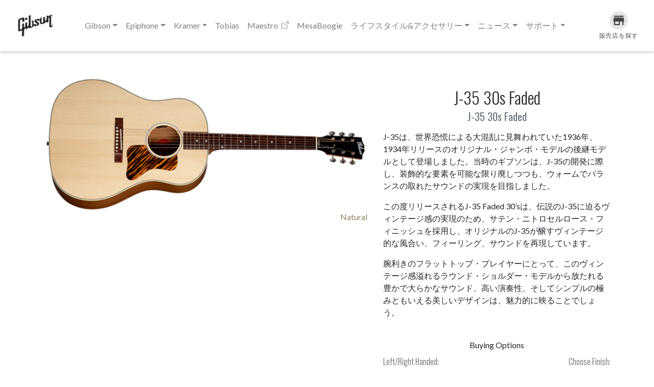

--- FILE ---
content_type: text/html; charset=UTF-8
request_url: https://gibson.jp/acoustic/j-35-30s-faded
body_size: 52030
content:



<!DOCTYPE html>
<html lang="ja">
<head prefix="og: http://ogp.me/ns# fb: http://ogp.me/ns/fb# article: http://ogp.me/ns/article#">
<meta charset="UTF-8">

<script>(function(w,d,s,l,i){w[l]=w[l]||[];w[l].push({'gtm.start':
new Date().getTime(),event:'gtm.js'});var f=d.getElementsByTagName(s)[0],
j=d.createElement(s),dl=l!='dataLayer'?'&l='+l:'';j.async=true;j.src=
'https://www.googletagmanager.com/gtm.js?id='+i+dl;f.parentNode.insertBefore(j,f);
})(window,document,'script','dataLayer','GTM-MDD23M8');</script>

<meta name="viewport" content="width=device-width">

<title>J-35 30s Faded | Gibson Japan</title>

<!-- This site is optimized with the Yoast SEO plugin v13.3 - https://yoast.com/wordpress/plugins/seo/ -->
<meta name="robots" content="max-snippet:-1, max-image-preview:large, max-video-preview:-1"/>
<link rel="canonical" href="https://gibson.jp/acoustic/j-35-30s-faded" />
<meta property="og:locale" content="ja_JP" />
<meta property="og:type" content="article" />
<meta property="og:title" content="J-35 30s Faded | Gibson Japan" />
<meta property="og:description" content="Body Body Styles Round Shoulder Body Shape J-45 Body Material Mahogany Top Sitka Spruce Back Mahogany Side Mah &hellip;" />
<meta property="og:url" content="https://gibson.jp/acoustic/j-35-30s-faded" />
<meta property="og:site_name" content="Gibson Japan" />
<meta property="og:image" content="https://gibson.jp/wp/wp-content/uploads/2022/10/OCRS3FAN_front.jpg" />
<meta property="og:image:secure_url" content="https://gibson.jp/wp/wp-content/uploads/2022/10/OCRS3FAN_front.jpg" />
<meta property="og:image:width" content="600" />
<meta property="og:image:height" content="300" />
<meta name="twitter:card" content="summary_large_image" />
<meta name="twitter:description" content="Body Body Styles Round Shoulder Body Shape J-45 Body Material Mahogany Top Sitka Spruce Back Mahogany Side Mah [&hellip;]" />
<meta name="twitter:title" content="J-35 30s Faded | Gibson Japan" />
<meta name="twitter:image" content="https://gibson.jp/wp/wp-content/uploads/2022/10/OCRS3FAN_front.jpg" />
<script type='application/ld+json' class='yoast-schema-graph yoast-schema-graph--main'>{"@context":"https://schema.org","@graph":[{"@type":"WebSite","@id":"https://gibson.jp/#website","url":"https://gibson.jp/","name":"Gibson Japan","inLanguage":"ja","description":"\u3010\u516c\u5f0f\u3011\u30ae\u30d6\u30bd\u30f3\u00ae -\u3000\u4e16\u754c\u306e\u30df\u30e5\u30fc\u30b8\u30c3\u30af\u30b7\u30fc\u30f3\u3092\u30ea\u30fc\u30c9\u3059\u308b\u30ae\u30d6\u30bd\u30f3\u30fb\u30d6\u30e9\u30f3\u30ba\u306e\u516c\u5f0f\u30db\u30fc\u30e0\u307a\u30fc\u30b8\u3002 \u30ec\u30b9\u30dd\u30fc\u30eb\u3001SG\u3001ES\u3001\u30d5\u30e9\u30a4\u30f3\u30b0V\u3001\u30d5\u30a1\u30a4\u30a2\u30fc\u30d0\u30fc\u30c9\u3001\u30a8\u30af\u30b9\u30d7\u30ed\u30fc\u30e9\u30fc\u306a\u3069\u306e\u30a8\u30ec\u30ad\u30ae\u30bf\u30fc\u3001 J-45 \u3001\u30cf\u30df\u30f3\u30b0\u30d0\u30fc\u30c9\u306e\u30a2\u30b3\u30fc\u30b9\u30c6\u30a3\u30c3\u30af \u30ae\u30bf\u30fc\u306a\u3069\u6700\u65b0\u306e\u30ae\u30bf\u30fc\u3084\u30d9\u30fc\u30b9\u3092\u4eca\u3059\u3050\u30c1\u30a7\u30c3\u30af\u3002","potentialAction":[{"@type":"SearchAction","target":"https://gibson.jp/?s={search_term_string}","query-input":"required name=search_term_string"}]},{"@type":"ImageObject","@id":"https://gibson.jp/acoustic/j-35-30s-faded#primaryimage","inLanguage":"ja","url":"https://gibson.jp/wp/wp-content/uploads/2022/10/OCRS3FAN_front.jpg","width":600,"height":300},{"@type":"WebPage","@id":"https://gibson.jp/acoustic/j-35-30s-faded#webpage","url":"https://gibson.jp/acoustic/j-35-30s-faded","name":"J-35 30s Faded | Gibson Japan","isPartOf":{"@id":"https://gibson.jp/#website"},"inLanguage":"ja","primaryImageOfPage":{"@id":"https://gibson.jp/acoustic/j-35-30s-faded#primaryimage"},"datePublished":"2022-10-05T03:00:24+00:00","dateModified":"2022-12-06T09:48:31+00:00","potentialAction":[{"@type":"ReadAction","target":["https://gibson.jp/acoustic/j-35-30s-faded"]}]}]}</script>
<!-- / Yoast SEO plugin. -->

<link rel='dns-prefetch' href='//maps.googleapis.com' />
<link rel='dns-prefetch' href='//fonts.googleapis.com' />
<link rel='dns-prefetch' href='//s.w.org' />
<link rel='stylesheet' id='wp-block-library-css'  href='https://gibson.jp/wp/wp-includes/css/dist/block-library/style.min.css?ver=5.2.21' type='text/css' media='all' />
<link rel='stylesheet' id='wp-block-library-theme-css'  href='https://gibson.jp/wp/wp-includes/css/dist/block-library/theme.min.css?ver=5.2.21' type='text/css' media='all' />
<link rel='stylesheet' id='font-css-css'  href='//fonts.googleapis.com/css?family=Lato%3A200%2C300%2C400%7COswald%3A200%2C300%2C400&#038;ver=5.2.21' type='text/css' media='all' />
<link rel='stylesheet' id='swiper-css-css'  href='https://gibson.jp/wp/wp-content/themes/gibson2019/assets/css/swiper-bundle.min.css?ver=5.2.21' type='text/css' media='all' />
<link rel='stylesheet' id='theme-css-css'  href='https://gibson.jp/wp/wp-content/themes/gibson2019/assets/css/app.min.css?ver=453885784' type='text/css' media='all' />
<link rel='stylesheet' id='product-css-css'  href='https://gibson.jp/wp/wp-content/themes/gibson2019/assets/css/product.css?ver=5.2.21' type='text/css' media='all' />
<link rel='https://api.w.org/' href='https://gibson.jp/wp-json/' />
<link rel="alternate" type="application/json+oembed" href="https://gibson.jp/wp-json/oembed/1.0/embed?url=https%3A%2F%2Fgibson.jp%2Facoustic%2Fj-35-30s-faded" />
<link rel="alternate" type="text/xml+oembed" href="https://gibson.jp/wp-json/oembed/1.0/embed?url=https%3A%2F%2Fgibson.jp%2Facoustic%2Fj-35-30s-faded&#038;format=xml" />
<link rel="apple-touch-icon" sizes="180x180" href="/wp/wp-content/uploads/fbrfg/apple-touch-icon.png">
<link rel="icon" type="image/png" sizes="32x32" href="/wp/wp-content/uploads/fbrfg/favicon-32x32.png">
<link rel="icon" type="image/png" sizes="16x16" href="/wp/wp-content/uploads/fbrfg/favicon-16x16.png">
<link rel="manifest" href="/wp/wp-content/uploads/fbrfg/site.webmanifest">
<link rel="mask-icon" href="/wp/wp-content/uploads/fbrfg/safari-pinned-tab.svg" color="#000000">
<link rel="shortcut icon" href="/wp/wp-content/uploads/fbrfg/favicon.ico">
<meta name="msapplication-TileColor" content="#000000">
<meta name="msapplication-config" content="/wp/wp-content/uploads/fbrfg/browserconfig.xml">
<meta name="theme-color" content="#ffffff">		<style type="text/css" id="wp-custom-css">
			.dropdown-header {
    display: block;
    padding: .5rem 1.5rem;
    margin-bottom: 0;
    font-size: .875rem;
    color: #303840;
    white-space: nowrap;
}


.small80 {
	font-size: 80%;
}

.small80n {
	font-size: 80%;
	letter-spacing:-0.1em;
}

.wordbreak {
      word-break: break-all;
}

.font_interview {
    color: #086A87;     
}

a{
   word-break: break-all;
}

.font_caution {
	font-size: 80%;
	letter-spacing:-0.1em;
	color: #dc143c;  
}
		</style>
		
<script defer src="https://use.fontawesome.com/releases/v5.8.1/js/all.js" integrity="sha384-g5uSoOSBd7KkhAMlnQILrecXvzst9TdC09/VM+pjDTCM+1il8RHz5fKANTFFb+gQ" crossorigin="anonymous"></script>

</head>

<body class="single single-acoustic postid-18622 wp-embed-responsive acoustic noie chrome">

<div id="fb-root"></div>
<script>(function (d, s, id) {
var js, fjs = d.getElementsByTagName(s)[0];
if (d.getElementById(id)) return;
js = d.createElement(s); js.id = id;
js.src = "//connect.facebook.net/ja_JP/all.js#xfbml=1&appId=324431797646769";
fjs.parentNode.insertBefore(js, fjs);
}(document, 'script', 'facebook-jssdk'));</script>

<nav id="nav-main-global" class="navbar navbar-expand-lg fixed-top">
	<div class="container">
		<a class="navbar-brand" href="https://gibson.jp/"><img src="https://gibson.jp/wp/wp-content/themes/gibson2019/gibson-web/branding/Header-Gibson-Logo.png" alt="Gibson" /></a>

		<div class="navbar-collapse" id="nav-global">
			<a class="nav-link back-button d-none" href="https://gibson.jp#"><span class="icon-back"></span><span class="back-hint">main</span></a>

			
<ul class="navbar-nav mx-auto">
	<!-- Gibson -->
	<li class="nav-item dropdown">
		<a href="#" class="nav-link dropdown-toggle" role="button" data-toggle="dropdown" id="products-dd-toggle">Gibson</a>
		<div id="product-guitar-nav" class="dropdown-menu" aria-labelledby="products-dd-toggle">
			<div class="dropdown-header"><strong>コレクション</strong></div>
			<div class="row">
				<div class="col-lg-6">
					<a class="dropdown-item" href="/collection/original">The Original Collection</a>
					<a class="dropdown-item" href="/collection/modern">The Modern Collection</a>
					<a class="dropdown-item" href="/collection/generation">Generation Collection</a>
				</div>
				<div class="col-lg-6">
					<a class="dropdown-item" href="/collection/artist">The Artist Collection</a>
					<a class="dropdown-item" href="/collection/murphy_lab">Murphy Lab Collection</a>
				</div>
			</div>
			<div class="dropdown-divider"></div>
			<div class="dropdown-header"><strong>エレクトリックギター</strong></div>
			<div class="row">
				<div class="col-lg-6">
					<a class="dropdown-item" href="/guitar/les-paul-models">Les Paul Models</a>
					<a class="dropdown-item" href="/guitar/sg-models">SG Models</a>
					<a class="dropdown-item" href="/guitar/es-style-models">ES-Style Models</a>
					<a class="dropdown-item" href="/guitar/basses">Basses</a>
				</div>
				<div class="col-lg-6">
					<a class="dropdown-item" href="/guitar/designer-models">Designer Models</a>
					<a class="dropdown-item" href="/guitar/gibson-custom-shop">Gibson Custom Shop</a>
					<a class="dropdown-item" href="/guitar/2019-2020electric">2019-2020モデル</a>
				</div>
			</div>
			<div class="dropdown-divider"></div>
			<div class="dropdown-header"><strong>アコースティックギター</strong></div>
			<div class="row">
				<div class="col-lg-6">
					<a class="dropdown-item" href="/guitar/original-acoustic-collection">Original Acoustic
						Collection</a>
					<a class="dropdown-item" href="/guitar/modern-acoustic-collection">Modern Acoustic Collection</a>
					<a class="dropdown-item" href="/guitar/acoustic-custom-shop-historic-collection">Acoustic Custom
						Shop Historic Collection</a>
					<a class="dropdown-item" href="/guitar/acoustic-custom-shop-modern-collection">Acoustic Custom Shop
						Modern Collection</a>
					<a class="dropdown-item" href="/guitar/2019acoustic">2019モデル</a>
				</div>
			</div>
			<div class="dropdown-divider"></div>
			<a class="dropdown-item" href="https://archive.gibson.jp/" target="_blank">2019モデル以前の製品</a>
		</div>
	</li>

	<!-- Epiphone -->
<!--
        <li class="nav-item">
		<a href="#" class="nav-link" target="_blank">Epiphone
			<svg xmlns="http://www.w3.org/2000/svg" width="14" height="14" fill="currentColor"
				class="bi bi-box-arrow-up-right ml-1" viewBox="0 0 16 16">
				<path fill-rule="evenodd"
					d="M8.636 3.5a.5.5 0 0 0-.5-.5H1.5A1.5 1.5 0 0 0 0 4.5v10A1.5 1.5 0 0 0 1.5 16h10a1.5 1.5 0 0 0 1.5-1.5V7.864a.5.5 0 0 0-1 0V14.5a.5.5 0 0 1-.5.5h-10a.5.5 0 0 1-.5-.5v-10a.5.5 0 0 1 .5-.5h6.636a.5.5 0 0 0 .5-.5z" />
				<path fill-rule="evenodd"
					d="M16 .5a.5.5 0 0 0-.5-.5h-5a.5.5 0 0 0 0 1h3.793L6.146 9.146a.5.5 0 1 0 .708.708L15 1.707V5.5a.5.5 0 0 0 1 0v-5z" />
			</svg>
		</a>
	</li>
-->

	<li class="nav-item dropdown">
		<a href="#" class="nav-link dropdown-toggle" role="button" data-toggle="dropdown" id="products-dd-toggle">Epiphone</a>
		<div id="product-guitar-nav" class="dropdown-menu" aria-labelledby="products-dd-toggle">

			<div class="dropdown-header"><strong>エレクトリックギター</strong></div>

			<div class="row">
				<div class="col-lg-6">
                    <!-- URL Example: /collections/inspired-by-gibson-custom -->
					<a class="dropdown-item" href="/collection/epiphone_inspired-by-gibson">Inspired by Gibson</a>
                    <a class="dropdown-item" href="/collection/epiphone_epiphone-original">Epiphone Original</a>
				</div>
				<div class="col-lg-6">
                    <a class="dropdown-item" href="/collection/epiphone_player-packs">Player Packs</a>
				</div>
			</div>

			<div class="dropdown-divider"></div>
			<div class="dropdown-header"><strong>アコースティックギター</strong></div>
			<div class="row">
				<div class="col-lg-6">
					<a class="dropdown-item" href="/collection/epiphone_inspired-by-gibson-acoustic">Inspired by Gibson</a>
					<a class="dropdown-item" href="/collection/epiphone_epiphone-original-acoustic">Epiphone Original</a>
				</div>
				<div class="col-lg-6">
					<a class="dropdown-item" href="/collection/epiphone_modern-acoustic">Modern</a>
					<a class="dropdown-item" href="/collection/epiphone_player-packs-acoustic">Player Packs</a>
				</div>
			</div>
            <div class="dropdown-header">BODY STYLE</div>
            <div class="row">
				<div class="col-lg-6">
                    <a class="dropdown-item" href="/collection/epiphone_super-jumbo-acoustic">スーパージャンボ</a>
                    <a class="dropdown-item" href="/collection/epiphone_square-shoulder-acoustic">スクエアショルダー</a>
				</div>
				<div class="col-lg-6">
					<a class="dropdown-item" href="/collection/epiphone_round-shoulder-acoustic">ラウンドショルダー</a>
                    <a class="dropdown-item" href="/collection/epiphone_small-body-acoustic">スモールボディ</a>
				</div>
			</div>

<!--
			<div class="dropdown-divider"></div>
			<div class="dropdown-header">ピックアップ</div>
			<div class="row">
				<div class="col-lg-6">
					<a class="dropdown-item" href=" /epiphone_probucker-humbucker-pu">ProBucker™ Humbucker</a>
				</div>
				<div class="col-lg-6">
					<a class="dropdown-item" href="/epiphone_p-90-single-coil-pu">P-90 PRO™ Single Coil</a>
				</div>
			</div>


			<div class="dropdown-divider"></div>
			<a class="dropdown-header" href="/epiphone/history.html">エピフォンの歴史</a>


		</div>
-->
	</li>


	<!-- Kramer -->
	<li class="nav-item dropdown">
		<a href="#" class="nav-link dropdown-toggle" role="button" data-toggle="dropdown" id="products-dd-toggle">Kramer</a>
		<div id="product-guitar-nav" class="dropdown-menu" aria-labelledby="products-dd-toggle">
			<div class="dropdown-header"><strong>エレクトリックギター</strong></div>
			<div class="row">
				<div class="col-lg-6">
					<a class="dropdown-item" href="/collection/kramer_original">Original Collection</a>
				</div>
				<div class="col-lg-6">
					<a class="dropdown-item" href="/collection/kramer_modern">Modern Collection</a>
				</div>
			</div>

			<div class="row">
				<div class="col-lg-6">
					<a class="dropdown-item" href="/collection/kramer_artist">Artist Collection</a>
				</div>
                                 <div class="col-lg-6">
					<a class="dropdown-item" href="/collection/kramer_historic">Historic Collection</a>
				</div>
			</div>

                         <div class="row">
				<div class="col-lg-6">
					<a class="dropdown-item" href="/collection/kramer_customgraphics">Custom Graphics</a>
				</div>
			</div>
		</div>
	</li>

	<!-- Tobias -->
	<li class="nav-item">
		<a href="/guitar/tobias" class="nav-link">Tobias</a>
	</li>

	<!-- Maestro -->
	<li class="nav-item">
		<a href="https://www.maestroelectronics.com/ja-JP/" class="nav-link" target="_blank">Maestro
			<svg xmlns="http://www.w3.org/2000/svg" width="14" height="14" fill="currentColor"
				class="bi bi-box-arrow-up-right ml-1" viewBox="0 0 16 16">
				<path fill-rule="evenodd"
					d="M8.636 3.5a.5.5 0 0 0-.5-.5H1.5A1.5 1.5 0 0 0 0 4.5v10A1.5 1.5 0 0 0 1.5 16h10a1.5 1.5 0 0 0 1.5-1.5V7.864a.5.5 0 0 0-1 0V14.5a.5.5 0 0 1-.5.5h-10a.5.5 0 0 1-.5-.5v-10a.5.5 0 0 1 .5-.5h6.636a.5.5 0 0 0 .5-.5z" />
				<path fill-rule="evenodd"
					d="M16 .5a.5.5 0 0 0-.5-.5h-5a.5.5 0 0 0 0 1h3.793L6.146 9.146a.5.5 0 1 0 .708.708L15 1.707V5.5a.5.5 0 0 0 1 0v-5z" />
			</svg>
		</a>
	</li>

	<!-- MesaBoogie -->
	<li class="nav-item">
		<a href="/mesaboogie_support/" class="nav-link">MesaBoogie</a>
	</li>

	<!-- ライフスタイル&amp;アクセサリー -->
	<li class="nav-item dropdown">
		<a class="nav-link dropdown-toggle" href="#" role="button" data-toggle="dropdown" id="gear-dd-toggle"
			aria-expanded="false">ライフスタイル&amp;アクセサリー</a>
		<div id="gear-nav" class="dropdown-menu dropdown-menu-right multi-column columns-3"
			aria-labelledby="gear-dd-toggle">
			<div class="row">
				<div class="col-lg-3">
					<h6 class="dropdown-header"><strong>アクセサリー</strong></h6>
					<div class="dropdown-divider"></div>
					<ul class="multi-column-dropdown">
						<li><a class="dropdown-item" href="/gear-cat/all-accessories">All Accessories</a></li>
						<li><a class="dropdown-item" href="/gear-cat/straps">Straps</a></li>
						<li><a class="dropdown-item" href="/gear-cat/cases">Cases</a></li>
						<li><a class="dropdown-item" href="/gear-cat/stands">Stands</a></li>
						<li><a class="dropdown-item" href="/gear-cat/picks">Picks</a></li>
						<li><a class="dropdown-item" href="/gear-cat/cleaning-care">Cleaning &amp; Care</a></li>
					</ul>
				</div>
				<div class="col-lg-3">
					<h6 class="dropdown-header"><strong>ライフスタイル</strong></h6>
					<div class="dropdown-divider"></div>
					<ul class="multi-column-dropdown">
						<li><a class="dropdown-item" href="/gear-cat/all-lifestyle">All Lifestyle</a></li>
						<li><a class="dropdown-item" href="/gear-cat/apparel">Apparel</a></li>
						<li><a class="dropdown-item" href="/gear-cat/headwear">Headwear</a></li>
						<li><a class="dropdown-item" href="/gear-cat/home-office-studio">Home, Office &amp; Studio</a>
						</li>
						<li><a class="dropdown-item" href="/gear-cat/pins-patches">Pins &amp; Patches</a></li>
					</ul>
				</div>
				<div class="col-lg-3">
					<h6 class="dropdown-header"><strong>ハードウェア</strong></h6>
					<div class="dropdown-divider"></div>
					<ul class="multi-column-dropdown">
						<li><a class="dropdown-item" href="/gear-cat/all-hardware">All Hardware</a></li>
						<li><a class="dropdown-item" href="/pickupshop">Pickups</a>
						</li>
            <li><a class="dropdown-item" href="/gear-cat/electronics">Electronics</a>
            </li>
						<li><a class="dropdown-item" href="/gear-cat/bridges">Bridges</a></li>
						<li><a class="dropdown-item" href="/gear-cat/covers">Covers</a></li>
						<li><a class="dropdown-item" href="/gear-cat/knobs">Knobs</a></li>
						<li><a class="dropdown-item" href="/gear-cat/mounting">Mounting</a></li>
						<li><a class="dropdown-item" href="/gear-cat/pickguards">Pickguards</a></li>
						<li><a class="dropdown-item" href="/gear-cat/strap-buttons">Strap Buttons</a></li>
						<li><a class="dropdown-item" href="/gear-cat/tailpieces">Tailpieces</a></li>
						<li><a class="dropdown-item" href="/gear-cat/tuning">Tuning</a></li>
					</ul>
				</div>
				<div class="col-lg-3">
					<h6 class="dropdown-header"><strong>ストリングズ</strong></h6>
					<div class="dropdown-divider"></div>
					<ul class="multi-column-dropdown">
						<li><a class="dropdown-item" href="/gear-cat/all-strings">All Strings</a></li>
						<li><a class="dropdown-item" href="/gear-cat/electric-strings">Electric Strings</a></li>
						<li><a class="dropdown-item" href="/gear-cat/acoustic-strings">Acoustic Strings</a></li>
						<li><a class="dropdown-item" href="/gear-cat/bass-strings">Bass Strings</a></li>
					</ul>
				</div>
			</div>
		</div>
	</li>

	<!-- ニュース -->
	<li class="nav-item dropdown">
		<a class="nav-link dropdown-toggle" href="#" role="button" data-toggle="dropdown" id="news-dd-toggle">ニュース</a>
		<div id="news-guitar-nav" class="dropdown-menu" aria-labelledby="news-ss-dd-toggle">
			<a class="dropdown-item" href="/news-events">記事トップ</a>
			<a class="dropdown-item" href="/category/news">ニュース</a>
			<a class="dropdown-item" href="/category/features">特集記事</a>
			<a class="dropdown-item" href="/category/gear-tech">製品記事</a>
		</div>
	</li>

	<!-- サポート -->
	<li class="nav-item dropdown">
		<a class="nav-link dropdown-toggle" data-toggle="dropdown" href="#">サポート</a>
		<div id="support-dropdown" class="support-dropdown dropdown-menu dropdown-menu-right">
			<a class="dropdown-item" href="/support">カスタマーサービス</a>
			<a class="dropdown-item" href="/support/faq">FAQ–よくあるご質問–</a>
			<a class="dropdown-item" href="/support/how-to-buy-a-guitar">エレクトリックギター購入時の確認ポイント</a>
			<a class="dropdown-item" href="/support/serial-number-search">シリアル番号検索</a>
			<a class="dropdown-item" href="/support/schematics-and-manuals">回路・配線図とマニュアル</a>
			<a class="dropdown-item" href="/support/tech-tips">ギターの調整術とその秘訣</a>
			<a class="dropdown-item" href="/support/handling-precautions">ギターの保管と運搬・お取り扱いのご注意</a>
		</div>
	</li>
</ul>

			<div class="ad-block d-none"></div>
		</div>
		<div class="right-mobile-options">
			<ul class="nav justify-content-end py-2 align-content-center">
								<li class="nav-item icon-nav-item">
					<a class="btn btn-link find-store" href="https://gibson.jp/store-locator" title="Gibson正規販売店を探す">
												<span class="nav-icon-btn">
							<svg class="" aria-hidden="true" xmlns="http://www.w3.org/2000/svg" viewBox="0 0 24 24" width="100%" height="100%"><path fill="currentColor" d="M20 4H4v2h16V4zm1 10v-2l-1-5H4l-1 5v2h1v6h10v-6h4v6h2v-6h1zm-9 4H6v-4h6v4z"></path></svg>
						</span>
						<span class="tv-nav-item-text">販売店を探す</span>
					</a>
				</li>
				<li class="nav-item dropdown d-none">
					<button class="search-toggler" type="button" data-toggle="dropdown" data-target="aria-controls=" search-container="" aria-expanded="false" aria-label="Toggle Search">
						<span class="search-toggler-icon"><i class="fal fa-search"></i></span>
					</button>
					<div id="search-dropdown" class="dropdown-menu search-dropdown">
						<h5 class="dropdown-header">Looking for Something Specific?</h5>
						<div class="form-group px-2">
							<div class="input-group">
								<input type="search" class="form-control" placeholder="Search Here..." value="" />
								<div class="input-group-append">
									<button type="button" class="search-go"><i class="fal fa-search"></i></button>
								</div>
							</div>
						</div>
					</div>
				</li>

				<li class="nav-item d-lg-none">
					<button class="navbar-toggler" type="button" data-toggle="offcanvas-collapse" data-target="#nav-global" aria-controls="nav-global" aria-expanded="false" aria-label="Toggle navigation">
						<span class="navbar-toggler-icon">
							<span class="navbar-hamburger"></span>
													</span>
						<span class="navbar-close-icon d-none" aria-hidden="true">&times;</span>
						<span class="tv-nav-item-text">メニュー</span>
					</button>
				</li>
			</ul>
		</div>
	</div>
</nav>

<div id="modal-shader" class="d-none"></div>


<div id="body-wrap">

	<div class="breadcrumb-trail"></div>

	<main id="product-page" class="product-page">

		<!-- above -->
		<section id="above-fold" class="above-fold container mb-5">

			<div class="">
				<div class="row">

					<div id="atf-carousel" class="carousel slide col-md-7 px-3" data-ride="false">
						<div class="carousel-inner">

							<div class="displayed-finish pl-2 py-1" id="displayed-finish">
								Natural
							</div>

															<div class="carousel-item active">
									<img src="https://gibson.jp/wp/wp-content/uploads/2022/10/OCRS3FAN_front.jpg" class="d-block w-100 guitar-front finish-manager" id="gallery-front" data-format="Png" data-imagetype="Web_FrontBanner">
								</div>
								<div class="carousel-item">
									<img src="https://gibson.jp/wp/wp-content/uploads/2022/10/OCRS3FAN_beauty.jpg" class="d-block w-100 guitar-beauty finish-manager" id="gallery-beauty" data-format="Png" data-imagetype="Web_Beauty">
								</div>
								<div class="carousel-item">
									<img src="https://gibson.jp/wp/wp-content/uploads/2022/10/OCRS3FAN_side.jpg" class="d-block w-100 guitar-side finish-manager" id="gallery-side" data-format="Png" data-imagetype="Web_SideBanner">
								</div>
								<div class="carousel-item">
									<img src="https://gibson.jp/wp/wp-content/uploads/2022/10/OCRS3FAN_back.jpg" class="d-block w-100 guitar-back finish-manager" id="gallery-back" data-format="Png" data-imagetype="Web_BackBanner">
								</div>
								<div class="carousel-item">
									<img src="" class="d-block w-100 guitar-neckside finish-manager" id="gallery-neckside" data-format="Png" data-imagetype="Web_NeckSide">
								</div>
							
						</div>

													<ul class="carousel-indicators list-inline">
															<li class="list-inline-item active">
								<a id="carousel-selector-1" data-slide-to="0" data-target="#atf-carousel">
									<img src="https://gibson.jp/wp/wp-content/uploads/2022/10/OCRS3FAN_front.jpg" class="img-fluid thumb-front finish-manager" data-format="Png" data-imagetype="Web_FrontBanner">
								</a>
							</li>
							<li class="list-inline-item">
								<a id="carousel-selector-0" class="selected" data-slide-to="1" data-target="#atf-carousel">
									<img src="https://gibson.jp/wp/wp-content/uploads/2022/10/OCRS3FAN_beauty.jpg" class="img-fluid thumb-beauty finish-manager" data-format="Png" data-imagetype="Web_Beauty">
								</a>
							</li>
							<li class="list-inline-item">
								<a id="carousel-selector-2" data-slide-to="2" data-target="#atf-carousel">
									<img src="https://gibson.jp/wp/wp-content/uploads/2022/10/OCRS3FAN_side.jpg" class="img-fluid thumb-side finish-manager" data-format="Png" data-imagetype="Web_SideBanner">
								</a>
							</li>
							<li class="list-inline-item">
								<a id="carousel-selector-3" data-slide-to="3" data-target="#atf-carousel">
									<img src="https://gibson.jp/wp/wp-content/uploads/2022/10/OCRS3FAN_back.jpg" class="img-fluid thumb-back finish-manager" data-format="Png" data-imagetype="Web_BackBanner">
								</a>
							</li>
							<li class="list-inline-item">
								<a id="carousel-selector-4" data-slide-to="4" data-target="#atf-carousel">
									<img src="" class="img-fluid thumb-neckside finish-manager" data-format="Png" data-imagetype="Web_NeckSide">
								</a>
							</li>
													</ul>
											</div>


					<div id="cart-options" class="cart-options col-md-5 pt-4 pt-sm-4 pt-md-5 pb-4">
						<h2 class="marketing-headline mb-3 text-center">
							J-35 30s Faded							<small class="d-block text-muted ">
								<span class="small80">J-35 30s Faded</span>
							</small>
						</h2>

						<div class="marketing-copy pb-4">
							<p>J-35は、世界恐慌による大混乱に見舞われていた1936年、1934年リリースのオリジナル・ジャンボ・モデルの後継モデルとして登場しました。当時のギブソンは、J-35の開発に際し、装飾的な要素を可能な限り廃しつつも、ウォームでバランスの取れたサウンドの実現を目指しました。</p>
<p>この度リリースされるJ-35 Faded 30’sは、伝説のJ-35に迫るヴィンテージ感の実現のため、サテン・ニトロセルロース・フィニッシュを採用し、オリジナルのJ-35が醸すヴィンテージ的な風合い、フィーリング、サウンドを再現しています。</p>
<p>腕利きのフラットトップ・プレイヤーにとって、このヴィンテージ感溢れるラウンド・ショルダー・モデルから放たれる豊かで大らかなサウンド、高い演奏性、そしてシンプルの極みともいえる美しいデザインは、魅力的に映ることでしょう。</p>

						</div>

						<div id="ecomm-cta" class="ecomm-cta">
							<div class="ecomm-header text-center">Buying Options</div>
							<div class="d-flex justify-content-between mt-2">
								<div class="orientation">
									<div class="handedness-label ecomm-field-label mb-1">Left/Right Handed:</div>

									<label for="left-handed" class="mr-3"><input type="radio" name="guitar-orientation" id="left-handed" disabled=&quot;disabled&quot; class="guitar-orientation" /> Lefty</label>
									<label for="right-handed"><input type="radio" name="guitar-orientation" id="right-handed" value="LPTR19FHNH1" checked="checked" class="guitar-orientation" /> Righty</label>
								</div>
																	<div class="finish-selector">
										<div class="finish-label ecomm-field-label mb-1">Choose Finish:</div>
										<div class="finish-gallery">
																							<a href="#SKU-Natural" data-SKU="Natural" class="select-finish mr-2 active" title="Natural">
													<img src="https://gibson.jp/wp/wp-content/uploads/2022/10/static.gibson.com_product-images_Epiphone_EPIX8869_Natural_Natural_Acoustic.png" class="finish-thumb" />
												</a>
																						<!--
											<a href="#SKU-LPTR19FHNH1" data-SKU="LPTR19FHNH1" class="select-finish active mr-2" title="Satin Honeyburst"><img src="https://static.gibson.com/product-images/USA/USAIWN167/Satin Honeyburst/thumbnail.jpg" class="finish-thumb" /></a>
											<a href="#SKU-LPTR19WSNH1" data-SKU="LPTR19WSNH1" class="select-finish mr-2" title="Satin Cherry Sunburst"><img src="https://static.gibson.com/product-images/USA/USAIWN167/Satin Cherry Sunburst/thumbnail.jpg" class="finish-thumb" /></a>
											-->
										</div>
									</div>
															</div>
							<div class="call-to-action mt-4 mb-3">
							</div>
						</div>
					</div>
				</div>
				<div class="share-widget mb-5 d-none">
					<a href="#" class="btn btn-outline-primary"><i class="fal fa-share-alt"></i><span class="d-none d-md-inline"> share</span></a>
				</div>
			</div>
		</section>
		<!-- /above -->

		
		<!-- specifications -->
									<section id="product-overview" class="product-overview container mt-3 mt-lg-5">
					<div class="gibson-card py-4">
						<img class="gibson-diamond" src="https://gibson.jp/wp/wp-content/themes/gibson2019/gibson-web/branding/gibson-split-diamond-gold-sm.png">
						<h3 class="headline mb-4 text-left">J-35 30s Faded Specifications</h3>
						<div class="spec-block">
  <div class="spec-section">
    <h4>Body</h4>
    <div class="spec-item d-flex justify-content-between">
      <div>Body Styles</div>
      <div>Round Shoulder</div>
    </div>
    <div class="spec-item d-flex justify-content-between">
      <div>Body Shape</div>
      <div>J-45</div>
    </div>
    <div class="spec-item d-flex justify-content-between">
      <div>Body Material</div>
      <div>Mahogany</div>
    </div>
    <div class="spec-item d-flex justify-content-between">
      <div>Top</div>
      <div>Sitka Spruce</div>
    </div>
    <div class="spec-item d-flex justify-content-between">
      <div>Back</div>
      <div>Mahogany</div>
    </div>
    <div class="spec-item d-flex justify-content-between">
      <div>Side</div>
      <div>Mahogany</div>
    </div>
    <div class="spec-item d-flex justify-content-between">
      <div>Bracing</div>
      <div>Traditional Hand-scalloped X-bracing</div>
    </div>
    <div class="spec-item d-flex justify-content-between">
      <div>Binding</div>
      <div>Multi-ply Top, Single-ply Back</div>
    </div>
    <div class="spec-item d-flex justify-content-between">
      <div>Body Finish</div>
      <div>Satin Nitrocellulose Lacquer</div>
    </div>
  </div>
  <div class="spec-section">
    <h4>Neck</h4>
    <div class="spec-item d-flex justify-content-between">
      <div>Neck</div>
      <div>Mahogany</div>
    </div>
    <div class="spec-item d-flex justify-content-between">
      <div>Profile</div>
      <div>Rounded</div>
    </div>
    <div class="spec-item d-flex justify-content-between">
      <div>Scale Length</div>
      <div>628.65 mm / 24.75 in</div>
    </div>
    <div class="spec-item d-flex justify-content-between">
      <div>Fingerboard Material</div>
      <div>Rosewood</div>
    </div>
    <div class="spec-item d-flex justify-content-between">
      <div>Fingerboard Radius</div>
      <div>304.8 mm / 12 in</div>
    </div>
    <div class="spec-item d-flex justify-content-between">
      <div>Fret Count</div>
      <div>19</div>
    </div>
    <div class="spec-item d-flex justify-content-between">
      <div>Frets</div>
      <div>Standard Small Crown</div>
    </div>
    <div class="spec-item d-flex justify-content-between">
      <div>Nut Material</div>
      <div>Bone</div>
    </div>
    <div class="spec-item d-flex justify-content-between">
      <div>Nut Width</div>
      <div>43.815 mm / 1.725 in</div>
    </div>
    <div class="spec-item d-flex justify-content-between">
      <div>Inlays</div>
      <div>Mother of Pearl Dots</div>
    </div>
    <div class="spec-item d-flex justify-content-between">
      <div>Joint</div>
      <div>Compound Dovetail Neck-to-body Joint; Hot Hide Glue</div>
    </div>
  </div>
  <div class="spec-section">
    <h4>Hardware</h4>
    <div class="spec-item d-flex justify-content-between">
      <div>Bridge</div>
      <div>Rectangular, Closed Slot</div>
    </div>
    <div class="spec-item d-flex justify-content-between">
      <div>SaddleMaterial</div>
      <div>Bone</div>
    </div>
    <div class="spec-item d-flex justify-content-between">
      <div>Tuning Machines</div>
      <div>Grover Open Back</div>
    </div>
    <div class="spec-item d-flex justify-content-between">
      <div>Pickguard</div>
      <div>Advanced Jumbo</div>
    </div>
    <div class="spec-item d-flex justify-content-between">
      <div>Truss Rod</div>
      <div>Adjustable</div>
    </div>
    <div class="spec-item d-flex justify-content-between">
      <div>Truss Rod Cover</div>
      <div>Black and White</div>
    </div>
  <div class="spec-section">
    <h4>Electronics</h4>
    <div class="spec-item d-flex justify-content-between">
      <div>Under Saddle Pickup</div>
      <div>LR Baggs VTC</div>
    </div>
    <div class="spec-item d-flex justify-content-between">
      <div>Controls</div>
      <div>Soundhole Mounted Volume and Tone</div>
    </div>
    <div class="spec-item d-flex justify-content-between">
      <div>Output Jack</div>
      <div>1/4" Endpin Jack</div>
    </div>
    <div class="spec-item d-flex justify-content-between">
      <div>Preamp</div>
      <div>LR Baggs VTC</div>
    </div>
  </div>
  <div style="margin-bottom: 1.5rem" class="spec-section">
    <h4>MISCELLANEOUS</h4>
    <div class="spec-item d-flex justify-content-between">
      <div>Strings Gauge</div>
      <div>.012, .016, .024, .032, .042, .053</div>
    </div>
    <div class="spec-item d-flex justify-content-between">
      <div>Case</div>
      <div>Hardshell Case</div>
    </div>
  </div>
</div>
<div id="disclaimer-1" class="spec-section"><p><small><span class="small80">ギブソンは製品デザイン・クオリティ・快適な演奏性の実現に向け絶えず改善に努め、常に最良のマテリアルを製品に取り入れられるよう、製品の予告なき仕様変更を行うことがあります。</span></small></p></div>
						
												<div id="disclaimer" class="spec-section"><p><small><span class="small80">ギブソンは製品デザイン・クオリティ・快適な演奏性の実現に向け絶えず改善に努め、常に最良のマテリアルを製品に取り入れられるよう、製品の予告なき仕様変更を行うことがあります。</span></small></p></div>
											


					</div>
				</section>
							<!-- /specifications -->

		<!-- related -->
		
			<!-- /related -->

	</main>

</div>



	<div class="container">
		<div class="footer-store-banner">
			<a href="https://gibson.jp/store-locator">
				<picture>
					<source srcset="https://gibson.jp/wp/wp-content/themes/gibson2019/assets/images/img_banner_store_pc.jpg" media="(min-width: 1000px)">
					<img class="mw-100" src="https://gibson.jp/wp/wp-content/themes/gibson2019/assets/images/img_banner_store_sp.jpg" alt="ギブソン正規販売店を探す">
				</picture>
			</a>
		</div>
	</div>

<footer class="container-fluid text-center">
	<div class="container">
		<div class="row pre-ftr-nav">
			<div class="col-md-3 mb-3">
				<div class="footer-brand">
					<a href="/" style="display:inline-block; width:150px;">
												<img style="width: 100%" class="img-fluid" src="https://gibson.jp/wp/wp-content/themes/gibson2019/assets/images/logo-gibson-white.svg" alt="Gibson">
					</a>
				</div>

			</div>

			<div class="col-md-9">
				<div class="container-fluid">
					<div class="row">

						<div class="col-md-6">
						</div>

						<div id="social-footer" class="col-md-6">
							<h5 class="social-hdln mb-3">Follow Gibson on Social Media</h5>
							<div class="social">
								<ul class="nav justify-content-center">
																			<li>
											<a href="https://www.facebook.com/GibsonJapan/" class="btn btn-outline btn-block" title="Facebook" target="_blank"><i class="fab fa-facebook-square"></i></a>
										</li>
																												<li>
											<a href="https://twitter.com/GibsonJapan" class="btn btn-outline btn-block" title="Twitter" target="_blank"><i class="fab fa-twitter-square"></i></a>
										</li>
																												<li>
											<a href="http://instagram.com/gibson_japan" class="btn btn-outline btn-block" title="Instagram" target="_blank"><i class="fab fa-instagram"></i></a>
										</li>
																												<li>
											<a href="http://youtube.com/channel/UCagYz5rLI5JwfjnmSh3qH2Q" class="btn btn-outline btn-block" title="YouTube" target="_blank"><i class="fab fa-youtube-square"></i></a>
										</li>
																	</ul>
							</div>
						</div>

					</div>
				</div>
			</div>

		</div>
		<div class="row ftr-link-navs">
							<div class="col-lg-2 col-md-4 col-sm-6"><h5 class="text-left">Our Company</h5><ul id="menu-footer_menu_1" class="menu list-unstyled justify-content-start"><li class="menu-item menu-item-type-post_type menu-item-object-page menu-item-home menu-item-477"><a href="https://gibson.jp/">GIBSON.JP</a></li>
<li class="menu-item menu-item-type-post_type menu-item-object-page menu-item-478"><a href="https://gibson.jp/history-2">ギブソンについて</a></li>
<li class="menu-item menu-item-type-post_type menu-item-object-page menu-item-8188"><a href="https://gibson.jp/recruit">採用情報</a></li>
</ul></div><div class="col-lg-2 col-md-4 col-sm-6"><h5 class="text-left">ブランド</h5><ul id="menu-footer_menu_5" class="menu list-unstyled justify-content-start"><li class="menu-item menu-item-type-custom menu-item-object-custom menu-item-14612"><a target="_blank" rel="noopener noreferrer" href="https://www.gibson.com/">Gibson.com</a></li>
<li class="menu-item menu-item-type-custom menu-item-object-custom menu-item-14605"><a target="_blank" rel="noopener noreferrer" href="https://www.epiphone.com/ja-JP/">Epiphone</a></li>
<li class="menu-item menu-item-type-custom menu-item-object-custom menu-item-14606"><a target="_blank" rel="noopener noreferrer" href="http://www.kramerguitars.com/">Kramer</a></li>
<li class="menu-item menu-item-type-custom menu-item-object-custom menu-item-16940"><a target="_blank" rel="noopener noreferrer" href="https://www.maestroelectronics.com/ja-JP/">Maestro</a></li>
<li class="menu-item menu-item-type-custom menu-item-object-custom menu-item-18151"><a target="_blank" rel="noopener noreferrer" href="https://mesaboogie.com/">MesaBoogie</a></li>
<li class="menu-item menu-item-type-custom menu-item-object-custom menu-item-14607"><a target="_blank" rel="noopener noreferrer" href="http://www.steinberger.com/">Steinberger</a></li>
<li class="menu-item menu-item-type-custom menu-item-object-custom menu-item-14608"><a target="_blank" rel="noopener noreferrer" href="https://www.electori.co.jp/krk/index.html">KRK</a></li>
</ul></div><div class="col-lg-2 col-md-4 col-sm-6"><h5 class="text-left">プロダクト</h5><ul id="menu-footer_menu_2" class="menu list-unstyled justify-content-start"><li class="menu-item menu-item-type-custom menu-item-object-custom menu-item-479"><a href="https://gibson.jp/electric">エレクトリックギター</a></li>
<li class="menu-item menu-item-type-custom menu-item-object-custom menu-item-480"><a href="https://gibson.jp/acoustic">アコースティックギター</a></li>
<li class="menu-item menu-item-type-taxonomy menu-item-object-gear-cat menu-item-14614"><a href="https://gibson.jp/gear-cat/all-accessories">ギブソン・アクセサリー</a></li>
<li class="menu-item menu-item-type-taxonomy menu-item-object-gear-cat menu-item-14615"><a href="https://gibson.jp/gear-cat/all-lifestyle">ギブソン・ライフスタイル</a></li>
<li class="menu-item menu-item-type-taxonomy menu-item-object-gear-cat menu-item-14616"><a href="https://gibson.jp/gear-cat/all-hardware">ギブソン・ハードウェア</a></li>
<li class="menu-item menu-item-type-taxonomy menu-item-object-gear-cat menu-item-14617"><a href="https://gibson.jp/gear-cat/all-strings">ギブソン・ストリングズ</a></li>
</ul></div><div class="col-lg-2 col-md-4 col-sm-6"><h5 class="text-left">サポート</h5><ul id="menu-footer_menu_3" class="menu list-unstyled justify-content-start"><li class="menu-item menu-item-type-post_type menu-item-object-page menu-item-483"><a href="https://gibson.jp/support">カスタマーサービス</a></li>
<li class="menu-item menu-item-type-post_type menu-item-object-page menu-item-15911"><a href="https://gibson.jp/support/faq">FAQ–よくあるご質問–</a></li>
<li class="menu-item menu-item-type-post_type menu-item-object-page menu-item-9063"><a href="https://gibson.jp/support/how-to-buy-a-guitar">エレクトリックギター購入時の確認ポイント</a></li>
<li class="menu-item menu-item-type-post_type menu-item-object-page menu-item-9064"><a href="https://gibson.jp/support/serial-number-search">シリアル番号検索</a></li>
<li class="menu-item menu-item-type-post_type menu-item-object-page menu-item-9065"><a href="https://gibson.jp/support/schematics-and-manuals">回路・配線図とマニュアル</a></li>
<li class="menu-item menu-item-type-post_type menu-item-object-page menu-item-9066"><a href="https://gibson.jp/support/tech-tips">ギターの調整術とその秘訣</a></li>
<li class="menu-item menu-item-type-post_type menu-item-object-page menu-item-9755"><a href="https://gibson.jp/support/handling-precautions">ギターの保管と運搬・お取り扱いのご注意</a></li>
</ul></div><div class="col-lg-2 col-md-4 col-sm-6"><h5 class="text-left">ニュース・イベント</h5><ul id="menu-footer_menu_4" class="menu list-unstyled justify-content-start"><li class="menu-item menu-item-type-post_type menu-item-object-page current_page_parent menu-item-484"><a href="https://gibson.jp/news-events">記事トップ</a></li>
<li class="menu-item menu-item-type-taxonomy menu-item-object-category menu-item-487"><a href="https://gibson.jp/news">ニュース</a></li>
<li class="menu-item menu-item-type-taxonomy menu-item-object-category menu-item-485"><a href="https://gibson.jp/features">特集記事</a></li>
<li class="menu-item menu-item-type-taxonomy menu-item-object-category menu-item-486"><a href="https://gibson.jp/gear-tech">製品記事</a></li>
</ul></div><div class="col-lg-2 col-md-4 col-sm-6"><h5 class="text-left">特集・製品</h5><ul id="menu-footer_menu_6" class="menu list-unstyled justify-content-start"><li class="menu-item menu-item-type-custom menu-item-object-custom menu-item-19066"><a href="https://gibson.jp/les-paul-70th">レスポール70周年</a></li>
<li class="menu-item menu-item-type-custom menu-item-object-custom menu-item-19067"><a href="https://gibson.jp/j-45-80th">80th Anniversary of J-45</a></li>
<li class="menu-item menu-item-type-custom menu-item-object-custom menu-item-19068"><a href="https://gibson.jp/the-art-of-strings">The Art of Strings</a></li>
<li class="menu-item menu-item-type-custom menu-item-object-custom menu-item-19069"><a href="https://gibson.jp/murphy-lab">Murphy Lab</a></li>
<li class="menu-item menu-item-type-custom menu-item-object-custom menu-item-19070"><a href="https://gibson.jp/generation">Generation Collection</a></li>
<li class="menu-item menu-item-type-custom menu-item-object-custom menu-item-19071"><a href="https://gibson.jp/archive-collection-theodore">Theodore</a></li>
</ul></div>					</div>

		
<div class="row justify-content-between">
	<!-- <p>Copyright &copy; Gibson Guitar Corporation Japan All rights reserved.</p> -->
	<p>Copyright 2026 Gibson Inc. All rights reserved</p>


			<p><a href="https://gibson.jp/privacy-policy">Privacy Policy</a>
 | <a href="https://gibson.jp/terms-and-conditions">Terms and Conditions</a>
 | <a href="https://gibson.jp/registered-trademarks">Registered Trademarks</a>
</p>	</div>


	</div>
</footer>

<script src="//ajax.googleapis.com/ajax/libs/jquery/3.3.1/jquery.min.js"></script>
<script src="//cdnjs.cloudflare.com/ajax/libs/popper.js/1.12.9/umd/popper.min.js" integrity="sha384-ApNbgh9B+Y1QKtv3Rn7W3mgPxhU9K/ScQsAP7hUibX39j7fakFPskvXusvfa0b4Q" crossorigin="anonymous"></script>
<script src="//maxcdn.bootstrapcdn.com/bootstrap/4.0.0/js/bootstrap.min.js" integrity="sha384-JZR6Spejh4U02d8jOt6vLEHfe/JQGiRRSQQxSfFWpi1MquVdAyjUar5+76PVCmYl" crossorigin="anonymous"></script>
<script src="//js.stripe.com/v3/"></script>

<script type='text/javascript' src='//maps.googleapis.com/maps/api/js?key=AIzaSyDDJ8ugFK_KKDJX5rT2bBSYlWU_HA1NnvI&#038;ver=5.2.21'></script>
<script type='text/javascript' src='https://gibson.jp/wp/wp-content/themes/gibson2019/assets/js/swiper-bundle.min.js?ver=5.2.21'></script>
<script type='text/javascript' src='https://gibson.jp/wp/wp-content/themes/gibson2019/assets/js/app.min.js?ver=207954246'></script>


<script type="text/javascript">
function FinishManager(n, t, r) {
	return this.container = t, this.carouselSelector = t + " .carousel", this.priceSelector = ".local-price", this.finishPicker = t + " .finish-gallery", this.orientationSelector = t + " .guitar-orientation", this.activeSku = n, this.finishes = r, this.cartButton = "#trigger-add-to-cart", this.setActiveSku = function (n) {
		this.activeSku = n;
		this.activeSkuData = this.getSkuData(n)
	}, this.getSkuData = function (n) {
	var t = this.finishes;
	for (i = 0; i < t.length; i++)
		if (t[i].SkuId === n) return t[i].Sku.id = n, t[i].Sku.gallery = t[i].Gallery, t[i].Sku.Name = t[i].Name, t[i].Sku.LeftSkuId = t[i].LeftSkuId, t[i].Sku;
		return {}
	}, this.activeSkuData = this.getSkuData(n), this.applyBindings = function () {
		$(document).on("click", this.finishPicker + " .select-finish", function () {
			parent.updateCurrentFinish($(this).data("sku"))
		});
		$("input[name=guitar-orientation]").on("change", this, function (n) {
			$("#trigger-add-to-cart").data("sku", $(this).val());
			var t = n.data;
			t.updateStockNotices()
		})
	}, this.updateCarousel = function () {
		var n = this.activeSkuData.gallery;
		$("#atf-carousel img.finish-manager").each(function () {
			var i = $(this).data("imagetype"),
				r = $(this).data("format"),
				t;
			n.forEach(function (n) {
				if (n.Format === r && n.ImageType === i && n.AspectRatio === "SixteenByNine") {
					t = n.Url;
					return
				}
			});
			$(this).attr("src", t)
		});
		$("#displayed-finish").text(this.activeSkuData.Name)
	}, this.updatePrice = function () {
		var n = this.activeSkuData.Prices.filter(function (n) {
			return n.Currency === "USD"
		});
		$(this.priceSelector).text(n.DisplayPrice)
	}, this.updateStockNotices = function () {
		var t = this.activeSkuData,
			n = $("#left-handed.guitar-orientation");
		t.LeftSkuId === null ? (n.prop("disabled", !0).parent().addClass("disabled"), n.is(":checked") && ($("#trigger-add-to-cart").text("Out of Stock"), $(".out-of-stock").removeClass("d-none"), n.prop("checked", !1))) : n.prop("disabled", !1).parent().removeClass("disabled");
		t.Inventory !== null && t.Inventory["US-Nashville"] > 0 ? ($("#trigger-add-to-cart").text("Add To Cart").prop("disabled", !1), $(".out-of-stock").addClass("d-none")) : ($("#trigger-add-to-cart").text("Out of Stock").prop("disabled", !0), $(".out-of-stock").removeClass("d-none"))
	}, this.updateCurrentFinish = function (n) {
	  n !== this.activeSku && ($(".loading-spinner").length || $(this.carouselSelector).append('<div class="loading-spinner"><i class="fal fa-spinner fa-spin" data-icon="spinner"><\/i><\/div>'), this.setActiveSku(n), $(this.cartButton).data("sku", n), $(this.finishPicker + " .select-finish.active").removeClass("active"), $(this.finishPicker + " .select-finish[data-sku=" + n + "]").addClass("active"), this.activeSkuData.LeftSkuId !== undefined ? $("#left-handed.guitar-orientation").val(this.activeSkuData.LeftSkuId).prop("disabled", !1) : $("#left-handed.guitar-orientation").val("").prop("disabled", "disabled").parent().addClass("disabled"), $("#right-handed.guitar-orientation").val(n), this.updateCarousel(), this.updatePrice(), $(".displayed-finish strong").text(this.activeSkuData.Name), $(this.carouselSelector + " .loading-spinner").remove(), this.updateStockNotices())
	}, this.init = function () {
		this.applyBindings();
		console.log("Gibson Finish Manager initialized successfully.")
	}, this.init(), this
}

	var finishJson = [

					{
				"Name": "Natural",
				"Gallery": [{
					"ImageType": "Web_FrontBanner",
					"Name": "front-banner",
					"Url": "https://gibson.jp/wp/wp-content/uploads/2022/10/OCRS3FAN_front.jpg",
					"Sort": 1,
					"Format": "Png",
					"AspectRatio": "SixteenByNine"
				}, {
					"ImageType": "Web_Beauty",
					"Name": "beauty",
					"Url": "https://gibson.jp/wp/wp-content/uploads/2022/10/OCRS3FAN_beauty.jpg",
					"Sort": 14,
					"Format": "Png",
					"AspectRatio": "SixteenByNine"
				}, {
					"ImageType": "Web_SideBanner",
					"Name": "side-banner",
					"Url": "https://gibson.jp/wp/wp-content/uploads/2022/10/OCRS3FAN_side.jpg",
					"Sort": 9,
					"Format": "Png",
					"AspectRatio": "SixteenByNine"
				}, {
					"ImageType": "Web_BackBanner",
					"Name": "back-banner",
					"Url": "https://gibson.jp/wp/wp-content/uploads/2022/10/OCRS3FAN_back.jpg",
					"Sort": 13,
					"Format": "Png",
					"AspectRatio": "SixteenByNine"
				}, {
					"ImageType": "Web_NeckSide",
					"Name": "neck-side",
					"Url": "",
					"Sort": 10,
					"Format": "Png",
					"AspectRatio": "SixteenByNine"
				}],
				"SkuId": "Natural",
				"Sku": {
					"Prices": [{
						"Currency": "",
						"SuggestedRetail": 0,
						"DisplayPrice": ""
					}],
					"LastProductionDate": null,
					"Inventory": {
						"US-Nashville": 0,
						"NL-Vianen": 0
					}
				},
									"LeftSkuId": true,
					"LeftSku": true,
							}
			
		
	];

	var primarySku = "Natural";

	var finishManager = FinishManager(primarySku, "#above-fold", finishJson);

	// if a #SKU-SKUIDHERE hash is present on the url, set the active finish to this sku
	if (window.location.hash !== null && window.location.hash.startsWith("#SKU-")) {
		var sku = window.location.hash.replace("#SKU-", "").toUpperCase();
		var skuData = finishManager.getSkuData(sku);
		if (skuData.id === sku) {
			finishManager.updateCurrentFinish(sku);
		}
	}

	// check to make sure active sku is in stock
	// if not, display a notice above cta
	finishManager.updateStockNotices();

</script>

</body>
</html>


--- FILE ---
content_type: text/css
request_url: https://gibson.jp/wp/wp-content/themes/gibson2019/assets/css/app.min.css?ver=453885784
body_size: 229778
content:
/*!
 * Bootstrap v4.0.0 (https://getbootstrap.com)
 * Copyright 2011-2018 The Bootstrap Authors
 * Copyright 2011-2018 Twitter, Inc.
 * Licensed under MIT (https://github.com/twbs/bootstrap/blob/master/LICENSE)
 */:root{--blue:#007bff;--indigo:#6610f2;--purple:#6f42c1;--pink:#e83e8c;--red:#dc3545;--orange:#fd7e14;--yellow:#ffc107;--green:#28a745;--teal:#20c997;--cyan:#17a2b8;--white:#fff;--gray:#6c757d;--gray-dark:#343a40;--primary:#007bff;--secondary:#6c757d;--success:#28a745;--info:#17a2b8;--warning:#ffc107;--danger:#dc3545;--light:#f8f9fa;--dark:#343a40;--breakpoint-xs:0;--breakpoint-sm:576px;--breakpoint-md:768px;--breakpoint-lg:992px;--breakpoint-xl:1200px;--font-family-sans-serif:-apple-system,BlinkMacSystemFont,"Segoe UI",Roboto,"Helvetica Neue",Arial,sans-serif,"Apple Color Emoji","Segoe UI Emoji","Segoe UI Symbol";--font-family-monospace:SFMono-Regular,Menlo,Monaco,Consolas,"Liberation Mono","Courier New",monospace}*,::after,::before{box-sizing:border-box}html{font-family:sans-serif;line-height:1.15;-webkit-text-size-adjust:100%;-ms-text-size-adjust:100%;-ms-overflow-style:scrollbar;-webkit-tap-highlight-color:rgba(0,0,0,0)}article,aside,dialog,figcaption,figure,footer,header,hgroup,main,nav,section{display:block}body{margin:0;font-family:-apple-system,BlinkMacSystemFont,"Segoe UI",Roboto,"Helvetica Neue",Arial,sans-serif,"Apple Color Emoji","Segoe UI Emoji","Segoe UI Symbol";font-size:1rem;font-weight:400;line-height:1.5;color:#212529;text-align:left;background-color:#fff}[tabindex="-1"]:focus{outline:0 !important}hr{box-sizing:content-box;height:0;overflow:visible}h1,h2,h3,h4,h5,h6{margin-top:0;margin-bottom:.5rem}p{margin-top:0;margin-bottom:1rem}abbr[data-original-title],abbr[title]{text-decoration:underline;-webkit-text-decoration:underline dotted;text-decoration:underline dotted;cursor:help;border-bottom:0}address{margin-bottom:1rem;font-style:normal;line-height:inherit}dl,ol,ul{margin-top:0;margin-bottom:1rem}ol ol,ol ul,ul ol,ul ul{margin-bottom:0}dt{font-weight:700}dd{margin-bottom:.5rem;margin-left:0}blockquote{margin:0 0 1rem}dfn{font-style:italic}b,strong{font-weight:bolder}small{font-size:80%}sub,sup{position:relative;font-size:75%;line-height:0;vertical-align:baseline}sub{bottom:-0.25em}sup{top:-0.5em}a{color:#007bff;text-decoration:none;background-color:rgba(0,0,0,0);-webkit-text-decoration-skip:objects}a:hover{color:#0056b3;text-decoration:underline}a:not([href]):not([tabindex]){color:inherit;text-decoration:none}a:not([href]):not([tabindex]):focus,a:not([href]):not([tabindex]):hover{color:inherit;text-decoration:none}a:not([href]):not([tabindex]):focus{outline:0}code,kbd,pre,samp{font-family:monospace,monospace;font-size:1em}pre{margin-top:0;margin-bottom:1rem;overflow:auto;-ms-overflow-style:scrollbar}figure{margin:0 0 1rem}img{vertical-align:middle;border-style:none}svg:not(:root){overflow:hidden}table{border-collapse:collapse}caption{padding-top:.75rem;padding-bottom:.75rem;color:#6c757d;text-align:left;caption-side:bottom}th{text-align:inherit}label{display:inline-block;margin-bottom:.5rem}button{border-radius:0}button:focus{outline:1px dotted;outline:5px auto -webkit-focus-ring-color}button,input,optgroup,select,textarea{margin:0;font-family:inherit;font-size:inherit;line-height:inherit}button,input{overflow:visible}button,select{text-transform:none}[type=reset],[type=submit],button,html [type=button]{-webkit-appearance:button}[type=button]::-moz-focus-inner,[type=reset]::-moz-focus-inner,[type=submit]::-moz-focus-inner,button::-moz-focus-inner{padding:0;border-style:none}input[type=checkbox],input[type=radio]{box-sizing:border-box;padding:0}input[type=date],input[type=datetime-local],input[type=month],input[type=time]{-webkit-appearance:listbox}textarea{overflow:auto;resize:vertical}fieldset{min-width:0;padding:0;margin:0;border:0}legend{display:block;width:100%;max-width:100%;padding:0;margin-bottom:.5rem;font-size:1.5rem;line-height:inherit;color:inherit;white-space:normal}progress{vertical-align:baseline}[type=number]::-webkit-inner-spin-button,[type=number]::-webkit-outer-spin-button{height:auto}[type=search]{outline-offset:-2px;-webkit-appearance:none}[type=search]::-webkit-search-cancel-button,[type=search]::-webkit-search-decoration{-webkit-appearance:none}::-webkit-file-upload-button{font:inherit;-webkit-appearance:button}output{display:inline-block}summary{display:list-item;cursor:pointer}template{display:none}[hidden]{display:none !important}.h1,.h2,.h3,.h4,.h5,.h6,h1,h2,h3,h4,h5,h6{margin-bottom:.5rem;font-family:inherit;font-weight:500;line-height:1.2;color:inherit}.h1,h1{font-size:2.5rem}.h2,h2{font-size:2rem}.h3,h3{font-size:1.75rem}.h4,h4{font-size:1.5rem}.h5,h5{font-size:1.25rem}.h6,h6{font-size:1rem}.lead{font-size:1.25rem;font-weight:300}.display-1{font-size:6rem;font-weight:300;line-height:1.2}.display-2{font-size:5.5rem;font-weight:300;line-height:1.2}.display-3{font-size:4.5rem;font-weight:300;line-height:1.2}.display-4{font-size:3.5rem;font-weight:300;line-height:1.2}hr{margin-top:1rem;margin-bottom:1rem;border:0;border-top:1px solid rgba(0,0,0,.1)}.small,small{font-size:80%;font-weight:400}.mark,mark{padding:.2em;background-color:#fcf8e3}.list-unstyled{padding-left:0;list-style:none}.list-inline{padding-left:0;list-style:none}.list-inline-item{display:inline-block}.list-inline-item:not(:last-child){margin-right:.5rem}.initialism{font-size:90%;text-transform:uppercase}.blockquote{margin-bottom:1rem;font-size:1.25rem}.blockquote-footer{display:block;font-size:80%;color:#6c757d}.blockquote-footer::before{content:"— "}.img-fluid{max-width:100%;height:auto}.img-thumbnail{padding:.25rem;background-color:#fff;border:1px solid #dee2e6;border-radius:.25rem;max-width:100%;height:auto}.figure{display:inline-block}.figure-img{margin-bottom:.5rem;line-height:1}.figure-caption{font-size:90%;color:#6c757d}code,kbd,pre,samp{font-family:SFMono-Regular,Menlo,Monaco,Consolas,"Liberation Mono","Courier New",monospace}code{font-size:87.5%;color:#e83e8c;word-break:break-word}a>code{color:inherit}kbd{padding:.2rem .4rem;font-size:87.5%;color:#fff;background-color:#212529;border-radius:.2rem}kbd kbd{padding:0;font-size:100%;font-weight:700}pre{display:block;font-size:87.5%;color:#212529}pre code{font-size:inherit;color:inherit;word-break:normal}.pre-scrollable{max-height:340px;overflow-y:scroll}.container{width:100%;padding-right:15px;padding-left:15px;margin-right:auto;margin-left:auto}@media(min-width: 576px){.container{max-width:540px}}@media(min-width: 768px){.container{max-width:720px}}@media(min-width: 992px){.container{max-width:960px}}@media(min-width: 1200px){.container{max-width:1140px}}.container-fluid{width:100%;padding-right:15px;padding-left:15px;margin-right:auto;margin-left:auto}.row{display:flex;flex-wrap:wrap;margin-right:-15px;margin-left:-15px}.no-gutters{margin-right:0;margin-left:0}.no-gutters>.col,.no-gutters>[class*=col-]{padding-right:0;padding-left:0}.col,.col-1,.col-10,.col-11,.col-12,.col-2,.col-3,.col-4,.col-5,.col-6,.col-7,.col-8,.col-9,.col-auto,.col-lg,.col-lg-1,.col-lg-10,.col-lg-11,.col-lg-12,.col-lg-2,.col-lg-3,.col-lg-4,.col-lg-5,.col-lg-6,.col-lg-7,.col-lg-8,.col-lg-9,.col-lg-auto,.col-md,.col-md-1,.col-md-10,.col-md-11,.col-md-12,.col-md-2,.col-md-3,.col-md-4,.col-md-5,.col-md-6,.col-md-7,.col-md-8,.col-md-9,.col-md-auto,.col-sm,.col-sm-1,.col-sm-10,.col-sm-11,.col-sm-12,.col-sm-2,.col-sm-3,.col-sm-4,.col-sm-5,.col-sm-6,.col-sm-7,.col-sm-8,.col-sm-9,.col-sm-auto,.col-xl,.col-xl-1,.col-xl-10,.col-xl-11,.col-xl-12,.col-xl-2,.col-xl-3,.col-xl-4,.col-xl-5,.col-xl-6,.col-xl-7,.col-xl-8,.col-xl-9,.col-xl-auto{position:relative;width:100%;min-height:1px;padding-right:15px;padding-left:15px}.col{flex-basis:0;flex-grow:1;max-width:100%}.col-auto{flex:0 0 auto;width:auto;max-width:none}.col-1{flex:0 0 8.333333%;max-width:8.333333%}.col-2{flex:0 0 16.666667%;max-width:16.666667%}.col-3{flex:0 0 25%;max-width:25%}.col-4{flex:0 0 33.333333%;max-width:33.333333%}.col-5{flex:0 0 41.666667%;max-width:41.666667%}.col-6{flex:0 0 50%;max-width:50%}.col-7{flex:0 0 58.333333%;max-width:58.333333%}.col-8{flex:0 0 66.666667%;max-width:66.666667%}.col-9{flex:0 0 75%;max-width:75%}.col-10{flex:0 0 83.333333%;max-width:83.333333%}.col-11{flex:0 0 91.666667%;max-width:91.666667%}.col-12{flex:0 0 100%;max-width:100%}.order-first{order:-1}.order-last{order:13}.order-0{order:0}.order-1{order:1}.order-2{order:2}.order-3{order:3}.order-4{order:4}.order-5{order:5}.order-6{order:6}.order-7{order:7}.order-8{order:8}.order-9{order:9}.order-10{order:10}.order-11{order:11}.order-12{order:12}.offset-1{margin-left:8.333333%}.offset-2{margin-left:16.666667%}.offset-3{margin-left:25%}.offset-4{margin-left:33.333333%}.offset-5{margin-left:41.666667%}.offset-6{margin-left:50%}.offset-7{margin-left:58.333333%}.offset-8{margin-left:66.666667%}.offset-9{margin-left:75%}.offset-10{margin-left:83.333333%}.offset-11{margin-left:91.666667%}@media(min-width: 576px){.col-sm{flex-basis:0;flex-grow:1;max-width:100%}.col-sm-auto{flex:0 0 auto;width:auto;max-width:none}.col-sm-1{flex:0 0 8.333333%;max-width:8.333333%}.col-sm-2{flex:0 0 16.666667%;max-width:16.666667%}.col-sm-3{flex:0 0 25%;max-width:25%}.col-sm-4{flex:0 0 33.333333%;max-width:33.333333%}.col-sm-5{flex:0 0 41.666667%;max-width:41.666667%}.col-sm-6{flex:0 0 50%;max-width:50%}.col-sm-7{flex:0 0 58.333333%;max-width:58.333333%}.col-sm-8{flex:0 0 66.666667%;max-width:66.666667%}.col-sm-9{flex:0 0 75%;max-width:75%}.col-sm-10{flex:0 0 83.333333%;max-width:83.333333%}.col-sm-11{flex:0 0 91.666667%;max-width:91.666667%}.col-sm-12{flex:0 0 100%;max-width:100%}.order-sm-first{order:-1}.order-sm-last{order:13}.order-sm-0{order:0}.order-sm-1{order:1}.order-sm-2{order:2}.order-sm-3{order:3}.order-sm-4{order:4}.order-sm-5{order:5}.order-sm-6{order:6}.order-sm-7{order:7}.order-sm-8{order:8}.order-sm-9{order:9}.order-sm-10{order:10}.order-sm-11{order:11}.order-sm-12{order:12}.offset-sm-0{margin-left:0}.offset-sm-1{margin-left:8.333333%}.offset-sm-2{margin-left:16.666667%}.offset-sm-3{margin-left:25%}.offset-sm-4{margin-left:33.333333%}.offset-sm-5{margin-left:41.666667%}.offset-sm-6{margin-left:50%}.offset-sm-7{margin-left:58.333333%}.offset-sm-8{margin-left:66.666667%}.offset-sm-9{margin-left:75%}.offset-sm-10{margin-left:83.333333%}.offset-sm-11{margin-left:91.666667%}}@media(min-width: 768px){.col-md{flex-basis:0;flex-grow:1;max-width:100%}.col-md-auto{flex:0 0 auto;width:auto;max-width:none}.col-md-1{flex:0 0 8.333333%;max-width:8.333333%}.col-md-2{flex:0 0 16.666667%;max-width:16.666667%}.col-md-3{flex:0 0 25%;max-width:25%}.col-md-4{flex:0 0 33.333333%;max-width:33.333333%}.col-md-5{flex:0 0 41.666667%;max-width:41.666667%}.col-md-6{flex:0 0 50%;max-width:50%}.col-md-7{flex:0 0 58.333333%;max-width:58.333333%}.col-md-8{flex:0 0 66.666667%;max-width:66.666667%}.col-md-9{flex:0 0 75%;max-width:75%}.col-md-10{flex:0 0 83.333333%;max-width:83.333333%}.col-md-11{flex:0 0 91.666667%;max-width:91.666667%}.col-md-12{flex:0 0 100%;max-width:100%}.order-md-first{order:-1}.order-md-last{order:13}.order-md-0{order:0}.order-md-1{order:1}.order-md-2{order:2}.order-md-3{order:3}.order-md-4{order:4}.order-md-5{order:5}.order-md-6{order:6}.order-md-7{order:7}.order-md-8{order:8}.order-md-9{order:9}.order-md-10{order:10}.order-md-11{order:11}.order-md-12{order:12}.offset-md-0{margin-left:0}.offset-md-1{margin-left:8.333333%}.offset-md-2{margin-left:16.666667%}.offset-md-3{margin-left:25%}.offset-md-4{margin-left:33.333333%}.offset-md-5{margin-left:41.666667%}.offset-md-6{margin-left:50%}.offset-md-7{margin-left:58.333333%}.offset-md-8{margin-left:66.666667%}.offset-md-9{margin-left:75%}.offset-md-10{margin-left:83.333333%}.offset-md-11{margin-left:91.666667%}}@media(min-width: 992px){.col-lg{flex-basis:0;flex-grow:1;max-width:100%}.col-lg-auto{flex:0 0 auto;width:auto;max-width:none}.col-lg-1{flex:0 0 8.333333%;max-width:8.333333%}.col-lg-2{flex:0 0 16.666667%;max-width:16.666667%}.col-lg-3{flex:0 0 25%;max-width:25%}.col-lg-4{flex:0 0 33.333333%;max-width:33.333333%}.col-lg-5{flex:0 0 41.666667%;max-width:41.666667%}.col-lg-6{flex:0 0 50%;max-width:50%}.col-lg-7{flex:0 0 58.333333%;max-width:58.333333%}.col-lg-8{flex:0 0 66.666667%;max-width:66.666667%}.col-lg-9{flex:0 0 75%;max-width:75%}.col-lg-10{flex:0 0 83.333333%;max-width:83.333333%}.col-lg-11{flex:0 0 91.666667%;max-width:91.666667%}.col-lg-12{flex:0 0 100%;max-width:100%}.order-lg-first{order:-1}.order-lg-last{order:13}.order-lg-0{order:0}.order-lg-1{order:1}.order-lg-2{order:2}.order-lg-3{order:3}.order-lg-4{order:4}.order-lg-5{order:5}.order-lg-6{order:6}.order-lg-7{order:7}.order-lg-8{order:8}.order-lg-9{order:9}.order-lg-10{order:10}.order-lg-11{order:11}.order-lg-12{order:12}.offset-lg-0{margin-left:0}.offset-lg-1{margin-left:8.333333%}.offset-lg-2{margin-left:16.666667%}.offset-lg-3{margin-left:25%}.offset-lg-4{margin-left:33.333333%}.offset-lg-5{margin-left:41.666667%}.offset-lg-6{margin-left:50%}.offset-lg-7{margin-left:58.333333%}.offset-lg-8{margin-left:66.666667%}.offset-lg-9{margin-left:75%}.offset-lg-10{margin-left:83.333333%}.offset-lg-11{margin-left:91.666667%}}@media(min-width: 1200px){.col-xl{flex-basis:0;flex-grow:1;max-width:100%}.col-xl-auto{flex:0 0 auto;width:auto;max-width:none}.col-xl-1{flex:0 0 8.333333%;max-width:8.333333%}.col-xl-2{flex:0 0 16.666667%;max-width:16.666667%}.col-xl-3{flex:0 0 25%;max-width:25%}.col-xl-4{flex:0 0 33.333333%;max-width:33.333333%}.col-xl-5{flex:0 0 41.666667%;max-width:41.666667%}.col-xl-6{flex:0 0 50%;max-width:50%}.col-xl-7{flex:0 0 58.333333%;max-width:58.333333%}.col-xl-8{flex:0 0 66.666667%;max-width:66.666667%}.col-xl-9{flex:0 0 75%;max-width:75%}.col-xl-10{flex:0 0 83.333333%;max-width:83.333333%}.col-xl-11{flex:0 0 91.666667%;max-width:91.666667%}.col-xl-12{flex:0 0 100%;max-width:100%}.order-xl-first{order:-1}.order-xl-last{order:13}.order-xl-0{order:0}.order-xl-1{order:1}.order-xl-2{order:2}.order-xl-3{order:3}.order-xl-4{order:4}.order-xl-5{order:5}.order-xl-6{order:6}.order-xl-7{order:7}.order-xl-8{order:8}.order-xl-9{order:9}.order-xl-10{order:10}.order-xl-11{order:11}.order-xl-12{order:12}.offset-xl-0{margin-left:0}.offset-xl-1{margin-left:8.333333%}.offset-xl-2{margin-left:16.666667%}.offset-xl-3{margin-left:25%}.offset-xl-4{margin-left:33.333333%}.offset-xl-5{margin-left:41.666667%}.offset-xl-6{margin-left:50%}.offset-xl-7{margin-left:58.333333%}.offset-xl-8{margin-left:66.666667%}.offset-xl-9{margin-left:75%}.offset-xl-10{margin-left:83.333333%}.offset-xl-11{margin-left:91.666667%}}.table{width:100%;max-width:100%;margin-bottom:1rem;background-color:rgba(0,0,0,0)}.table td,.table th{padding:.75rem;vertical-align:top;border-top:1px solid #dee2e6}.table thead th{vertical-align:bottom;border-bottom:2px solid #dee2e6}.table tbody+tbody{border-top:2px solid #dee2e6}.table .table{background-color:#fff}.table-sm td,.table-sm th{padding:.3rem}.table-bordered{border:1px solid #dee2e6}.table-bordered td,.table-bordered th{border:1px solid #dee2e6}.table-bordered thead td,.table-bordered thead th{border-bottom-width:2px}.table-striped tbody tr:nth-of-type(odd){background-color:rgba(0,0,0,.05)}.table-hover tbody tr:hover{background-color:rgba(0,0,0,.075)}.table-primary,.table-primary>td,.table-primary>th{background-color:#b8daff}.table-hover .table-primary:hover{background-color:#9fcdff}.table-hover .table-primary:hover>td,.table-hover .table-primary:hover>th{background-color:#9fcdff}.table-secondary,.table-secondary>td,.table-secondary>th{background-color:#d6d8db}.table-hover .table-secondary:hover{background-color:#c8cbcf}.table-hover .table-secondary:hover>td,.table-hover .table-secondary:hover>th{background-color:#c8cbcf}.table-success,.table-success>td,.table-success>th{background-color:#c3e6cb}.table-hover .table-success:hover{background-color:#b1dfbb}.table-hover .table-success:hover>td,.table-hover .table-success:hover>th{background-color:#b1dfbb}.table-info,.table-info>td,.table-info>th{background-color:#bee5eb}.table-hover .table-info:hover{background-color:#abdde5}.table-hover .table-info:hover>td,.table-hover .table-info:hover>th{background-color:#abdde5}.table-warning,.table-warning>td,.table-warning>th{background-color:#ffeeba}.table-hover .table-warning:hover{background-color:#ffe8a1}.table-hover .table-warning:hover>td,.table-hover .table-warning:hover>th{background-color:#ffe8a1}.table-danger,.table-danger>td,.table-danger>th{background-color:#f5c6cb}.table-hover .table-danger:hover{background-color:#f1b0b7}.table-hover .table-danger:hover>td,.table-hover .table-danger:hover>th{background-color:#f1b0b7}.table-light,.table-light>td,.table-light>th{background-color:#fdfdfe}.table-hover .table-light:hover{background-color:#ececf6}.table-hover .table-light:hover>td,.table-hover .table-light:hover>th{background-color:#ececf6}.table-dark,.table-dark>td,.table-dark>th{background-color:#c6c8ca}.table-hover .table-dark:hover{background-color:#b9bbbe}.table-hover .table-dark:hover>td,.table-hover .table-dark:hover>th{background-color:#b9bbbe}.table-active,.table-active>td,.table-active>th{background-color:rgba(0,0,0,.075)}.table-hover .table-active:hover{background-color:rgba(0,0,0,.075)}.table-hover .table-active:hover>td,.table-hover .table-active:hover>th{background-color:rgba(0,0,0,.075)}.table .thead-dark th{color:#fff;background-color:#212529;border-color:#32383e}.table .thead-light th{color:#495057;background-color:#e9ecef;border-color:#dee2e6}.table-dark{color:#fff;background-color:#212529}.table-dark td,.table-dark th,.table-dark thead th{border-color:#32383e}.table-dark.table-bordered{border:0}.table-dark.table-striped tbody tr:nth-of-type(odd){background-color:rgba(255,255,255,.05)}.table-dark.table-hover tbody tr:hover{background-color:rgba(255,255,255,.075)}@media(max-width: 575.98px){.table-responsive-sm{display:block;width:100%;overflow-x:auto;-webkit-overflow-scrolling:touch;-ms-overflow-style:-ms-autohiding-scrollbar}.table-responsive-sm>.table-bordered{border:0}}@media(max-width: 767.98px){.table-responsive-md{display:block;width:100%;overflow-x:auto;-webkit-overflow-scrolling:touch;-ms-overflow-style:-ms-autohiding-scrollbar}.table-responsive-md>.table-bordered{border:0}}@media(max-width: 991.98px){.table-responsive-lg{display:block;width:100%;overflow-x:auto;-webkit-overflow-scrolling:touch;-ms-overflow-style:-ms-autohiding-scrollbar}.table-responsive-lg>.table-bordered{border:0}}@media(max-width: 1199.98px){.table-responsive-xl{display:block;width:100%;overflow-x:auto;-webkit-overflow-scrolling:touch;-ms-overflow-style:-ms-autohiding-scrollbar}.table-responsive-xl>.table-bordered{border:0}}.table-responsive{display:block;width:100%;overflow-x:auto;-webkit-overflow-scrolling:touch;-ms-overflow-style:-ms-autohiding-scrollbar}.table-responsive>.table-bordered{border:0}.form-control{display:block;width:100%;padding:.375rem .75rem;font-size:1rem;line-height:1.5;color:#495057;background-color:#fff;background-clip:padding-box;border:1px solid #ced4da;border-radius:.25rem;transition:border-color .15s ease-in-out,box-shadow .15s ease-in-out}.form-control::-ms-expand{background-color:rgba(0,0,0,0);border:0}.form-control:focus{color:#495057;background-color:#fff;border-color:#80bdff;outline:0;box-shadow:0 0 0 .2rem rgba(0,123,255,.25)}.form-control::-moz-placeholder{color:#6c757d;opacity:1}.form-control::placeholder{color:#6c757d;opacity:1}.form-control:disabled,.form-control[readonly]{background-color:#e9ecef;opacity:1}select.form-control:not([size]):not([multiple]){height:calc(2.25rem + 2px)}select.form-control:focus::-ms-value{color:#495057;background-color:#fff}.form-control-file,.form-control-range{display:block;width:100%}.col-form-label{padding-top:calc(.375rem + 1px);padding-bottom:calc(.375rem + 1px);margin-bottom:0;font-size:inherit;line-height:1.5}.col-form-label-lg{padding-top:calc(.5rem + 1px);padding-bottom:calc(.5rem + 1px);font-size:1.25rem;line-height:1.5}.col-form-label-sm{padding-top:calc(.25rem + 1px);padding-bottom:calc(.25rem + 1px);font-size:.875rem;line-height:1.5}.form-control-plaintext{display:block;width:100%;padding-top:.375rem;padding-bottom:.375rem;margin-bottom:0;line-height:1.5;background-color:rgba(0,0,0,0);border:solid rgba(0,0,0,0);border-width:1px 0}.form-control-plaintext.form-control-lg,.form-control-plaintext.form-control-sm,.input-group-lg>.form-control-plaintext.form-control,.input-group-lg>.input-group-append>.form-control-plaintext.btn,.input-group-lg>.input-group-append>.form-control-plaintext.input-group-text,.input-group-lg>.input-group-prepend>.form-control-plaintext.btn,.input-group-lg>.input-group-prepend>.form-control-plaintext.input-group-text,.input-group-sm>.form-control-plaintext.form-control,.input-group-sm>.input-group-append>.form-control-plaintext.btn,.input-group-sm>.input-group-append>.form-control-plaintext.input-group-text,.input-group-sm>.input-group-prepend>.form-control-plaintext.btn,.input-group-sm>.input-group-prepend>.form-control-plaintext.input-group-text{padding-right:0;padding-left:0}.form-control-sm,.input-group-sm>.form-control,.input-group-sm>.input-group-append>.btn,.input-group-sm>.input-group-append>.input-group-text,.input-group-sm>.input-group-prepend>.btn,.input-group-sm>.input-group-prepend>.input-group-text{padding:.25rem .5rem;font-size:.875rem;line-height:1.5;border-radius:.2rem}.input-group-sm>.input-group-append>select.btn:not([size]):not([multiple]),.input-group-sm>.input-group-append>select.input-group-text:not([size]):not([multiple]),.input-group-sm>.input-group-prepend>select.btn:not([size]):not([multiple]),.input-group-sm>.input-group-prepend>select.input-group-text:not([size]):not([multiple]),.input-group-sm>select.form-control:not([size]):not([multiple]),select.form-control-sm:not([size]):not([multiple]){height:calc(1.8125rem + 2px)}.form-control-lg,.input-group-lg>.form-control,.input-group-lg>.input-group-append>.btn,.input-group-lg>.input-group-append>.input-group-text,.input-group-lg>.input-group-prepend>.btn,.input-group-lg>.input-group-prepend>.input-group-text{padding:.5rem 1rem;font-size:1.25rem;line-height:1.5;border-radius:.3rem}.input-group-lg>.input-group-append>select.btn:not([size]):not([multiple]),.input-group-lg>.input-group-append>select.input-group-text:not([size]):not([multiple]),.input-group-lg>.input-group-prepend>select.btn:not([size]):not([multiple]),.input-group-lg>.input-group-prepend>select.input-group-text:not([size]):not([multiple]),.input-group-lg>select.form-control:not([size]):not([multiple]),select.form-control-lg:not([size]):not([multiple]){height:calc(2.875rem + 2px)}.form-group{margin-bottom:1rem}.form-text{display:block;margin-top:.25rem}.form-row{display:flex;flex-wrap:wrap;margin-right:-5px;margin-left:-5px}.form-row>.col,.form-row>[class*=col-]{padding-right:5px;padding-left:5px}.form-check{position:relative;display:block;padding-left:1.25rem}.form-check-input{position:absolute;margin-top:.3rem;margin-left:-1.25rem}.form-check-input:disabled~.form-check-label{color:#6c757d}.form-check-label{margin-bottom:0}.form-check-inline{display:inline-flex;align-items:center;padding-left:0;margin-right:.75rem}.form-check-inline .form-check-input{position:static;margin-top:0;margin-right:.3125rem;margin-left:0}.valid-feedback{display:none;width:100%;margin-top:.25rem;font-size:80%;color:#28a745}.valid-tooltip{position:absolute;top:100%;z-index:5;display:none;max-width:100%;padding:.5rem;margin-top:.1rem;font-size:.875rem;line-height:1;color:#fff;background-color:rgba(40,167,69,.8);border-radius:.2rem}.custom-select.is-valid,.form-control.is-valid,.was-validated .custom-select:valid,.was-validated .form-control:valid{border-color:#28a745}.custom-select.is-valid:focus,.form-control.is-valid:focus,.was-validated .custom-select:valid:focus,.was-validated .form-control:valid:focus{border-color:#28a745;box-shadow:0 0 0 .2rem rgba(40,167,69,.25)}.custom-select.is-valid~.valid-feedback,.custom-select.is-valid~.valid-tooltip,.form-control.is-valid~.valid-feedback,.form-control.is-valid~.valid-tooltip,.was-validated .custom-select:valid~.valid-feedback,.was-validated .custom-select:valid~.valid-tooltip,.was-validated .form-control:valid~.valid-feedback,.was-validated .form-control:valid~.valid-tooltip{display:block}.form-check-input.is-valid~.form-check-label,.was-validated .form-check-input:valid~.form-check-label{color:#28a745}.form-check-input.is-valid~.valid-feedback,.form-check-input.is-valid~.valid-tooltip,.was-validated .form-check-input:valid~.valid-feedback,.was-validated .form-check-input:valid~.valid-tooltip{display:block}.custom-control-input.is-valid~.custom-control-label,.was-validated .custom-control-input:valid~.custom-control-label{color:#28a745}.custom-control-input.is-valid~.custom-control-label::before,.was-validated .custom-control-input:valid~.custom-control-label::before{background-color:#71dd8a}.custom-control-input.is-valid~.valid-feedback,.custom-control-input.is-valid~.valid-tooltip,.was-validated .custom-control-input:valid~.valid-feedback,.was-validated .custom-control-input:valid~.valid-tooltip{display:block}.custom-control-input.is-valid:checked~.custom-control-label::before,.was-validated .custom-control-input:valid:checked~.custom-control-label::before{background-color:#34ce57}.custom-control-input.is-valid:focus~.custom-control-label::before,.was-validated .custom-control-input:valid:focus~.custom-control-label::before{box-shadow:0 0 0 1px #fff,0 0 0 .2rem rgba(40,167,69,.25)}.custom-file-input.is-valid~.custom-file-label,.was-validated .custom-file-input:valid~.custom-file-label{border-color:#28a745}.custom-file-input.is-valid~.custom-file-label::before,.was-validated .custom-file-input:valid~.custom-file-label::before{border-color:inherit}.custom-file-input.is-valid~.valid-feedback,.custom-file-input.is-valid~.valid-tooltip,.was-validated .custom-file-input:valid~.valid-feedback,.was-validated .custom-file-input:valid~.valid-tooltip{display:block}.custom-file-input.is-valid:focus~.custom-file-label,.was-validated .custom-file-input:valid:focus~.custom-file-label{box-shadow:0 0 0 .2rem rgba(40,167,69,.25)}.invalid-feedback{display:none;width:100%;margin-top:.25rem;font-size:80%;color:#dc3545}.invalid-tooltip{position:absolute;top:100%;z-index:5;display:none;max-width:100%;padding:.5rem;margin-top:.1rem;font-size:.875rem;line-height:1;color:#fff;background-color:rgba(220,53,69,.8);border-radius:.2rem}.custom-select.is-invalid,.form-control.is-invalid,.was-validated .custom-select:invalid,.was-validated .form-control:invalid{border-color:#dc3545}.custom-select.is-invalid:focus,.form-control.is-invalid:focus,.was-validated .custom-select:invalid:focus,.was-validated .form-control:invalid:focus{border-color:#dc3545;box-shadow:0 0 0 .2rem rgba(220,53,69,.25)}.custom-select.is-invalid~.invalid-feedback,.custom-select.is-invalid~.invalid-tooltip,.form-control.is-invalid~.invalid-feedback,.form-control.is-invalid~.invalid-tooltip,.was-validated .custom-select:invalid~.invalid-feedback,.was-validated .custom-select:invalid~.invalid-tooltip,.was-validated .form-control:invalid~.invalid-feedback,.was-validated .form-control:invalid~.invalid-tooltip{display:block}.form-check-input.is-invalid~.form-check-label,.was-validated .form-check-input:invalid~.form-check-label{color:#dc3545}.form-check-input.is-invalid~.invalid-feedback,.form-check-input.is-invalid~.invalid-tooltip,.was-validated .form-check-input:invalid~.invalid-feedback,.was-validated .form-check-input:invalid~.invalid-tooltip{display:block}.custom-control-input.is-invalid~.custom-control-label,.was-validated .custom-control-input:invalid~.custom-control-label{color:#dc3545}.custom-control-input.is-invalid~.custom-control-label::before,.was-validated .custom-control-input:invalid~.custom-control-label::before{background-color:#efa2a9}.custom-control-input.is-invalid~.invalid-feedback,.custom-control-input.is-invalid~.invalid-tooltip,.was-validated .custom-control-input:invalid~.invalid-feedback,.was-validated .custom-control-input:invalid~.invalid-tooltip{display:block}.custom-control-input.is-invalid:checked~.custom-control-label::before,.was-validated .custom-control-input:invalid:checked~.custom-control-label::before{background-color:#e4606d}.custom-control-input.is-invalid:focus~.custom-control-label::before,.was-validated .custom-control-input:invalid:focus~.custom-control-label::before{box-shadow:0 0 0 1px #fff,0 0 0 .2rem rgba(220,53,69,.25)}.custom-file-input.is-invalid~.custom-file-label,.was-validated .custom-file-input:invalid~.custom-file-label{border-color:#dc3545}.custom-file-input.is-invalid~.custom-file-label::before,.was-validated .custom-file-input:invalid~.custom-file-label::before{border-color:inherit}.custom-file-input.is-invalid~.invalid-feedback,.custom-file-input.is-invalid~.invalid-tooltip,.was-validated .custom-file-input:invalid~.invalid-feedback,.was-validated .custom-file-input:invalid~.invalid-tooltip{display:block}.custom-file-input.is-invalid:focus~.custom-file-label,.was-validated .custom-file-input:invalid:focus~.custom-file-label{box-shadow:0 0 0 .2rem rgba(220,53,69,.25)}.form-inline{display:flex;flex-flow:row wrap;align-items:center}.form-inline .form-check{width:100%}@media(min-width: 576px){.form-inline label{display:flex;align-items:center;justify-content:center;margin-bottom:0}.form-inline .form-group{display:flex;flex:0 0 auto;flex-flow:row wrap;align-items:center;margin-bottom:0}.form-inline .form-control{display:inline-block;width:auto;vertical-align:middle}.form-inline .form-control-plaintext{display:inline-block}.form-inline .input-group{width:auto}.form-inline .form-check{display:flex;align-items:center;justify-content:center;width:auto;padding-left:0}.form-inline .form-check-input{position:relative;margin-top:0;margin-right:.25rem;margin-left:0}.form-inline .custom-control{align-items:center;justify-content:center}.form-inline .custom-control-label{margin-bottom:0}}.btn{display:inline-block;font-weight:400;text-align:center;white-space:nowrap;vertical-align:middle;-webkit-user-select:none;-moz-user-select:none;user-select:none;border:1px solid rgba(0,0,0,0);padding:.375rem .75rem;font-size:1rem;line-height:1.5;border-radius:.25rem;transition:color .15s ease-in-out,background-color .15s ease-in-out,border-color .15s ease-in-out,box-shadow .15s ease-in-out}.btn:focus,.btn:hover{text-decoration:none}.btn.focus,.btn:focus{outline:0;box-shadow:0 0 0 .2rem rgba(0,123,255,.25)}.btn.disabled,.btn:disabled{opacity:.65}.btn:not(:disabled):not(.disabled){cursor:pointer}.btn:not(:disabled):not(.disabled).active,.btn:not(:disabled):not(.disabled):active{background-image:none}a.btn.disabled,fieldset:disabled a.btn{pointer-events:none}.btn-primary{color:#fff;background-color:#007bff;border-color:#007bff}.btn-primary:hover{color:#fff;background-color:#0069d9;border-color:#0062cc}.btn-primary.focus,.btn-primary:focus{box-shadow:0 0 0 .2rem rgba(0,123,255,.5)}.btn-primary.disabled,.btn-primary:disabled{color:#fff;background-color:#007bff;border-color:#007bff}.btn-primary:not(:disabled):not(.disabled).active,.btn-primary:not(:disabled):not(.disabled):active,.show>.btn-primary.dropdown-toggle{color:#fff;background-color:#0062cc;border-color:#005cbf}.btn-primary:not(:disabled):not(.disabled).active:focus,.btn-primary:not(:disabled):not(.disabled):active:focus,.show>.btn-primary.dropdown-toggle:focus{box-shadow:0 0 0 .2rem rgba(0,123,255,.5)}.btn-secondary{color:#fff;background-color:#6c757d;border-color:#6c757d}.btn-secondary:hover{color:#fff;background-color:#5a6268;border-color:#545b62}.btn-secondary.focus,.btn-secondary:focus{box-shadow:0 0 0 .2rem rgba(108,117,125,.5)}.btn-secondary.disabled,.btn-secondary:disabled{color:#fff;background-color:#6c757d;border-color:#6c757d}.btn-secondary:not(:disabled):not(.disabled).active,.btn-secondary:not(:disabled):not(.disabled):active,.show>.btn-secondary.dropdown-toggle{color:#fff;background-color:#545b62;border-color:#4e555b}.btn-secondary:not(:disabled):not(.disabled).active:focus,.btn-secondary:not(:disabled):not(.disabled):active:focus,.show>.btn-secondary.dropdown-toggle:focus{box-shadow:0 0 0 .2rem rgba(108,117,125,.5)}.btn-success{color:#fff;background-color:#28a745;border-color:#28a745}.btn-success:hover{color:#fff;background-color:#218838;border-color:#1e7e34}.btn-success.focus,.btn-success:focus{box-shadow:0 0 0 .2rem rgba(40,167,69,.5)}.btn-success.disabled,.btn-success:disabled{color:#fff;background-color:#28a745;border-color:#28a745}.btn-success:not(:disabled):not(.disabled).active,.btn-success:not(:disabled):not(.disabled):active,.show>.btn-success.dropdown-toggle{color:#fff;background-color:#1e7e34;border-color:#1c7430}.btn-success:not(:disabled):not(.disabled).active:focus,.btn-success:not(:disabled):not(.disabled):active:focus,.show>.btn-success.dropdown-toggle:focus{box-shadow:0 0 0 .2rem rgba(40,167,69,.5)}.btn-info{color:#fff;background-color:#17a2b8;border-color:#17a2b8}.btn-info:hover{color:#fff;background-color:#138496;border-color:#117a8b}.btn-info.focus,.btn-info:focus{box-shadow:0 0 0 .2rem rgba(23,162,184,.5)}.btn-info.disabled,.btn-info:disabled{color:#fff;background-color:#17a2b8;border-color:#17a2b8}.btn-info:not(:disabled):not(.disabled).active,.btn-info:not(:disabled):not(.disabled):active,.show>.btn-info.dropdown-toggle{color:#fff;background-color:#117a8b;border-color:#10707f}.btn-info:not(:disabled):not(.disabled).active:focus,.btn-info:not(:disabled):not(.disabled):active:focus,.show>.btn-info.dropdown-toggle:focus{box-shadow:0 0 0 .2rem rgba(23,162,184,.5)}.btn-warning{color:#212529;background-color:#ffc107;border-color:#ffc107}.btn-warning:hover{color:#212529;background-color:#e0a800;border-color:#d39e00}.btn-warning.focus,.btn-warning:focus{box-shadow:0 0 0 .2rem rgba(255,193,7,.5)}.btn-warning.disabled,.btn-warning:disabled{color:#212529;background-color:#ffc107;border-color:#ffc107}.btn-warning:not(:disabled):not(.disabled).active,.btn-warning:not(:disabled):not(.disabled):active,.show>.btn-warning.dropdown-toggle{color:#212529;background-color:#d39e00;border-color:#c69500}.btn-warning:not(:disabled):not(.disabled).active:focus,.btn-warning:not(:disabled):not(.disabled):active:focus,.show>.btn-warning.dropdown-toggle:focus{box-shadow:0 0 0 .2rem rgba(255,193,7,.5)}.btn-danger{color:#fff;background-color:#dc3545;border-color:#dc3545}.btn-danger:hover{color:#fff;background-color:#c82333;border-color:#bd2130}.btn-danger.focus,.btn-danger:focus{box-shadow:0 0 0 .2rem rgba(220,53,69,.5)}.btn-danger.disabled,.btn-danger:disabled{color:#fff;background-color:#dc3545;border-color:#dc3545}.btn-danger:not(:disabled):not(.disabled).active,.btn-danger:not(:disabled):not(.disabled):active,.show>.btn-danger.dropdown-toggle{color:#fff;background-color:#bd2130;border-color:#b21f2d}.btn-danger:not(:disabled):not(.disabled).active:focus,.btn-danger:not(:disabled):not(.disabled):active:focus,.show>.btn-danger.dropdown-toggle:focus{box-shadow:0 0 0 .2rem rgba(220,53,69,.5)}.btn-light{color:#212529;background-color:#f8f9fa;border-color:#f8f9fa}.btn-light:hover{color:#212529;background-color:#e2e6ea;border-color:#dae0e5}.btn-light.focus,.btn-light:focus{box-shadow:0 0 0 .2rem rgba(248,249,250,.5)}.btn-light.disabled,.btn-light:disabled{color:#212529;background-color:#f8f9fa;border-color:#f8f9fa}.btn-light:not(:disabled):not(.disabled).active,.btn-light:not(:disabled):not(.disabled):active,.show>.btn-light.dropdown-toggle{color:#212529;background-color:#dae0e5;border-color:#d3d9df}.btn-light:not(:disabled):not(.disabled).active:focus,.btn-light:not(:disabled):not(.disabled):active:focus,.show>.btn-light.dropdown-toggle:focus{box-shadow:0 0 0 .2rem rgba(248,249,250,.5)}.btn-dark{color:#fff;background-color:#343a40;border-color:#343a40}.btn-dark:hover{color:#fff;background-color:#23272b;border-color:#1d2124}.btn-dark.focus,.btn-dark:focus{box-shadow:0 0 0 .2rem rgba(52,58,64,.5)}.btn-dark.disabled,.btn-dark:disabled{color:#fff;background-color:#343a40;border-color:#343a40}.btn-dark:not(:disabled):not(.disabled).active,.btn-dark:not(:disabled):not(.disabled):active,.show>.btn-dark.dropdown-toggle{color:#fff;background-color:#1d2124;border-color:#171a1d}.btn-dark:not(:disabled):not(.disabled).active:focus,.btn-dark:not(:disabled):not(.disabled):active:focus,.show>.btn-dark.dropdown-toggle:focus{box-shadow:0 0 0 .2rem rgba(52,58,64,.5)}.btn-outline-primary{color:#007bff;background-color:rgba(0,0,0,0);background-image:none;border-color:#007bff}.btn-outline-primary:hover{color:#fff;background-color:#007bff;border-color:#007bff}.btn-outline-primary.focus,.btn-outline-primary:focus{box-shadow:0 0 0 .2rem rgba(0,123,255,.5)}.btn-outline-primary.disabled,.btn-outline-primary:disabled{color:#007bff;background-color:rgba(0,0,0,0)}.btn-outline-primary:not(:disabled):not(.disabled).active,.btn-outline-primary:not(:disabled):not(.disabled):active,.show>.btn-outline-primary.dropdown-toggle{color:#fff;background-color:#007bff;border-color:#007bff}.btn-outline-primary:not(:disabled):not(.disabled).active:focus,.btn-outline-primary:not(:disabled):not(.disabled):active:focus,.show>.btn-outline-primary.dropdown-toggle:focus{box-shadow:0 0 0 .2rem rgba(0,123,255,.5)}.btn-outline-secondary{color:#6c757d;background-color:rgba(0,0,0,0);background-image:none;border-color:#6c757d}.btn-outline-secondary:hover{color:#fff;background-color:#6c757d;border-color:#6c757d}.btn-outline-secondary.focus,.btn-outline-secondary:focus{box-shadow:0 0 0 .2rem rgba(108,117,125,.5)}.btn-outline-secondary.disabled,.btn-outline-secondary:disabled{color:#6c757d;background-color:rgba(0,0,0,0)}.btn-outline-secondary:not(:disabled):not(.disabled).active,.btn-outline-secondary:not(:disabled):not(.disabled):active,.show>.btn-outline-secondary.dropdown-toggle{color:#fff;background-color:#6c757d;border-color:#6c757d}.btn-outline-secondary:not(:disabled):not(.disabled).active:focus,.btn-outline-secondary:not(:disabled):not(.disabled):active:focus,.show>.btn-outline-secondary.dropdown-toggle:focus{box-shadow:0 0 0 .2rem rgba(108,117,125,.5)}.btn-outline-success{color:#28a745;background-color:rgba(0,0,0,0);background-image:none;border-color:#28a745}.btn-outline-success:hover{color:#fff;background-color:#28a745;border-color:#28a745}.btn-outline-success.focus,.btn-outline-success:focus{box-shadow:0 0 0 .2rem rgba(40,167,69,.5)}.btn-outline-success.disabled,.btn-outline-success:disabled{color:#28a745;background-color:rgba(0,0,0,0)}.btn-outline-success:not(:disabled):not(.disabled).active,.btn-outline-success:not(:disabled):not(.disabled):active,.show>.btn-outline-success.dropdown-toggle{color:#fff;background-color:#28a745;border-color:#28a745}.btn-outline-success:not(:disabled):not(.disabled).active:focus,.btn-outline-success:not(:disabled):not(.disabled):active:focus,.show>.btn-outline-success.dropdown-toggle:focus{box-shadow:0 0 0 .2rem rgba(40,167,69,.5)}.btn-outline-info{color:#17a2b8;background-color:rgba(0,0,0,0);background-image:none;border-color:#17a2b8}.btn-outline-info:hover{color:#fff;background-color:#17a2b8;border-color:#17a2b8}.btn-outline-info.focus,.btn-outline-info:focus{box-shadow:0 0 0 .2rem rgba(23,162,184,.5)}.btn-outline-info.disabled,.btn-outline-info:disabled{color:#17a2b8;background-color:rgba(0,0,0,0)}.btn-outline-info:not(:disabled):not(.disabled).active,.btn-outline-info:not(:disabled):not(.disabled):active,.show>.btn-outline-info.dropdown-toggle{color:#fff;background-color:#17a2b8;border-color:#17a2b8}.btn-outline-info:not(:disabled):not(.disabled).active:focus,.btn-outline-info:not(:disabled):not(.disabled):active:focus,.show>.btn-outline-info.dropdown-toggle:focus{box-shadow:0 0 0 .2rem rgba(23,162,184,.5)}.btn-outline-warning{color:#ffc107;background-color:rgba(0,0,0,0);background-image:none;border-color:#ffc107}.btn-outline-warning:hover{color:#212529;background-color:#ffc107;border-color:#ffc107}.btn-outline-warning.focus,.btn-outline-warning:focus{box-shadow:0 0 0 .2rem rgba(255,193,7,.5)}.btn-outline-warning.disabled,.btn-outline-warning:disabled{color:#ffc107;background-color:rgba(0,0,0,0)}.btn-outline-warning:not(:disabled):not(.disabled).active,.btn-outline-warning:not(:disabled):not(.disabled):active,.show>.btn-outline-warning.dropdown-toggle{color:#212529;background-color:#ffc107;border-color:#ffc107}.btn-outline-warning:not(:disabled):not(.disabled).active:focus,.btn-outline-warning:not(:disabled):not(.disabled):active:focus,.show>.btn-outline-warning.dropdown-toggle:focus{box-shadow:0 0 0 .2rem rgba(255,193,7,.5)}.btn-outline-danger{color:#dc3545;background-color:rgba(0,0,0,0);background-image:none;border-color:#dc3545}.btn-outline-danger:hover{color:#fff;background-color:#dc3545;border-color:#dc3545}.btn-outline-danger.focus,.btn-outline-danger:focus{box-shadow:0 0 0 .2rem rgba(220,53,69,.5)}.btn-outline-danger.disabled,.btn-outline-danger:disabled{color:#dc3545;background-color:rgba(0,0,0,0)}.btn-outline-danger:not(:disabled):not(.disabled).active,.btn-outline-danger:not(:disabled):not(.disabled):active,.show>.btn-outline-danger.dropdown-toggle{color:#fff;background-color:#dc3545;border-color:#dc3545}.btn-outline-danger:not(:disabled):not(.disabled).active:focus,.btn-outline-danger:not(:disabled):not(.disabled):active:focus,.show>.btn-outline-danger.dropdown-toggle:focus{box-shadow:0 0 0 .2rem rgba(220,53,69,.5)}.btn-outline-light{color:#f8f9fa;background-color:rgba(0,0,0,0);background-image:none;border-color:#f8f9fa}.btn-outline-light:hover{color:#212529;background-color:#f8f9fa;border-color:#f8f9fa}.btn-outline-light.focus,.btn-outline-light:focus{box-shadow:0 0 0 .2rem rgba(248,249,250,.5)}.btn-outline-light.disabled,.btn-outline-light:disabled{color:#f8f9fa;background-color:rgba(0,0,0,0)}.btn-outline-light:not(:disabled):not(.disabled).active,.btn-outline-light:not(:disabled):not(.disabled):active,.show>.btn-outline-light.dropdown-toggle{color:#212529;background-color:#f8f9fa;border-color:#f8f9fa}.btn-outline-light:not(:disabled):not(.disabled).active:focus,.btn-outline-light:not(:disabled):not(.disabled):active:focus,.show>.btn-outline-light.dropdown-toggle:focus{box-shadow:0 0 0 .2rem rgba(248,249,250,.5)}.btn-outline-dark{color:#343a40;background-color:rgba(0,0,0,0);background-image:none;border-color:#343a40}.btn-outline-dark:hover{color:#fff;background-color:#343a40;border-color:#343a40}.btn-outline-dark.focus,.btn-outline-dark:focus{box-shadow:0 0 0 .2rem rgba(52,58,64,.5)}.btn-outline-dark.disabled,.btn-outline-dark:disabled{color:#343a40;background-color:rgba(0,0,0,0)}.btn-outline-dark:not(:disabled):not(.disabled).active,.btn-outline-dark:not(:disabled):not(.disabled):active,.show>.btn-outline-dark.dropdown-toggle{color:#fff;background-color:#343a40;border-color:#343a40}.btn-outline-dark:not(:disabled):not(.disabled).active:focus,.btn-outline-dark:not(:disabled):not(.disabled):active:focus,.show>.btn-outline-dark.dropdown-toggle:focus{box-shadow:0 0 0 .2rem rgba(52,58,64,.5)}.btn-link{font-weight:400;color:#007bff;background-color:rgba(0,0,0,0)}.btn-link:hover{color:#0056b3;text-decoration:underline;background-color:rgba(0,0,0,0);border-color:rgba(0,0,0,0)}.btn-link.focus,.btn-link:focus{text-decoration:underline;border-color:rgba(0,0,0,0);box-shadow:none}.btn-link.disabled,.btn-link:disabled{color:#6c757d}.btn-group-lg>.btn,.btn-lg{padding:.5rem 1rem;font-size:1.25rem;line-height:1.5;border-radius:.3rem}.btn-group-sm>.btn,.btn-sm{padding:.25rem .5rem;font-size:.875rem;line-height:1.5;border-radius:.2rem}.btn-block{display:block;width:100%}.btn-block+.btn-block{margin-top:.5rem}input[type=button].btn-block,input[type=reset].btn-block,input[type=submit].btn-block{width:100%}.fade{opacity:0;transition:opacity .15s linear}.fade.show{opacity:1}.collapse{display:none}.collapse.show{display:block}tr.collapse.show{display:table-row}tbody.collapse.show{display:table-row-group}.collapsing{position:relative;height:0;overflow:hidden;transition:height .35s ease}.dropdown,.dropup{position:relative}.dropdown-toggle::after{display:inline-block;width:0;height:0;margin-left:.255em;vertical-align:.255em;content:"";border-top:.3em solid;border-right:.3em solid rgba(0,0,0,0);border-bottom:0;border-left:.3em solid rgba(0,0,0,0)}.dropdown-toggle:empty::after{margin-left:0}.dropdown-menu{position:absolute;top:100%;left:0;z-index:1000;display:none;float:left;min-width:10rem;padding:.5rem 0;margin:.125rem 0 0;font-size:1rem;color:#212529;text-align:left;list-style:none;background-color:#fff;background-clip:padding-box;border:1px solid rgba(0,0,0,.15);border-radius:.25rem}.dropup .dropdown-menu{margin-top:0;margin-bottom:.125rem}.dropup .dropdown-toggle::after{display:inline-block;width:0;height:0;margin-left:.255em;vertical-align:.255em;content:"";border-top:0;border-right:.3em solid rgba(0,0,0,0);border-bottom:.3em solid;border-left:.3em solid rgba(0,0,0,0)}.dropup .dropdown-toggle:empty::after{margin-left:0}.dropright .dropdown-menu{margin-top:0;margin-left:.125rem}.dropright .dropdown-toggle::after{display:inline-block;width:0;height:0;margin-left:.255em;vertical-align:.255em;content:"";border-top:.3em solid rgba(0,0,0,0);border-bottom:.3em solid rgba(0,0,0,0);border-left:.3em solid}.dropright .dropdown-toggle:empty::after{margin-left:0}.dropright .dropdown-toggle::after{vertical-align:0}.dropleft .dropdown-menu{margin-top:0;margin-right:.125rem}.dropleft .dropdown-toggle::after{display:inline-block;width:0;height:0;margin-left:.255em;vertical-align:.255em;content:""}.dropleft .dropdown-toggle::after{display:none}.dropleft .dropdown-toggle::before{display:inline-block;width:0;height:0;margin-right:.255em;vertical-align:.255em;content:"";border-top:.3em solid rgba(0,0,0,0);border-right:.3em solid;border-bottom:.3em solid rgba(0,0,0,0)}.dropleft .dropdown-toggle:empty::after{margin-left:0}.dropleft .dropdown-toggle::before{vertical-align:0}.dropdown-divider{height:0;margin:.5rem 0;overflow:hidden;border-top:1px solid #e9ecef}.dropdown-item{display:block;width:100%;padding:.25rem 1.5rem;clear:both;font-weight:400;color:#212529;text-align:inherit;white-space:nowrap;background-color:rgba(0,0,0,0);border:0}.dropdown-item:focus,.dropdown-item:hover{color:#16181b;text-decoration:none;background-color:#f8f9fa}.dropdown-item.active,.dropdown-item:active{color:#fff;text-decoration:none;background-color:#007bff}.dropdown-item.disabled,.dropdown-item:disabled{color:#6c757d;background-color:rgba(0,0,0,0)}.dropdown-menu.show{display:block}.dropdown-header{display:block;padding:.5rem 1.5rem;margin-bottom:0;font-size:.875rem;color:#6c757d;white-space:nowrap}.btn-group,.btn-group-vertical{position:relative;display:inline-flex;vertical-align:middle}.btn-group-vertical>.btn,.btn-group>.btn{position:relative;flex:0 1 auto}.btn-group-vertical>.btn:hover,.btn-group>.btn:hover{z-index:1}.btn-group-vertical>.btn.active,.btn-group-vertical>.btn:active,.btn-group-vertical>.btn:focus,.btn-group>.btn.active,.btn-group>.btn:active,.btn-group>.btn:focus{z-index:1}.btn-group .btn+.btn,.btn-group .btn+.btn-group,.btn-group .btn-group+.btn,.btn-group .btn-group+.btn-group,.btn-group-vertical .btn+.btn,.btn-group-vertical .btn+.btn-group,.btn-group-vertical .btn-group+.btn,.btn-group-vertical .btn-group+.btn-group{margin-left:-1px}.btn-toolbar{display:flex;flex-wrap:wrap;justify-content:flex-start}.btn-toolbar .input-group{width:auto}.btn-group>.btn:first-child{margin-left:0}.btn-group>.btn-group:not(:last-child)>.btn,.btn-group>.btn:not(:last-child):not(.dropdown-toggle){border-top-right-radius:0;border-bottom-right-radius:0}.btn-group>.btn-group:not(:first-child)>.btn,.btn-group>.btn:not(:first-child){border-top-left-radius:0;border-bottom-left-radius:0}.dropdown-toggle-split{padding-right:.5625rem;padding-left:.5625rem}.dropdown-toggle-split::after{margin-left:0}.btn-group-sm>.btn+.dropdown-toggle-split,.btn-sm+.dropdown-toggle-split{padding-right:.375rem;padding-left:.375rem}.btn-group-lg>.btn+.dropdown-toggle-split,.btn-lg+.dropdown-toggle-split{padding-right:.75rem;padding-left:.75rem}.btn-group-vertical{flex-direction:column;align-items:flex-start;justify-content:center}.btn-group-vertical .btn,.btn-group-vertical .btn-group{width:100%}.btn-group-vertical>.btn+.btn,.btn-group-vertical>.btn+.btn-group,.btn-group-vertical>.btn-group+.btn,.btn-group-vertical>.btn-group+.btn-group{margin-top:-1px;margin-left:0}.btn-group-vertical>.btn-group:not(:last-child)>.btn,.btn-group-vertical>.btn:not(:last-child):not(.dropdown-toggle){border-bottom-right-radius:0;border-bottom-left-radius:0}.btn-group-vertical>.btn-group:not(:first-child)>.btn,.btn-group-vertical>.btn:not(:first-child){border-top-left-radius:0;border-top-right-radius:0}.btn-group-toggle>.btn,.btn-group-toggle>.btn-group>.btn{margin-bottom:0}.btn-group-toggle>.btn input[type=checkbox],.btn-group-toggle>.btn input[type=radio],.btn-group-toggle>.btn-group>.btn input[type=checkbox],.btn-group-toggle>.btn-group>.btn input[type=radio]{position:absolute;clip:rect(0, 0, 0, 0);pointer-events:none}.input-group{position:relative;display:flex;flex-wrap:wrap;align-items:stretch;width:100%}.input-group>.custom-file,.input-group>.custom-select,.input-group>.form-control{position:relative;flex:1 1 auto;width:1%;margin-bottom:0}.input-group>.custom-file:focus,.input-group>.custom-select:focus,.input-group>.form-control:focus{z-index:3}.input-group>.custom-file+.custom-file,.input-group>.custom-file+.custom-select,.input-group>.custom-file+.form-control,.input-group>.custom-select+.custom-file,.input-group>.custom-select+.custom-select,.input-group>.custom-select+.form-control,.input-group>.form-control+.custom-file,.input-group>.form-control+.custom-select,.input-group>.form-control+.form-control{margin-left:-1px}.input-group>.custom-select:not(:last-child),.input-group>.form-control:not(:last-child){border-top-right-radius:0;border-bottom-right-radius:0}.input-group>.custom-select:not(:first-child),.input-group>.form-control:not(:first-child){border-top-left-radius:0;border-bottom-left-radius:0}.input-group>.custom-file{display:flex;align-items:center}.input-group>.custom-file:not(:last-child) .custom-file-label,.input-group>.custom-file:not(:last-child) .custom-file-label::before{border-top-right-radius:0;border-bottom-right-radius:0}.input-group>.custom-file:not(:first-child) .custom-file-label,.input-group>.custom-file:not(:first-child) .custom-file-label::before{border-top-left-radius:0;border-bottom-left-radius:0}.input-group-append,.input-group-prepend{display:flex}.input-group-append .btn,.input-group-prepend .btn{position:relative;z-index:2}.input-group-append .btn+.btn,.input-group-append .btn+.input-group-text,.input-group-append .input-group-text+.btn,.input-group-append .input-group-text+.input-group-text,.input-group-prepend .btn+.btn,.input-group-prepend .btn+.input-group-text,.input-group-prepend .input-group-text+.btn,.input-group-prepend .input-group-text+.input-group-text{margin-left:-1px}.input-group-prepend{margin-right:-1px}.input-group-append{margin-left:-1px}.input-group-text{display:flex;align-items:center;padding:.375rem .75rem;margin-bottom:0;font-size:1rem;font-weight:400;line-height:1.5;color:#495057;text-align:center;white-space:nowrap;background-color:#e9ecef;border:1px solid #ced4da;border-radius:.25rem}.input-group-text input[type=checkbox],.input-group-text input[type=radio]{margin-top:0}.input-group>.input-group-append:last-child>.btn:not(:last-child):not(.dropdown-toggle),.input-group>.input-group-append:last-child>.input-group-text:not(:last-child),.input-group>.input-group-append:not(:last-child)>.btn,.input-group>.input-group-append:not(:last-child)>.input-group-text,.input-group>.input-group-prepend>.btn,.input-group>.input-group-prepend>.input-group-text{border-top-right-radius:0;border-bottom-right-radius:0}.input-group>.input-group-append>.btn,.input-group>.input-group-append>.input-group-text,.input-group>.input-group-prepend:first-child>.btn:not(:first-child),.input-group>.input-group-prepend:first-child>.input-group-text:not(:first-child),.input-group>.input-group-prepend:not(:first-child)>.btn,.input-group>.input-group-prepend:not(:first-child)>.input-group-text{border-top-left-radius:0;border-bottom-left-radius:0}.custom-control{position:relative;display:block;min-height:1.5rem;padding-left:1.5rem}.custom-control-inline{display:inline-flex;margin-right:1rem}.custom-control-input{position:absolute;z-index:-1;opacity:0}.custom-control-input:checked~.custom-control-label::before{color:#fff;background-color:#007bff}.custom-control-input:focus~.custom-control-label::before{box-shadow:0 0 0 1px #fff,0 0 0 .2rem rgba(0,123,255,.25)}.custom-control-input:active~.custom-control-label::before{color:#fff;background-color:#b3d7ff}.custom-control-input:disabled~.custom-control-label{color:#6c757d}.custom-control-input:disabled~.custom-control-label::before{background-color:#e9ecef}.custom-control-label{margin-bottom:0}.custom-control-label::before{position:absolute;top:.25rem;left:0;display:block;width:1rem;height:1rem;pointer-events:none;content:"";-webkit-user-select:none;-moz-user-select:none;user-select:none;background-color:#dee2e6}.custom-control-label::after{position:absolute;top:.25rem;left:0;display:block;width:1rem;height:1rem;content:"";background-repeat:no-repeat;background-position:center center;background-size:50% 50%}.custom-checkbox .custom-control-label::before{border-radius:.25rem}.custom-checkbox .custom-control-input:checked~.custom-control-label::before{background-color:#007bff}.custom-checkbox .custom-control-input:checked~.custom-control-label::after{background-image:url("data:image/svg+xml;charset=utf8,%3Csvg xmlns='http://www.w3.org/2000/svg' viewBox='0 0 8 8'%3E%3Cpath fill='%23fff' d='M6.564.75l-3.59 3.612-1.538-1.55L0 4.26 2.974 7.25 8 2.193z'/%3E%3C/svg%3E")}.custom-checkbox .custom-control-input:indeterminate~.custom-control-label::before{background-color:#007bff}.custom-checkbox .custom-control-input:indeterminate~.custom-control-label::after{background-image:url("data:image/svg+xml;charset=utf8,%3Csvg xmlns='http://www.w3.org/2000/svg' viewBox='0 0 4 4'%3E%3Cpath stroke='%23fff' d='M0 2h4'/%3E%3C/svg%3E")}.custom-checkbox .custom-control-input:disabled:checked~.custom-control-label::before{background-color:rgba(0,123,255,.5)}.custom-checkbox .custom-control-input:disabled:indeterminate~.custom-control-label::before{background-color:rgba(0,123,255,.5)}.custom-radio .custom-control-label::before{border-radius:50%}.custom-radio .custom-control-input:checked~.custom-control-label::before{background-color:#007bff}.custom-radio .custom-control-input:checked~.custom-control-label::after{background-image:url("data:image/svg+xml;charset=utf8,%3Csvg xmlns='http://www.w3.org/2000/svg' viewBox='-4 -4 8 8'%3E%3Ccircle r='3' fill='%23fff'/%3E%3C/svg%3E")}.custom-radio .custom-control-input:disabled:checked~.custom-control-label::before{background-color:rgba(0,123,255,.5)}.custom-select{display:inline-block;width:100%;height:calc(2.25rem + 2px);padding:.375rem 1.75rem .375rem .75rem;line-height:1.5;color:#495057;vertical-align:middle;background:#fff url("data:image/svg+xml;charset=utf8,%3Csvg xmlns='http://www.w3.org/2000/svg' viewBox='0 0 4 5'%3E%3Cpath fill='%23343a40' d='M2 0L0 2h4zm0 5L0 3h4z'/%3E%3C/svg%3E") no-repeat right .75rem center;background-size:8px 10px;border:1px solid #ced4da;border-radius:.25rem;-webkit-appearance:none;-moz-appearance:none;appearance:none}.custom-select:focus{border-color:#80bdff;outline:0;box-shadow:inset 0 1px 2px rgba(0,0,0,.075),0 0 5px rgba(128,189,255,.5)}.custom-select:focus::-ms-value{color:#495057;background-color:#fff}.custom-select[multiple],.custom-select[size]:not([size="1"]){height:auto;padding-right:.75rem;background-image:none}.custom-select:disabled{color:#6c757d;background-color:#e9ecef}.custom-select::-ms-expand{opacity:0}.custom-select-sm{height:calc(1.8125rem + 2px);padding-top:.375rem;padding-bottom:.375rem;font-size:75%}.custom-select-lg{height:calc(2.875rem + 2px);padding-top:.375rem;padding-bottom:.375rem;font-size:125%}.custom-file{position:relative;display:inline-block;width:100%;height:calc(2.25rem + 2px);margin-bottom:0}.custom-file-input{position:relative;z-index:2;width:100%;height:calc(2.25rem + 2px);margin:0;opacity:0}.custom-file-input:focus~.custom-file-control{border-color:#80bdff;box-shadow:0 0 0 .2rem rgba(0,123,255,.25)}.custom-file-input:focus~.custom-file-control::before{border-color:#80bdff}.custom-file-input:lang(en)~.custom-file-label::after{content:"Browse"}.custom-file-label{position:absolute;top:0;right:0;left:0;z-index:1;height:calc(2.25rem + 2px);padding:.375rem .75rem;line-height:1.5;color:#495057;background-color:#fff;border:1px solid #ced4da;border-radius:.25rem}.custom-file-label::after{position:absolute;top:0;right:0;bottom:0;z-index:3;display:block;height:calc(2.25rem + 2px - 2px);padding:.375rem .75rem;line-height:1.5;color:#495057;content:"Browse";background-color:#e9ecef;border-left:1px solid #ced4da;border-radius:0 .25rem .25rem 0}.nav{display:flex;flex-wrap:wrap;padding-left:0;margin-bottom:0;list-style:none}.nav-link{display:block;padding:.5rem 1rem}.nav-link:focus,.nav-link:hover{text-decoration:none}.nav-link.disabled{color:#6c757d}.nav-tabs{border-bottom:1px solid #dee2e6}.nav-tabs .nav-item{margin-bottom:-1px}.nav-tabs .nav-link{border:1px solid rgba(0,0,0,0);border-top-left-radius:.25rem;border-top-right-radius:.25rem}.nav-tabs .nav-link:focus,.nav-tabs .nav-link:hover{border-color:#e9ecef #e9ecef #dee2e6}.nav-tabs .nav-link.disabled{color:#6c757d;background-color:rgba(0,0,0,0);border-color:rgba(0,0,0,0)}.nav-tabs .nav-item.show .nav-link,.nav-tabs .nav-link.active{color:#495057;background-color:#fff;border-color:#dee2e6 #dee2e6 #fff}.nav-tabs .dropdown-menu{margin-top:-1px;border-top-left-radius:0;border-top-right-radius:0}.nav-pills .nav-link{border-radius:.25rem}.nav-pills .nav-link.active,.nav-pills .show>.nav-link{color:#fff;background-color:#007bff}.nav-fill .nav-item{flex:1 1 auto;text-align:center}.nav-justified .nav-item{flex-basis:0;flex-grow:1;text-align:center}.tab-content>.tab-pane{display:none}.tab-content>.active{display:block}.navbar{position:relative;display:flex;flex-wrap:wrap;align-items:center;justify-content:space-between;padding:.5rem 1rem}.navbar>.container,.navbar>.container-fluid{display:flex;flex-wrap:wrap;align-items:center;justify-content:space-between}.navbar-brand{display:inline-block;padding-top:.3125rem;padding-bottom:.3125rem;margin-right:1rem;font-size:1.25rem;line-height:inherit;white-space:nowrap}.navbar-brand:focus,.navbar-brand:hover{text-decoration:none}.navbar-nav{display:flex;flex-direction:column;padding-left:0;margin-bottom:0;list-style:none}.navbar-nav .nav-link{padding-right:0;padding-left:0}.navbar-nav .dropdown-menu{position:static;float:none}.navbar-text{display:inline-block;padding-top:.5rem;padding-bottom:.5rem}.navbar-collapse{flex-basis:100%;flex-grow:1;align-items:center}.navbar-toggler{padding:.25rem .75rem;font-size:1.25rem;line-height:1;background-color:rgba(0,0,0,0);border:1px solid rgba(0,0,0,0);border-radius:.25rem}.navbar-toggler:focus,.navbar-toggler:hover{text-decoration:none}.navbar-toggler:not(:disabled):not(.disabled){cursor:pointer}.navbar-toggler-icon{display:inline-block;width:1.5em;height:1.5em;vertical-align:middle;content:"";background:no-repeat center center;background-size:100% 100%}@media(max-width: 575.98px){.navbar-expand-sm>.container,.navbar-expand-sm>.container-fluid{padding-right:0;padding-left:0}}@media(min-width: 576px){.navbar-expand-sm{flex-flow:row nowrap;justify-content:flex-start}.navbar-expand-sm .navbar-nav{flex-direction:row}.navbar-expand-sm .navbar-nav .dropdown-menu{position:absolute}.navbar-expand-sm .navbar-nav .dropdown-menu-right{right:0;left:auto}.navbar-expand-sm .navbar-nav .nav-link{padding-right:.5rem;padding-left:.5rem}.navbar-expand-sm>.container,.navbar-expand-sm>.container-fluid{flex-wrap:nowrap}.navbar-expand-sm .navbar-collapse{display:flex !important;flex-basis:auto}.navbar-expand-sm .navbar-toggler{display:none}.navbar-expand-sm .dropup .dropdown-menu{top:auto;bottom:100%}}@media(max-width: 767.98px){.navbar-expand-md>.container,.navbar-expand-md>.container-fluid{padding-right:0;padding-left:0}}@media(min-width: 768px){.navbar-expand-md{flex-flow:row nowrap;justify-content:flex-start}.navbar-expand-md .navbar-nav{flex-direction:row}.navbar-expand-md .navbar-nav .dropdown-menu{position:absolute}.navbar-expand-md .navbar-nav .dropdown-menu-right{right:0;left:auto}.navbar-expand-md .navbar-nav .nav-link{padding-right:.5rem;padding-left:.5rem}.navbar-expand-md>.container,.navbar-expand-md>.container-fluid{flex-wrap:nowrap}.navbar-expand-md .navbar-collapse{display:flex !important;flex-basis:auto}.navbar-expand-md .navbar-toggler{display:none}.navbar-expand-md .dropup .dropdown-menu{top:auto;bottom:100%}}@media(max-width: 991.98px){.navbar-expand-lg>.container,.navbar-expand-lg>.container-fluid{padding-right:0;padding-left:0}}@media(min-width: 992px){.navbar-expand-lg{flex-flow:row nowrap;justify-content:flex-start}.navbar-expand-lg .navbar-nav{flex-direction:row}.navbar-expand-lg .navbar-nav .dropdown-menu{position:absolute}.navbar-expand-lg .navbar-nav .dropdown-menu-right{right:0;left:auto}.navbar-expand-lg .navbar-nav .nav-link{padding-right:.5rem;padding-left:.5rem}.navbar-expand-lg>.container,.navbar-expand-lg>.container-fluid{flex-wrap:nowrap}.navbar-expand-lg .navbar-collapse{display:flex !important;flex-basis:auto}.navbar-expand-lg .navbar-toggler{display:none}.navbar-expand-lg .dropup .dropdown-menu{top:auto;bottom:100%}}@media(max-width: 1199.98px){.navbar-expand-xl>.container,.navbar-expand-xl>.container-fluid{padding-right:0;padding-left:0}}@media(min-width: 1200px){.navbar-expand-xl{flex-flow:row nowrap;justify-content:flex-start}.navbar-expand-xl .navbar-nav{flex-direction:row}.navbar-expand-xl .navbar-nav .dropdown-menu{position:absolute}.navbar-expand-xl .navbar-nav .dropdown-menu-right{right:0;left:auto}.navbar-expand-xl .navbar-nav .nav-link{padding-right:.5rem;padding-left:.5rem}.navbar-expand-xl>.container,.navbar-expand-xl>.container-fluid{flex-wrap:nowrap}.navbar-expand-xl .navbar-collapse{display:flex !important;flex-basis:auto}.navbar-expand-xl .navbar-toggler{display:none}.navbar-expand-xl .dropup .dropdown-menu{top:auto;bottom:100%}}.navbar-expand{flex-flow:row nowrap;justify-content:flex-start}.navbar-expand>.container,.navbar-expand>.container-fluid{padding-right:0;padding-left:0}.navbar-expand .navbar-nav{flex-direction:row}.navbar-expand .navbar-nav .dropdown-menu{position:absolute}.navbar-expand .navbar-nav .dropdown-menu-right{right:0;left:auto}.navbar-expand .navbar-nav .nav-link{padding-right:.5rem;padding-left:.5rem}.navbar-expand>.container,.navbar-expand>.container-fluid{flex-wrap:nowrap}.navbar-expand .navbar-collapse{display:flex !important;flex-basis:auto}.navbar-expand .navbar-toggler{display:none}.navbar-expand .dropup .dropdown-menu{top:auto;bottom:100%}.navbar-light .navbar-brand{color:rgba(0,0,0,.9)}.navbar-light .navbar-brand:focus,.navbar-light .navbar-brand:hover{color:rgba(0,0,0,.9)}.navbar-light .navbar-nav .nav-link{color:rgba(0,0,0,.5)}.navbar-light .navbar-nav .nav-link:focus,.navbar-light .navbar-nav .nav-link:hover{color:rgba(0,0,0,.7)}.navbar-light .navbar-nav .nav-link.disabled{color:rgba(0,0,0,.3)}.navbar-light .navbar-nav .active>.nav-link,.navbar-light .navbar-nav .nav-link.active,.navbar-light .navbar-nav .nav-link.show,.navbar-light .navbar-nav .show>.nav-link{color:rgba(0,0,0,.9)}.navbar-light .navbar-toggler{color:rgba(0,0,0,.5);border-color:rgba(0,0,0,.1)}.navbar-light .navbar-toggler-icon{background-image:url("data:image/svg+xml;charset=utf8,%3Csvg viewBox='0 0 30 30' xmlns='http://www.w3.org/2000/svg'%3E%3Cpath stroke='rgba(0, 0, 0, 0.5)' stroke-width='2' stroke-linecap='round' stroke-miterlimit='10' d='M4 7h22M4 15h22M4 23h22'/%3E%3C/svg%3E")}.navbar-light .navbar-text{color:rgba(0,0,0,.5)}.navbar-light .navbar-text a{color:rgba(0,0,0,.9)}.navbar-light .navbar-text a:focus,.navbar-light .navbar-text a:hover{color:rgba(0,0,0,.9)}.navbar-dark .navbar-brand{color:#fff}.navbar-dark .navbar-brand:focus,.navbar-dark .navbar-brand:hover{color:#fff}.navbar-dark .navbar-nav .nav-link{color:rgba(255,255,255,.5)}.navbar-dark .navbar-nav .nav-link:focus,.navbar-dark .navbar-nav .nav-link:hover{color:rgba(255,255,255,.75)}.navbar-dark .navbar-nav .nav-link.disabled{color:rgba(255,255,255,.25)}.navbar-dark .navbar-nav .active>.nav-link,.navbar-dark .navbar-nav .nav-link.active,.navbar-dark .navbar-nav .nav-link.show,.navbar-dark .navbar-nav .show>.nav-link{color:#fff}.navbar-dark .navbar-toggler{color:rgba(255,255,255,.5);border-color:rgba(255,255,255,.1)}.navbar-dark .navbar-toggler-icon{background-image:url("data:image/svg+xml;charset=utf8,%3Csvg viewBox='0 0 30 30' xmlns='http://www.w3.org/2000/svg'%3E%3Cpath stroke='rgba(255, 255, 255, 0.5)' stroke-width='2' stroke-linecap='round' stroke-miterlimit='10' d='M4 7h22M4 15h22M4 23h22'/%3E%3C/svg%3E")}.navbar-dark .navbar-text{color:rgba(255,255,255,.5)}.navbar-dark .navbar-text a{color:#fff}.navbar-dark .navbar-text a:focus,.navbar-dark .navbar-text a:hover{color:#fff}.card{position:relative;display:flex;flex-direction:column;min-width:0;word-wrap:break-word;background-color:#fff;background-clip:border-box;border:1px solid rgba(0,0,0,.125);border-radius:.25rem}.card>hr{margin-right:0;margin-left:0}.card>.list-group:first-child .list-group-item:first-child{border-top-left-radius:.25rem;border-top-right-radius:.25rem}.card>.list-group:last-child .list-group-item:last-child{border-bottom-right-radius:.25rem;border-bottom-left-radius:.25rem}.card-body{flex:1 1 auto;padding:1.25rem}.card-title{margin-bottom:.75rem}.card-subtitle{margin-top:-0.375rem;margin-bottom:0}.card-text:last-child{margin-bottom:0}.card-link:hover{text-decoration:none}.card-link+.card-link{margin-left:1.25rem}.card-header{padding:.75rem 1.25rem;margin-bottom:0;background-color:rgba(0,0,0,.03);border-bottom:1px solid rgba(0,0,0,.125)}.card-header:first-child{border-radius:calc(.25rem - 1px) calc(.25rem - 1px) 0 0}.card-header+.list-group .list-group-item:first-child{border-top:0}.card-footer{padding:.75rem 1.25rem;background-color:rgba(0,0,0,.03);border-top:1px solid rgba(0,0,0,.125)}.card-footer:last-child{border-radius:0 0 calc(.25rem - 1px) calc(.25rem - 1px)}.card-header-tabs{margin-right:-0.625rem;margin-bottom:-0.75rem;margin-left:-0.625rem;border-bottom:0}.card-header-pills{margin-right:-0.625rem;margin-left:-0.625rem}.card-img-overlay{position:absolute;top:0;right:0;bottom:0;left:0;padding:1.25rem}.card-img{width:100%;border-radius:calc(.25rem - 1px)}.card-img-top{width:100%;border-top-left-radius:calc(.25rem - 1px);border-top-right-radius:calc(.25rem - 1px)}.card-img-bottom{width:100%;border-bottom-right-radius:calc(.25rem - 1px);border-bottom-left-radius:calc(.25rem - 1px)}.card-deck{display:flex;flex-direction:column}.card-deck .card{margin-bottom:15px}@media(min-width: 576px){.card-deck{flex-flow:row wrap;margin-right:-15px;margin-left:-15px}.card-deck .card{display:flex;flex:1 0 0%;flex-direction:column;margin-right:15px;margin-bottom:0;margin-left:15px}}.card-group{display:flex;flex-direction:column}.card-group>.card{margin-bottom:15px}@media(min-width: 576px){.card-group{flex-flow:row wrap}.card-group>.card{flex:1 0 0%;margin-bottom:0}.card-group>.card+.card{margin-left:0;border-left:0}.card-group>.card:first-child{border-top-right-radius:0;border-bottom-right-radius:0}.card-group>.card:first-child .card-header,.card-group>.card:first-child .card-img-top{border-top-right-radius:0}.card-group>.card:first-child .card-footer,.card-group>.card:first-child .card-img-bottom{border-bottom-right-radius:0}.card-group>.card:last-child{border-top-left-radius:0;border-bottom-left-radius:0}.card-group>.card:last-child .card-header,.card-group>.card:last-child .card-img-top{border-top-left-radius:0}.card-group>.card:last-child .card-footer,.card-group>.card:last-child .card-img-bottom{border-bottom-left-radius:0}.card-group>.card:only-child{border-radius:.25rem}.card-group>.card:only-child .card-header,.card-group>.card:only-child .card-img-top{border-top-left-radius:.25rem;border-top-right-radius:.25rem}.card-group>.card:only-child .card-footer,.card-group>.card:only-child .card-img-bottom{border-bottom-right-radius:.25rem;border-bottom-left-radius:.25rem}.card-group>.card:not(:first-child):not(:last-child):not(:only-child){border-radius:0}.card-group>.card:not(:first-child):not(:last-child):not(:only-child) .card-footer,.card-group>.card:not(:first-child):not(:last-child):not(:only-child) .card-header,.card-group>.card:not(:first-child):not(:last-child):not(:only-child) .card-img-bottom,.card-group>.card:not(:first-child):not(:last-child):not(:only-child) .card-img-top{border-radius:0}}.card-columns .card{margin-bottom:.75rem}@media(min-width: 576px){.card-columns{-moz-column-count:3;column-count:3;-moz-column-gap:1.25rem;column-gap:1.25rem}.card-columns .card{display:inline-block;width:100%}}.breadcrumb{display:flex;flex-wrap:wrap;padding:.75rem 1rem;margin-bottom:1rem;list-style:none;background-color:#e9ecef;border-radius:.25rem}.breadcrumb-item+.breadcrumb-item::before{display:inline-block;padding-right:.5rem;padding-left:.5rem;color:#6c757d;content:"/"}.breadcrumb-item+.breadcrumb-item:hover::before{text-decoration:underline}.breadcrumb-item+.breadcrumb-item:hover::before{text-decoration:none}.breadcrumb-item.active{color:#6c757d}.pagination{display:flex;padding-left:0;list-style:none;border-radius:.25rem}.page-link{position:relative;display:block;padding:.5rem .75rem;margin-left:-1px;line-height:1.25;color:#007bff;background-color:#fff;border:1px solid #dee2e6}.page-link:hover{color:#0056b3;text-decoration:none;background-color:#e9ecef;border-color:#dee2e6}.page-link:focus{z-index:2;outline:0;box-shadow:0 0 0 .2rem rgba(0,123,255,.25)}.page-link:not(:disabled):not(.disabled){cursor:pointer}.page-item:first-child .page-link{margin-left:0;border-top-left-radius:.25rem;border-bottom-left-radius:.25rem}.page-item:last-child .page-link{border-top-right-radius:.25rem;border-bottom-right-radius:.25rem}.page-item.active .page-link{z-index:1;color:#fff;background-color:#007bff;border-color:#007bff}.page-item.disabled .page-link{color:#6c757d;pointer-events:none;cursor:auto;background-color:#fff;border-color:#dee2e6}.pagination-lg .page-link{padding:.75rem 1.5rem;font-size:1.25rem;line-height:1.5}.pagination-lg .page-item:first-child .page-link{border-top-left-radius:.3rem;border-bottom-left-radius:.3rem}.pagination-lg .page-item:last-child .page-link{border-top-right-radius:.3rem;border-bottom-right-radius:.3rem}.pagination-sm .page-link{padding:.25rem .5rem;font-size:.875rem;line-height:1.5}.pagination-sm .page-item:first-child .page-link{border-top-left-radius:.2rem;border-bottom-left-radius:.2rem}.pagination-sm .page-item:last-child .page-link{border-top-right-radius:.2rem;border-bottom-right-radius:.2rem}.badge{display:inline-block;padding:.25em .4em;font-size:75%;font-weight:700;line-height:1;text-align:center;white-space:nowrap;vertical-align:baseline;border-radius:.25rem}.badge:empty{display:none}.btn .badge{position:relative;top:-1px}.badge-pill{padding-right:.6em;padding-left:.6em;border-radius:10rem}.badge-primary{color:#fff;background-color:#007bff}.badge-primary[href]:focus,.badge-primary[href]:hover{color:#fff;text-decoration:none;background-color:#0062cc}.badge-secondary{color:#fff;background-color:#6c757d}.badge-secondary[href]:focus,.badge-secondary[href]:hover{color:#fff;text-decoration:none;background-color:#545b62}.badge-success{color:#fff;background-color:#28a745}.badge-success[href]:focus,.badge-success[href]:hover{color:#fff;text-decoration:none;background-color:#1e7e34}.badge-info{color:#fff;background-color:#17a2b8}.badge-info[href]:focus,.badge-info[href]:hover{color:#fff;text-decoration:none;background-color:#117a8b}.badge-warning{color:#212529;background-color:#ffc107}.badge-warning[href]:focus,.badge-warning[href]:hover{color:#212529;text-decoration:none;background-color:#d39e00}.badge-danger{color:#fff;background-color:#dc3545}.badge-danger[href]:focus,.badge-danger[href]:hover{color:#fff;text-decoration:none;background-color:#bd2130}.badge-light{color:#212529;background-color:#f8f9fa}.badge-light[href]:focus,.badge-light[href]:hover{color:#212529;text-decoration:none;background-color:#dae0e5}.badge-dark{color:#fff;background-color:#343a40}.badge-dark[href]:focus,.badge-dark[href]:hover{color:#fff;text-decoration:none;background-color:#1d2124}.jumbotron{padding:2rem 1rem;margin-bottom:2rem;background-color:#e9ecef;border-radius:.3rem}@media(min-width: 576px){.jumbotron{padding:4rem 2rem}}.jumbotron-fluid{padding-right:0;padding-left:0;border-radius:0}.alert{position:relative;padding:.75rem 1.25rem;margin-bottom:1rem;border:1px solid rgba(0,0,0,0);border-radius:.25rem}.alert-heading{color:inherit}.alert-link{font-weight:700}.alert-dismissible{padding-right:4rem}.alert-dismissible .close{position:absolute;top:0;right:0;padding:.75rem 1.25rem;color:inherit}.alert-primary{color:#004085;background-color:#cce5ff;border-color:#b8daff}.alert-primary hr{border-top-color:#9fcdff}.alert-primary .alert-link{color:#002752}.alert-secondary{color:#383d41;background-color:#e2e3e5;border-color:#d6d8db}.alert-secondary hr{border-top-color:#c8cbcf}.alert-secondary .alert-link{color:#202326}.alert-success{color:#155724;background-color:#d4edda;border-color:#c3e6cb}.alert-success hr{border-top-color:#b1dfbb}.alert-success .alert-link{color:#0b2e13}.alert-info{color:#0c5460;background-color:#d1ecf1;border-color:#bee5eb}.alert-info hr{border-top-color:#abdde5}.alert-info .alert-link{color:#062c33}.alert-warning{color:#856404;background-color:#fff3cd;border-color:#ffeeba}.alert-warning hr{border-top-color:#ffe8a1}.alert-warning .alert-link{color:#533f03}.alert-danger{color:#721c24;background-color:#f8d7da;border-color:#f5c6cb}.alert-danger hr{border-top-color:#f1b0b7}.alert-danger .alert-link{color:#491217}.alert-light{color:#818182;background-color:#fefefe;border-color:#fdfdfe}.alert-light hr{border-top-color:#ececf6}.alert-light .alert-link{color:#686868}.alert-dark{color:#1b1e21;background-color:#d6d8d9;border-color:#c6c8ca}.alert-dark hr{border-top-color:#b9bbbe}.alert-dark .alert-link{color:#040505}@keyframes progress-bar-stripes{from{background-position:1rem 0}to{background-position:0 0}}.progress{display:flex;height:1rem;overflow:hidden;font-size:.75rem;background-color:#e9ecef;border-radius:.25rem}.progress-bar{display:flex;flex-direction:column;justify-content:center;color:#fff;text-align:center;background-color:#007bff;transition:width .6s ease}.progress-bar-striped{background-image:linear-gradient(45deg, rgba(255, 255, 255, 0.15) 25%, transparent 25%, transparent 50%, rgba(255, 255, 255, 0.15) 50%, rgba(255, 255, 255, 0.15) 75%, transparent 75%, transparent);background-size:1rem 1rem}.progress-bar-animated{animation:progress-bar-stripes 1s linear infinite}.media{display:flex;align-items:flex-start}.media-body{flex:1}.list-group{display:flex;flex-direction:column;padding-left:0;margin-bottom:0}.list-group-item-action{width:100%;color:#495057;text-align:inherit}.list-group-item-action:focus,.list-group-item-action:hover{color:#495057;text-decoration:none;background-color:#f8f9fa}.list-group-item-action:active{color:#212529;background-color:#e9ecef}.list-group-item{position:relative;display:block;padding:.75rem 1.25rem;margin-bottom:-1px;background-color:#fff;border:1px solid rgba(0,0,0,.125)}.list-group-item:first-child{border-top-left-radius:.25rem;border-top-right-radius:.25rem}.list-group-item:last-child{margin-bottom:0;border-bottom-right-radius:.25rem;border-bottom-left-radius:.25rem}.list-group-item:focus,.list-group-item:hover{z-index:1;text-decoration:none}.list-group-item.disabled,.list-group-item:disabled{color:#6c757d;background-color:#fff}.list-group-item.active{z-index:2;color:#fff;background-color:#007bff;border-color:#007bff}.list-group-flush .list-group-item{border-right:0;border-left:0;border-radius:0}.list-group-flush:first-child .list-group-item:first-child{border-top:0}.list-group-flush:last-child .list-group-item:last-child{border-bottom:0}.list-group-item-primary{color:#004085;background-color:#b8daff}.list-group-item-primary.list-group-item-action:focus,.list-group-item-primary.list-group-item-action:hover{color:#004085;background-color:#9fcdff}.list-group-item-primary.list-group-item-action.active{color:#fff;background-color:#004085;border-color:#004085}.list-group-item-secondary{color:#383d41;background-color:#d6d8db}.list-group-item-secondary.list-group-item-action:focus,.list-group-item-secondary.list-group-item-action:hover{color:#383d41;background-color:#c8cbcf}.list-group-item-secondary.list-group-item-action.active{color:#fff;background-color:#383d41;border-color:#383d41}.list-group-item-success{color:#155724;background-color:#c3e6cb}.list-group-item-success.list-group-item-action:focus,.list-group-item-success.list-group-item-action:hover{color:#155724;background-color:#b1dfbb}.list-group-item-success.list-group-item-action.active{color:#fff;background-color:#155724;border-color:#155724}.list-group-item-info{color:#0c5460;background-color:#bee5eb}.list-group-item-info.list-group-item-action:focus,.list-group-item-info.list-group-item-action:hover{color:#0c5460;background-color:#abdde5}.list-group-item-info.list-group-item-action.active{color:#fff;background-color:#0c5460;border-color:#0c5460}.list-group-item-warning{color:#856404;background-color:#ffeeba}.list-group-item-warning.list-group-item-action:focus,.list-group-item-warning.list-group-item-action:hover{color:#856404;background-color:#ffe8a1}.list-group-item-warning.list-group-item-action.active{color:#fff;background-color:#856404;border-color:#856404}.list-group-item-danger{color:#721c24;background-color:#f5c6cb}.list-group-item-danger.list-group-item-action:focus,.list-group-item-danger.list-group-item-action:hover{color:#721c24;background-color:#f1b0b7}.list-group-item-danger.list-group-item-action.active{color:#fff;background-color:#721c24;border-color:#721c24}.list-group-item-light{color:#818182;background-color:#fdfdfe}.list-group-item-light.list-group-item-action:focus,.list-group-item-light.list-group-item-action:hover{color:#818182;background-color:#ececf6}.list-group-item-light.list-group-item-action.active{color:#fff;background-color:#818182;border-color:#818182}.list-group-item-dark{color:#1b1e21;background-color:#c6c8ca}.list-group-item-dark.list-group-item-action:focus,.list-group-item-dark.list-group-item-action:hover{color:#1b1e21;background-color:#b9bbbe}.list-group-item-dark.list-group-item-action.active{color:#fff;background-color:#1b1e21;border-color:#1b1e21}.close{float:right;font-size:1.5rem;font-weight:700;line-height:1;color:#000;text-shadow:0 1px 0 #fff;opacity:.5}.close:focus,.close:hover{color:#000;text-decoration:none;opacity:.75}.close:not(:disabled):not(.disabled){cursor:pointer}button.close{padding:0;background-color:rgba(0,0,0,0);border:0;-webkit-appearance:none}.modal-open{overflow:hidden}.modal{position:fixed;top:0;right:0;bottom:0;left:0;z-index:1050;display:none;overflow:hidden;outline:0}.modal-open .modal{overflow-x:hidden;overflow-y:auto}.modal-dialog{position:relative;width:auto;margin:.5rem;pointer-events:none}.modal.fade .modal-dialog{transition:transform .3s ease-out;transform:translate(0, -25%)}.modal.show .modal-dialog{transform:translate(0, 0)}.modal-dialog-centered{display:flex;align-items:center;min-height:calc(100% - 1rem)}.modal-content{position:relative;display:flex;flex-direction:column;width:100%;pointer-events:auto;background-color:#fff;background-clip:padding-box;border:1px solid rgba(0,0,0,.2);border-radius:.3rem;outline:0}.modal-backdrop{position:fixed;top:0;right:0;bottom:0;left:0;z-index:1040;background-color:#000}.modal-backdrop.fade{opacity:0}.modal-backdrop.show{opacity:.5}.modal-header{display:flex;align-items:flex-start;justify-content:space-between;padding:1rem;border-bottom:1px solid #e9ecef;border-top-left-radius:.3rem;border-top-right-radius:.3rem}.modal-header .close{padding:1rem;margin:-1rem -1rem -1rem auto}.modal-title{margin-bottom:0;line-height:1.5}.modal-body{position:relative;flex:1 1 auto;padding:1rem}.modal-footer{display:flex;align-items:center;justify-content:flex-end;padding:1rem;border-top:1px solid #e9ecef}.modal-footer>:not(:first-child){margin-left:.25rem}.modal-footer>:not(:last-child){margin-right:.25rem}.modal-scrollbar-measure{position:absolute;top:-9999px;width:50px;height:50px;overflow:scroll}@media(min-width: 576px){.modal-dialog{max-width:500px;margin:1.75rem auto}.modal-dialog-centered{min-height:calc(100% - 3.5rem)}.modal-sm{max-width:300px}}@media(min-width: 992px){.modal-lg{max-width:800px}}.tooltip{position:absolute;z-index:1070;display:block;margin:0;font-family:-apple-system,BlinkMacSystemFont,"Segoe UI",Roboto,"Helvetica Neue",Arial,sans-serif,"Apple Color Emoji","Segoe UI Emoji","Segoe UI Symbol";font-style:normal;font-weight:400;line-height:1.5;text-align:left;text-align:start;text-decoration:none;text-shadow:none;text-transform:none;letter-spacing:normal;word-break:normal;word-spacing:normal;white-space:normal;line-break:auto;font-size:.875rem;word-wrap:break-word;opacity:0}.tooltip.show{opacity:.9}.tooltip .arrow{position:absolute;display:block;width:.8rem;height:.4rem}.tooltip .arrow::before{position:absolute;content:"";border-color:rgba(0,0,0,0);border-style:solid}.bs-tooltip-auto[x-placement^=top],.bs-tooltip-top{padding:.4rem 0}.bs-tooltip-auto[x-placement^=top] .arrow,.bs-tooltip-top .arrow{bottom:0}.bs-tooltip-auto[x-placement^=top] .arrow::before,.bs-tooltip-top .arrow::before{top:0;border-width:.4rem .4rem 0;border-top-color:#000}.bs-tooltip-auto[x-placement^=right],.bs-tooltip-right{padding:0 .4rem}.bs-tooltip-auto[x-placement^=right] .arrow,.bs-tooltip-right .arrow{left:0;width:.4rem;height:.8rem}.bs-tooltip-auto[x-placement^=right] .arrow::before,.bs-tooltip-right .arrow::before{right:0;border-width:.4rem .4rem .4rem 0;border-right-color:#000}.bs-tooltip-auto[x-placement^=bottom],.bs-tooltip-bottom{padding:.4rem 0}.bs-tooltip-auto[x-placement^=bottom] .arrow,.bs-tooltip-bottom .arrow{top:0}.bs-tooltip-auto[x-placement^=bottom] .arrow::before,.bs-tooltip-bottom .arrow::before{bottom:0;border-width:0 .4rem .4rem;border-bottom-color:#000}.bs-tooltip-auto[x-placement^=left],.bs-tooltip-left{padding:0 .4rem}.bs-tooltip-auto[x-placement^=left] .arrow,.bs-tooltip-left .arrow{right:0;width:.4rem;height:.8rem}.bs-tooltip-auto[x-placement^=left] .arrow::before,.bs-tooltip-left .arrow::before{left:0;border-width:.4rem 0 .4rem .4rem;border-left-color:#000}.tooltip-inner{max-width:200px;padding:.25rem .5rem;color:#fff;text-align:center;background-color:#000;border-radius:.25rem}.popover{position:absolute;top:0;left:0;z-index:1060;display:block;max-width:276px;font-family:-apple-system,BlinkMacSystemFont,"Segoe UI",Roboto,"Helvetica Neue",Arial,sans-serif,"Apple Color Emoji","Segoe UI Emoji","Segoe UI Symbol";font-style:normal;font-weight:400;line-height:1.5;text-align:left;text-align:start;text-decoration:none;text-shadow:none;text-transform:none;letter-spacing:normal;word-break:normal;word-spacing:normal;white-space:normal;line-break:auto;font-size:.875rem;word-wrap:break-word;background-color:#fff;background-clip:padding-box;border:1px solid rgba(0,0,0,.2);border-radius:.3rem}.popover .arrow{position:absolute;display:block;width:1rem;height:.5rem;margin:0 .3rem}.popover .arrow::after,.popover .arrow::before{position:absolute;display:block;content:"";border-color:rgba(0,0,0,0);border-style:solid}.bs-popover-auto[x-placement^=top],.bs-popover-top{margin-bottom:.5rem}.bs-popover-auto[x-placement^=top] .arrow,.bs-popover-top .arrow{bottom:calc((.5rem + 1px)*-1)}.bs-popover-auto[x-placement^=top] .arrow::after,.bs-popover-auto[x-placement^=top] .arrow::before,.bs-popover-top .arrow::after,.bs-popover-top .arrow::before{border-width:.5rem .5rem 0}.bs-popover-auto[x-placement^=top] .arrow::before,.bs-popover-top .arrow::before{bottom:0;border-top-color:rgba(0,0,0,.25)}.bs-popover-auto[x-placement^=top] .arrow::after,.bs-popover-top .arrow::after{bottom:1px;border-top-color:#fff}.bs-popover-auto[x-placement^=right],.bs-popover-right{margin-left:.5rem}.bs-popover-auto[x-placement^=right] .arrow,.bs-popover-right .arrow{left:calc((.5rem + 1px)*-1);width:.5rem;height:1rem;margin:.3rem 0}.bs-popover-auto[x-placement^=right] .arrow::after,.bs-popover-auto[x-placement^=right] .arrow::before,.bs-popover-right .arrow::after,.bs-popover-right .arrow::before{border-width:.5rem .5rem .5rem 0}.bs-popover-auto[x-placement^=right] .arrow::before,.bs-popover-right .arrow::before{left:0;border-right-color:rgba(0,0,0,.25)}.bs-popover-auto[x-placement^=right] .arrow::after,.bs-popover-right .arrow::after{left:1px;border-right-color:#fff}.bs-popover-auto[x-placement^=bottom],.bs-popover-bottom{margin-top:.5rem}.bs-popover-auto[x-placement^=bottom] .arrow,.bs-popover-bottom .arrow{top:calc((.5rem + 1px)*-1)}.bs-popover-auto[x-placement^=bottom] .arrow::after,.bs-popover-auto[x-placement^=bottom] .arrow::before,.bs-popover-bottom .arrow::after,.bs-popover-bottom .arrow::before{border-width:0 .5rem .5rem .5rem}.bs-popover-auto[x-placement^=bottom] .arrow::before,.bs-popover-bottom .arrow::before{top:0;border-bottom-color:rgba(0,0,0,.25)}.bs-popover-auto[x-placement^=bottom] .arrow::after,.bs-popover-bottom .arrow::after{top:1px;border-bottom-color:#fff}.bs-popover-auto[x-placement^=bottom] .popover-header::before,.bs-popover-bottom .popover-header::before{position:absolute;top:0;left:50%;display:block;width:1rem;margin-left:-0.5rem;content:"";border-bottom:1px solid #f7f7f7}.bs-popover-auto[x-placement^=left],.bs-popover-left{margin-right:.5rem}.bs-popover-auto[x-placement^=left] .arrow,.bs-popover-left .arrow{right:calc((.5rem + 1px)*-1);width:.5rem;height:1rem;margin:.3rem 0}.bs-popover-auto[x-placement^=left] .arrow::after,.bs-popover-auto[x-placement^=left] .arrow::before,.bs-popover-left .arrow::after,.bs-popover-left .arrow::before{border-width:.5rem 0 .5rem .5rem}.bs-popover-auto[x-placement^=left] .arrow::before,.bs-popover-left .arrow::before{right:0;border-left-color:rgba(0,0,0,.25)}.bs-popover-auto[x-placement^=left] .arrow::after,.bs-popover-left .arrow::after{right:1px;border-left-color:#fff}.popover-header{padding:.5rem .75rem;margin-bottom:0;font-size:1rem;color:inherit;background-color:#f7f7f7;border-bottom:1px solid #ebebeb;border-top-left-radius:calc(.3rem - 1px);border-top-right-radius:calc(.3rem - 1px)}.popover-header:empty{display:none}.popover-body{padding:.5rem .75rem;color:#212529}.carousel{position:relative}.carousel-inner{position:relative;width:100%;overflow:hidden}.carousel-item{position:relative;display:none;align-items:center;width:100%;transition:transform .6s ease;backface-visibility:hidden;perspective:1000px}.carousel-item-next,.carousel-item-prev,.carousel-item.active{display:block}.carousel-item-next,.carousel-item-prev{position:absolute;top:0}.carousel-item-next.carousel-item-left,.carousel-item-prev.carousel-item-right{transform:translateX(0)}@supports(transform-style: preserve-3d){.carousel-item-next.carousel-item-left,.carousel-item-prev.carousel-item-right{transform:translate3d(0, 0, 0)}}.active.carousel-item-right,.carousel-item-next{transform:translateX(100%)}@supports(transform-style: preserve-3d){.active.carousel-item-right,.carousel-item-next{transform:translate3d(100%, 0, 0)}}.active.carousel-item-left,.carousel-item-prev{transform:translateX(-100%)}@supports(transform-style: preserve-3d){.active.carousel-item-left,.carousel-item-prev{transform:translate3d(-100%, 0, 0)}}.carousel-control-next,.carousel-control-prev{position:absolute;top:0;bottom:0;display:flex;align-items:center;justify-content:center;width:15%;color:#fff;text-align:center;opacity:.5}.carousel-control-next:focus,.carousel-control-next:hover,.carousel-control-prev:focus,.carousel-control-prev:hover{color:#fff;text-decoration:none;outline:0;opacity:.9}.carousel-control-prev{left:0}.carousel-control-next{right:0}.carousel-control-next-icon,.carousel-control-prev-icon{display:inline-block;width:20px;height:20px;background:rgba(0,0,0,0) no-repeat center center;background-size:100% 100%}.carousel-control-prev-icon{background-image:url("data:image/svg+xml;charset=utf8,%3Csvg xmlns='http://www.w3.org/2000/svg' fill='%23fff' viewBox='0 0 8 8'%3E%3Cpath d='M5.25 0l-4 4 4 4 1.5-1.5-2.5-2.5 2.5-2.5-1.5-1.5z'/%3E%3C/svg%3E")}.carousel-control-next-icon{background-image:url("data:image/svg+xml;charset=utf8,%3Csvg xmlns='http://www.w3.org/2000/svg' fill='%23fff' viewBox='0 0 8 8'%3E%3Cpath d='M2.75 0l-1.5 1.5 2.5 2.5-2.5 2.5 1.5 1.5 4-4-4-4z'/%3E%3C/svg%3E")}.carousel-indicators{position:absolute;right:0;bottom:10px;left:0;z-index:15;display:flex;justify-content:center;padding-left:0;margin-right:15%;margin-left:15%;list-style:none}.carousel-indicators li{position:relative;flex:0 1 auto;width:30px;height:3px;margin-right:3px;margin-left:3px;text-indent:-999px;background-color:rgba(255,255,255,.5)}.carousel-indicators li::before{position:absolute;top:-10px;left:0;display:inline-block;width:100%;height:10px;content:""}.carousel-indicators li::after{position:absolute;bottom:-10px;left:0;display:inline-block;width:100%;height:10px;content:""}.carousel-indicators .active{background-color:#fff}.carousel-caption{position:absolute;right:15%;bottom:20px;left:15%;z-index:10;padding-top:20px;padding-bottom:20px;color:#fff;text-align:center}.align-baseline{vertical-align:baseline !important}.align-top{vertical-align:top !important}.align-middle{vertical-align:middle !important}.align-bottom{vertical-align:bottom !important}.align-text-bottom{vertical-align:text-bottom !important}.align-text-top{vertical-align:text-top !important}.bg-primary{background-color:#007bff !important}a.bg-primary:focus,a.bg-primary:hover,button.bg-primary:focus,button.bg-primary:hover{background-color:#0062cc !important}.bg-secondary{background-color:#6c757d !important}a.bg-secondary:focus,a.bg-secondary:hover,button.bg-secondary:focus,button.bg-secondary:hover{background-color:#545b62 !important}.bg-success{background-color:#28a745 !important}a.bg-success:focus,a.bg-success:hover,button.bg-success:focus,button.bg-success:hover{background-color:#1e7e34 !important}.bg-info{background-color:#17a2b8 !important}a.bg-info:focus,a.bg-info:hover,button.bg-info:focus,button.bg-info:hover{background-color:#117a8b !important}.bg-warning{background-color:#ffc107 !important}a.bg-warning:focus,a.bg-warning:hover,button.bg-warning:focus,button.bg-warning:hover{background-color:#d39e00 !important}.bg-danger{background-color:#dc3545 !important}a.bg-danger:focus,a.bg-danger:hover,button.bg-danger:focus,button.bg-danger:hover{background-color:#bd2130 !important}.bg-light{background-color:#f8f9fa !important}a.bg-light:focus,a.bg-light:hover,button.bg-light:focus,button.bg-light:hover{background-color:#dae0e5 !important}.bg-dark{background-color:#343a40 !important}a.bg-dark:focus,a.bg-dark:hover,button.bg-dark:focus,button.bg-dark:hover{background-color:#1d2124 !important}.bg-white{background-color:#fff !important}.bg-transparent{background-color:rgba(0,0,0,0) !important}.border{border:1px solid #dee2e6 !important}.border-top{border-top:1px solid #dee2e6 !important}.border-right{border-right:1px solid #dee2e6 !important}.border-bottom{border-bottom:1px solid #dee2e6 !important}.border-left{border-left:1px solid #dee2e6 !important}.border-0{border:0 !important}.border-top-0{border-top:0 !important}.border-right-0{border-right:0 !important}.border-bottom-0{border-bottom:0 !important}.border-left-0{border-left:0 !important}.border-primary{border-color:#007bff !important}.border-secondary{border-color:#6c757d !important}.border-success{border-color:#28a745 !important}.border-info{border-color:#17a2b8 !important}.border-warning{border-color:#ffc107 !important}.border-danger{border-color:#dc3545 !important}.border-light{border-color:#f8f9fa !important}.border-dark{border-color:#343a40 !important}.border-white{border-color:#fff !important}.rounded{border-radius:.25rem !important}.rounded-top{border-top-left-radius:.25rem !important;border-top-right-radius:.25rem !important}.rounded-right{border-top-right-radius:.25rem !important;border-bottom-right-radius:.25rem !important}.rounded-bottom{border-bottom-right-radius:.25rem !important;border-bottom-left-radius:.25rem !important}.rounded-left{border-top-left-radius:.25rem !important;border-bottom-left-radius:.25rem !important}.rounded-circle{border-radius:50% !important}.rounded-0{border-radius:0 !important}.clearfix::after{display:block;clear:both;content:""}.d-none{display:none !important}.d-inline{display:inline !important}.d-inline-block{display:inline-block !important}.d-block{display:block !important}.d-table{display:table !important}.d-table-row{display:table-row !important}.d-table-cell{display:table-cell !important}.d-flex{display:flex !important}.d-inline-flex{display:inline-flex !important}@media(min-width: 576px){.d-sm-none{display:none !important}.d-sm-inline{display:inline !important}.d-sm-inline-block{display:inline-block !important}.d-sm-block{display:block !important}.d-sm-table{display:table !important}.d-sm-table-row{display:table-row !important}.d-sm-table-cell{display:table-cell !important}.d-sm-flex{display:flex !important}.d-sm-inline-flex{display:inline-flex !important}}@media(min-width: 768px){.d-md-none{display:none !important}.d-md-inline{display:inline !important}.d-md-inline-block{display:inline-block !important}.d-md-block{display:block !important}.d-md-table{display:table !important}.d-md-table-row{display:table-row !important}.d-md-table-cell{display:table-cell !important}.d-md-flex{display:flex !important}.d-md-inline-flex{display:inline-flex !important}}@media(min-width: 992px){.d-lg-none{display:none !important}.d-lg-inline{display:inline !important}.d-lg-inline-block{display:inline-block !important}.d-lg-block{display:block !important}.d-lg-table{display:table !important}.d-lg-table-row{display:table-row !important}.d-lg-table-cell{display:table-cell !important}.d-lg-flex{display:flex !important}.d-lg-inline-flex{display:inline-flex !important}}@media(min-width: 1200px){.d-xl-none{display:none !important}.d-xl-inline{display:inline !important}.d-xl-inline-block{display:inline-block !important}.d-xl-block{display:block !important}.d-xl-table{display:table !important}.d-xl-table-row{display:table-row !important}.d-xl-table-cell{display:table-cell !important}.d-xl-flex{display:flex !important}.d-xl-inline-flex{display:inline-flex !important}}@media print{.d-print-none{display:none !important}.d-print-inline{display:inline !important}.d-print-inline-block{display:inline-block !important}.d-print-block{display:block !important}.d-print-table{display:table !important}.d-print-table-row{display:table-row !important}.d-print-table-cell{display:table-cell !important}.d-print-flex{display:flex !important}.d-print-inline-flex{display:inline-flex !important}}.embed-responsive{position:relative;display:block;width:100%;padding:0;overflow:hidden}.embed-responsive::before{display:block;content:""}.embed-responsive .embed-responsive-item,.embed-responsive embed,.embed-responsive iframe,.embed-responsive object,.embed-responsive video{position:absolute;top:0;bottom:0;left:0;width:100%;height:100%;border:0}.embed-responsive-21by9::before{padding-top:42.857143%}.embed-responsive-16by9::before{padding-top:56.25%}.embed-responsive-4by3::before{padding-top:75%}.embed-responsive-1by1::before{padding-top:100%}.flex-row{flex-direction:row !important}.flex-column{flex-direction:column !important}.flex-row-reverse{flex-direction:row-reverse !important}.flex-column-reverse{flex-direction:column-reverse !important}.flex-wrap{flex-wrap:wrap !important}.flex-nowrap{flex-wrap:nowrap !important}.flex-wrap-reverse{flex-wrap:wrap-reverse !important}.justify-content-start{justify-content:flex-start !important}.justify-content-end{justify-content:flex-end !important}.justify-content-center{justify-content:center !important}.justify-content-between{justify-content:space-between !important}.justify-content-around{justify-content:space-around !important}.align-items-start{align-items:flex-start !important}.align-items-end{align-items:flex-end !important}.align-items-center{align-items:center !important}.align-items-baseline{align-items:baseline !important}.align-items-stretch{align-items:stretch !important}.align-content-start{align-content:flex-start !important}.align-content-end{align-content:flex-end !important}.align-content-center{align-content:center !important}.align-content-between{align-content:space-between !important}.align-content-around{align-content:space-around !important}.align-content-stretch{align-content:stretch !important}.align-self-auto{align-self:auto !important}.align-self-start{align-self:flex-start !important}.align-self-end{align-self:flex-end !important}.align-self-center{align-self:center !important}.align-self-baseline{align-self:baseline !important}.align-self-stretch{align-self:stretch !important}@media(min-width: 576px){.flex-sm-row{flex-direction:row !important}.flex-sm-column{flex-direction:column !important}.flex-sm-row-reverse{flex-direction:row-reverse !important}.flex-sm-column-reverse{flex-direction:column-reverse !important}.flex-sm-wrap{flex-wrap:wrap !important}.flex-sm-nowrap{flex-wrap:nowrap !important}.flex-sm-wrap-reverse{flex-wrap:wrap-reverse !important}.justify-content-sm-start{justify-content:flex-start !important}.justify-content-sm-end{justify-content:flex-end !important}.justify-content-sm-center{justify-content:center !important}.justify-content-sm-between{justify-content:space-between !important}.justify-content-sm-around{justify-content:space-around !important}.align-items-sm-start{align-items:flex-start !important}.align-items-sm-end{align-items:flex-end !important}.align-items-sm-center{align-items:center !important}.align-items-sm-baseline{align-items:baseline !important}.align-items-sm-stretch{align-items:stretch !important}.align-content-sm-start{align-content:flex-start !important}.align-content-sm-end{align-content:flex-end !important}.align-content-sm-center{align-content:center !important}.align-content-sm-between{align-content:space-between !important}.align-content-sm-around{align-content:space-around !important}.align-content-sm-stretch{align-content:stretch !important}.align-self-sm-auto{align-self:auto !important}.align-self-sm-start{align-self:flex-start !important}.align-self-sm-end{align-self:flex-end !important}.align-self-sm-center{align-self:center !important}.align-self-sm-baseline{align-self:baseline !important}.align-self-sm-stretch{align-self:stretch !important}}@media(min-width: 768px){.flex-md-row{flex-direction:row !important}.flex-md-column{flex-direction:column !important}.flex-md-row-reverse{flex-direction:row-reverse !important}.flex-md-column-reverse{flex-direction:column-reverse !important}.flex-md-wrap{flex-wrap:wrap !important}.flex-md-nowrap{flex-wrap:nowrap !important}.flex-md-wrap-reverse{flex-wrap:wrap-reverse !important}.justify-content-md-start{justify-content:flex-start !important}.justify-content-md-end{justify-content:flex-end !important}.justify-content-md-center{justify-content:center !important}.justify-content-md-between{justify-content:space-between !important}.justify-content-md-around{justify-content:space-around !important}.align-items-md-start{align-items:flex-start !important}.align-items-md-end{align-items:flex-end !important}.align-items-md-center{align-items:center !important}.align-items-md-baseline{align-items:baseline !important}.align-items-md-stretch{align-items:stretch !important}.align-content-md-start{align-content:flex-start !important}.align-content-md-end{align-content:flex-end !important}.align-content-md-center{align-content:center !important}.align-content-md-between{align-content:space-between !important}.align-content-md-around{align-content:space-around !important}.align-content-md-stretch{align-content:stretch !important}.align-self-md-auto{align-self:auto !important}.align-self-md-start{align-self:flex-start !important}.align-self-md-end{align-self:flex-end !important}.align-self-md-center{align-self:center !important}.align-self-md-baseline{align-self:baseline !important}.align-self-md-stretch{align-self:stretch !important}}@media(min-width: 992px){.flex-lg-row{flex-direction:row !important}.flex-lg-column{flex-direction:column !important}.flex-lg-row-reverse{flex-direction:row-reverse !important}.flex-lg-column-reverse{flex-direction:column-reverse !important}.flex-lg-wrap{flex-wrap:wrap !important}.flex-lg-nowrap{flex-wrap:nowrap !important}.flex-lg-wrap-reverse{flex-wrap:wrap-reverse !important}.justify-content-lg-start{justify-content:flex-start !important}.justify-content-lg-end{justify-content:flex-end !important}.justify-content-lg-center{justify-content:center !important}.justify-content-lg-between{justify-content:space-between !important}.justify-content-lg-around{justify-content:space-around !important}.align-items-lg-start{align-items:flex-start !important}.align-items-lg-end{align-items:flex-end !important}.align-items-lg-center{align-items:center !important}.align-items-lg-baseline{align-items:baseline !important}.align-items-lg-stretch{align-items:stretch !important}.align-content-lg-start{align-content:flex-start !important}.align-content-lg-end{align-content:flex-end !important}.align-content-lg-center{align-content:center !important}.align-content-lg-between{align-content:space-between !important}.align-content-lg-around{align-content:space-around !important}.align-content-lg-stretch{align-content:stretch !important}.align-self-lg-auto{align-self:auto !important}.align-self-lg-start{align-self:flex-start !important}.align-self-lg-end{align-self:flex-end !important}.align-self-lg-center{align-self:center !important}.align-self-lg-baseline{align-self:baseline !important}.align-self-lg-stretch{align-self:stretch !important}}@media(min-width: 1200px){.flex-xl-row{flex-direction:row !important}.flex-xl-column{flex-direction:column !important}.flex-xl-row-reverse{flex-direction:row-reverse !important}.flex-xl-column-reverse{flex-direction:column-reverse !important}.flex-xl-wrap{flex-wrap:wrap !important}.flex-xl-nowrap{flex-wrap:nowrap !important}.flex-xl-wrap-reverse{flex-wrap:wrap-reverse !important}.justify-content-xl-start{justify-content:flex-start !important}.justify-content-xl-end{justify-content:flex-end !important}.justify-content-xl-center{justify-content:center !important}.justify-content-xl-between{justify-content:space-between !important}.justify-content-xl-around{justify-content:space-around !important}.align-items-xl-start{align-items:flex-start !important}.align-items-xl-end{align-items:flex-end !important}.align-items-xl-center{align-items:center !important}.align-items-xl-baseline{align-items:baseline !important}.align-items-xl-stretch{align-items:stretch !important}.align-content-xl-start{align-content:flex-start !important}.align-content-xl-end{align-content:flex-end !important}.align-content-xl-center{align-content:center !important}.align-content-xl-between{align-content:space-between !important}.align-content-xl-around{align-content:space-around !important}.align-content-xl-stretch{align-content:stretch !important}.align-self-xl-auto{align-self:auto !important}.align-self-xl-start{align-self:flex-start !important}.align-self-xl-end{align-self:flex-end !important}.align-self-xl-center{align-self:center !important}.align-self-xl-baseline{align-self:baseline !important}.align-self-xl-stretch{align-self:stretch !important}}.float-left{float:left !important}.float-right{float:right !important}.float-none{float:none !important}@media(min-width: 576px){.float-sm-left{float:left !important}.float-sm-right{float:right !important}.float-sm-none{float:none !important}}@media(min-width: 768px){.float-md-left{float:left !important}.float-md-right{float:right !important}.float-md-none{float:none !important}}@media(min-width: 992px){.float-lg-left{float:left !important}.float-lg-right{float:right !important}.float-lg-none{float:none !important}}@media(min-width: 1200px){.float-xl-left{float:left !important}.float-xl-right{float:right !important}.float-xl-none{float:none !important}}.position-static{position:static !important}.position-relative{position:relative !important}.position-absolute{position:absolute !important}.position-fixed{position:fixed !important}.position-sticky{position:sticky !important}.fixed-top{position:fixed;top:0;right:0;left:0;z-index:1030}.fixed-bottom{position:fixed;right:0;bottom:0;left:0;z-index:1030}@supports(position: sticky){.sticky-top{position:sticky;top:0;z-index:1020}}.sr-only{position:absolute;width:1px;height:1px;padding:0;overflow:hidden;clip:rect(0, 0, 0, 0);white-space:nowrap;-webkit-clip-path:inset(50%);clip-path:inset(50%);border:0}.sr-only-focusable:active,.sr-only-focusable:focus{position:static;width:auto;height:auto;overflow:visible;clip:auto;white-space:normal;-webkit-clip-path:none;clip-path:none}.w-25{width:25% !important}.w-50{width:50% !important}.w-75{width:75% !important}.w-100{width:100% !important}.h-25{height:25% !important}.h-50{height:50% !important}.h-75{height:75% !important}.h-100{height:100% !important}.mw-100{max-width:100% !important}.mh-100{max-height:100% !important}.m-0{margin:0 !important}.mt-0,.my-0{margin-top:0 !important}.mr-0,.mx-0{margin-right:0 !important}.mb-0,.my-0{margin-bottom:0 !important}.ml-0,.mx-0{margin-left:0 !important}.m-1{margin:.25rem !important}.mt-1,.my-1{margin-top:.25rem !important}.mr-1,.mx-1{margin-right:.25rem !important}.mb-1,.my-1{margin-bottom:.25rem !important}.ml-1,.mx-1{margin-left:.25rem !important}.m-2{margin:.5rem !important}.mt-2,.my-2{margin-top:.5rem !important}.mr-2,.mx-2{margin-right:.5rem !important}.mb-2,.my-2{margin-bottom:.5rem !important}.ml-2,.mx-2{margin-left:.5rem !important}.m-3{margin:1rem !important}.mt-3,.my-3{margin-top:1rem !important}.mr-3,.mx-3{margin-right:1rem !important}.mb-3,.my-3{margin-bottom:1rem !important}.ml-3,.mx-3{margin-left:1rem !important}.m-4{margin:1.5rem !important}.mt-4,.my-4{margin-top:1.5rem !important}.mr-4,.mx-4{margin-right:1.5rem !important}.mb-4,.my-4{margin-bottom:1.5rem !important}.ml-4,.mx-4{margin-left:1.5rem !important}.m-5{margin:3rem !important}.mt-5,.my-5{margin-top:3rem !important}.mr-5,.mx-5{margin-right:3rem !important}.mb-5,.my-5{margin-bottom:3rem !important}.ml-5,.mx-5{margin-left:3rem !important}.p-0{padding:0 !important}.pt-0,.py-0{padding-top:0 !important}.pr-0,.px-0{padding-right:0 !important}.pb-0,.py-0{padding-bottom:0 !important}.pl-0,.px-0{padding-left:0 !important}.p-1{padding:.25rem !important}.pt-1,.py-1{padding-top:.25rem !important}.pr-1,.px-1{padding-right:.25rem !important}.pb-1,.py-1{padding-bottom:.25rem !important}.pl-1,.px-1{padding-left:.25rem !important}.p-2{padding:.5rem !important}.pt-2,.py-2{padding-top:.5rem !important}.pr-2,.px-2{padding-right:.5rem !important}.pb-2,.py-2{padding-bottom:.5rem !important}.pl-2,.px-2{padding-left:.5rem !important}.p-3{padding:1rem !important}.pt-3,.py-3{padding-top:1rem !important}.pr-3,.px-3{padding-right:1rem !important}.pb-3,.py-3{padding-bottom:1rem !important}.pl-3,.px-3{padding-left:1rem !important}.p-4{padding:1.5rem !important}.pt-4,.py-4{padding-top:1.5rem !important}.pr-4,.px-4{padding-right:1.5rem !important}.pb-4,.py-4{padding-bottom:1.5rem !important}.pl-4,.px-4{padding-left:1.5rem !important}.p-5{padding:3rem !important}.pt-5,.py-5{padding-top:3rem !important}.pr-5,.px-5{padding-right:3rem !important}.pb-5,.py-5{padding-bottom:3rem !important}.pl-5,.px-5{padding-left:3rem !important}.m-auto{margin:auto !important}.mt-auto,.my-auto{margin-top:auto !important}.mr-auto,.mx-auto{margin-right:auto !important}.mb-auto,.my-auto{margin-bottom:auto !important}.ml-auto,.mx-auto{margin-left:auto !important}@media(min-width: 576px){.m-sm-0{margin:0 !important}.mt-sm-0,.my-sm-0{margin-top:0 !important}.mr-sm-0,.mx-sm-0{margin-right:0 !important}.mb-sm-0,.my-sm-0{margin-bottom:0 !important}.ml-sm-0,.mx-sm-0{margin-left:0 !important}.m-sm-1{margin:.25rem !important}.mt-sm-1,.my-sm-1{margin-top:.25rem !important}.mr-sm-1,.mx-sm-1{margin-right:.25rem !important}.mb-sm-1,.my-sm-1{margin-bottom:.25rem !important}.ml-sm-1,.mx-sm-1{margin-left:.25rem !important}.m-sm-2{margin:.5rem !important}.mt-sm-2,.my-sm-2{margin-top:.5rem !important}.mr-sm-2,.mx-sm-2{margin-right:.5rem !important}.mb-sm-2,.my-sm-2{margin-bottom:.5rem !important}.ml-sm-2,.mx-sm-2{margin-left:.5rem !important}.m-sm-3{margin:1rem !important}.mt-sm-3,.my-sm-3{margin-top:1rem !important}.mr-sm-3,.mx-sm-3{margin-right:1rem !important}.mb-sm-3,.my-sm-3{margin-bottom:1rem !important}.ml-sm-3,.mx-sm-3{margin-left:1rem !important}.m-sm-4{margin:1.5rem !important}.mt-sm-4,.my-sm-4{margin-top:1.5rem !important}.mr-sm-4,.mx-sm-4{margin-right:1.5rem !important}.mb-sm-4,.my-sm-4{margin-bottom:1.5rem !important}.ml-sm-4,.mx-sm-4{margin-left:1.5rem !important}.m-sm-5{margin:3rem !important}.mt-sm-5,.my-sm-5{margin-top:3rem !important}.mr-sm-5,.mx-sm-5{margin-right:3rem !important}.mb-sm-5,.my-sm-5{margin-bottom:3rem !important}.ml-sm-5,.mx-sm-5{margin-left:3rem !important}.p-sm-0{padding:0 !important}.pt-sm-0,.py-sm-0{padding-top:0 !important}.pr-sm-0,.px-sm-0{padding-right:0 !important}.pb-sm-0,.py-sm-0{padding-bottom:0 !important}.pl-sm-0,.px-sm-0{padding-left:0 !important}.p-sm-1{padding:.25rem !important}.pt-sm-1,.py-sm-1{padding-top:.25rem !important}.pr-sm-1,.px-sm-1{padding-right:.25rem !important}.pb-sm-1,.py-sm-1{padding-bottom:.25rem !important}.pl-sm-1,.px-sm-1{padding-left:.25rem !important}.p-sm-2{padding:.5rem !important}.pt-sm-2,.py-sm-2{padding-top:.5rem !important}.pr-sm-2,.px-sm-2{padding-right:.5rem !important}.pb-sm-2,.py-sm-2{padding-bottom:.5rem !important}.pl-sm-2,.px-sm-2{padding-left:.5rem !important}.p-sm-3{padding:1rem !important}.pt-sm-3,.py-sm-3{padding-top:1rem !important}.pr-sm-3,.px-sm-3{padding-right:1rem !important}.pb-sm-3,.py-sm-3{padding-bottom:1rem !important}.pl-sm-3,.px-sm-3{padding-left:1rem !important}.p-sm-4{padding:1.5rem !important}.pt-sm-4,.py-sm-4{padding-top:1.5rem !important}.pr-sm-4,.px-sm-4{padding-right:1.5rem !important}.pb-sm-4,.py-sm-4{padding-bottom:1.5rem !important}.pl-sm-4,.px-sm-4{padding-left:1.5rem !important}.p-sm-5{padding:3rem !important}.pt-sm-5,.py-sm-5{padding-top:3rem !important}.pr-sm-5,.px-sm-5{padding-right:3rem !important}.pb-sm-5,.py-sm-5{padding-bottom:3rem !important}.pl-sm-5,.px-sm-5{padding-left:3rem !important}.m-sm-auto{margin:auto !important}.mt-sm-auto,.my-sm-auto{margin-top:auto !important}.mr-sm-auto,.mx-sm-auto{margin-right:auto !important}.mb-sm-auto,.my-sm-auto{margin-bottom:auto !important}.ml-sm-auto,.mx-sm-auto{margin-left:auto !important}}@media(min-width: 768px){.m-md-0{margin:0 !important}.mt-md-0,.my-md-0{margin-top:0 !important}.mr-md-0,.mx-md-0{margin-right:0 !important}.mb-md-0,.my-md-0{margin-bottom:0 !important}.ml-md-0,.mx-md-0{margin-left:0 !important}.m-md-1{margin:.25rem !important}.mt-md-1,.my-md-1{margin-top:.25rem !important}.mr-md-1,.mx-md-1{margin-right:.25rem !important}.mb-md-1,.my-md-1{margin-bottom:.25rem !important}.ml-md-1,.mx-md-1{margin-left:.25rem !important}.m-md-2{margin:.5rem !important}.mt-md-2,.my-md-2{margin-top:.5rem !important}.mr-md-2,.mx-md-2{margin-right:.5rem !important}.mb-md-2,.my-md-2{margin-bottom:.5rem !important}.ml-md-2,.mx-md-2{margin-left:.5rem !important}.m-md-3{margin:1rem !important}.mt-md-3,.my-md-3{margin-top:1rem !important}.mr-md-3,.mx-md-3{margin-right:1rem !important}.mb-md-3,.my-md-3{margin-bottom:1rem !important}.ml-md-3,.mx-md-3{margin-left:1rem !important}.m-md-4{margin:1.5rem !important}.mt-md-4,.my-md-4{margin-top:1.5rem !important}.mr-md-4,.mx-md-4{margin-right:1.5rem !important}.mb-md-4,.my-md-4{margin-bottom:1.5rem !important}.ml-md-4,.mx-md-4{margin-left:1.5rem !important}.m-md-5{margin:3rem !important}.mt-md-5,.my-md-5{margin-top:3rem !important}.mr-md-5,.mx-md-5{margin-right:3rem !important}.mb-md-5,.my-md-5{margin-bottom:3rem !important}.ml-md-5,.mx-md-5{margin-left:3rem !important}.p-md-0{padding:0 !important}.pt-md-0,.py-md-0{padding-top:0 !important}.pr-md-0,.px-md-0{padding-right:0 !important}.pb-md-0,.py-md-0{padding-bottom:0 !important}.pl-md-0,.px-md-0{padding-left:0 !important}.p-md-1{padding:.25rem !important}.pt-md-1,.py-md-1{padding-top:.25rem !important}.pr-md-1,.px-md-1{padding-right:.25rem !important}.pb-md-1,.py-md-1{padding-bottom:.25rem !important}.pl-md-1,.px-md-1{padding-left:.25rem !important}.p-md-2{padding:.5rem !important}.pt-md-2,.py-md-2{padding-top:.5rem !important}.pr-md-2,.px-md-2{padding-right:.5rem !important}.pb-md-2,.py-md-2{padding-bottom:.5rem !important}.pl-md-2,.px-md-2{padding-left:.5rem !important}.p-md-3{padding:1rem !important}.pt-md-3,.py-md-3{padding-top:1rem !important}.pr-md-3,.px-md-3{padding-right:1rem !important}.pb-md-3,.py-md-3{padding-bottom:1rem !important}.pl-md-3,.px-md-3{padding-left:1rem !important}.p-md-4{padding:1.5rem !important}.pt-md-4,.py-md-4{padding-top:1.5rem !important}.pr-md-4,.px-md-4{padding-right:1.5rem !important}.pb-md-4,.py-md-4{padding-bottom:1.5rem !important}.pl-md-4,.px-md-4{padding-left:1.5rem !important}.p-md-5{padding:3rem !important}.pt-md-5,.py-md-5{padding-top:3rem !important}.pr-md-5,.px-md-5{padding-right:3rem !important}.pb-md-5,.py-md-5{padding-bottom:3rem !important}.pl-md-5,.px-md-5{padding-left:3rem !important}.m-md-auto{margin:auto !important}.mt-md-auto,.my-md-auto{margin-top:auto !important}.mr-md-auto,.mx-md-auto{margin-right:auto !important}.mb-md-auto,.my-md-auto{margin-bottom:auto !important}.ml-md-auto,.mx-md-auto{margin-left:auto !important}}@media(min-width: 992px){.m-lg-0{margin:0 !important}.mt-lg-0,.my-lg-0{margin-top:0 !important}.mr-lg-0,.mx-lg-0{margin-right:0 !important}.mb-lg-0,.my-lg-0{margin-bottom:0 !important}.ml-lg-0,.mx-lg-0{margin-left:0 !important}.m-lg-1{margin:.25rem !important}.mt-lg-1,.my-lg-1{margin-top:.25rem !important}.mr-lg-1,.mx-lg-1{margin-right:.25rem !important}.mb-lg-1,.my-lg-1{margin-bottom:.25rem !important}.ml-lg-1,.mx-lg-1{margin-left:.25rem !important}.m-lg-2{margin:.5rem !important}.mt-lg-2,.my-lg-2{margin-top:.5rem !important}.mr-lg-2,.mx-lg-2{margin-right:.5rem !important}.mb-lg-2,.my-lg-2{margin-bottom:.5rem !important}.ml-lg-2,.mx-lg-2{margin-left:.5rem !important}.m-lg-3{margin:1rem !important}.mt-lg-3,.my-lg-3{margin-top:1rem !important}.mr-lg-3,.mx-lg-3{margin-right:1rem !important}.mb-lg-3,.my-lg-3{margin-bottom:1rem !important}.ml-lg-3,.mx-lg-3{margin-left:1rem !important}.m-lg-4{margin:1.5rem !important}.mt-lg-4,.my-lg-4{margin-top:1.5rem !important}.mr-lg-4,.mx-lg-4{margin-right:1.5rem !important}.mb-lg-4,.my-lg-4{margin-bottom:1.5rem !important}.ml-lg-4,.mx-lg-4{margin-left:1.5rem !important}.m-lg-5{margin:3rem !important}.mt-lg-5,.my-lg-5{margin-top:3rem !important}.mr-lg-5,.mx-lg-5{margin-right:3rem !important}.mb-lg-5,.my-lg-5{margin-bottom:3rem !important}.ml-lg-5,.mx-lg-5{margin-left:3rem !important}.p-lg-0{padding:0 !important}.pt-lg-0,.py-lg-0{padding-top:0 !important}.pr-lg-0,.px-lg-0{padding-right:0 !important}.pb-lg-0,.py-lg-0{padding-bottom:0 !important}.pl-lg-0,.px-lg-0{padding-left:0 !important}.p-lg-1{padding:.25rem !important}.pt-lg-1,.py-lg-1{padding-top:.25rem !important}.pr-lg-1,.px-lg-1{padding-right:.25rem !important}.pb-lg-1,.py-lg-1{padding-bottom:.25rem !important}.pl-lg-1,.px-lg-1{padding-left:.25rem !important}.p-lg-2{padding:.5rem !important}.pt-lg-2,.py-lg-2{padding-top:.5rem !important}.pr-lg-2,.px-lg-2{padding-right:.5rem !important}.pb-lg-2,.py-lg-2{padding-bottom:.5rem !important}.pl-lg-2,.px-lg-2{padding-left:.5rem !important}.p-lg-3{padding:1rem !important}.pt-lg-3,.py-lg-3{padding-top:1rem !important}.pr-lg-3,.px-lg-3{padding-right:1rem !important}.pb-lg-3,.py-lg-3{padding-bottom:1rem !important}.pl-lg-3,.px-lg-3{padding-left:1rem !important}.p-lg-4{padding:1.5rem !important}.pt-lg-4,.py-lg-4{padding-top:1.5rem !important}.pr-lg-4,.px-lg-4{padding-right:1.5rem !important}.pb-lg-4,.py-lg-4{padding-bottom:1.5rem !important}.pl-lg-4,.px-lg-4{padding-left:1.5rem !important}.p-lg-5{padding:3rem !important}.pt-lg-5,.py-lg-5{padding-top:3rem !important}.pr-lg-5,.px-lg-5{padding-right:3rem !important}.pb-lg-5,.py-lg-5{padding-bottom:3rem !important}.pl-lg-5,.px-lg-5{padding-left:3rem !important}.m-lg-auto{margin:auto !important}.mt-lg-auto,.my-lg-auto{margin-top:auto !important}.mr-lg-auto,.mx-lg-auto{margin-right:auto !important}.mb-lg-auto,.my-lg-auto{margin-bottom:auto !important}.ml-lg-auto,.mx-lg-auto{margin-left:auto !important}}@media(min-width: 1200px){.m-xl-0{margin:0 !important}.mt-xl-0,.my-xl-0{margin-top:0 !important}.mr-xl-0,.mx-xl-0{margin-right:0 !important}.mb-xl-0,.my-xl-0{margin-bottom:0 !important}.ml-xl-0,.mx-xl-0{margin-left:0 !important}.m-xl-1{margin:.25rem !important}.mt-xl-1,.my-xl-1{margin-top:.25rem !important}.mr-xl-1,.mx-xl-1{margin-right:.25rem !important}.mb-xl-1,.my-xl-1{margin-bottom:.25rem !important}.ml-xl-1,.mx-xl-1{margin-left:.25rem !important}.m-xl-2{margin:.5rem !important}.mt-xl-2,.my-xl-2{margin-top:.5rem !important}.mr-xl-2,.mx-xl-2{margin-right:.5rem !important}.mb-xl-2,.my-xl-2{margin-bottom:.5rem !important}.ml-xl-2,.mx-xl-2{margin-left:.5rem !important}.m-xl-3{margin:1rem !important}.mt-xl-3,.my-xl-3{margin-top:1rem !important}.mr-xl-3,.mx-xl-3{margin-right:1rem !important}.mb-xl-3,.my-xl-3{margin-bottom:1rem !important}.ml-xl-3,.mx-xl-3{margin-left:1rem !important}.m-xl-4{margin:1.5rem !important}.mt-xl-4,.my-xl-4{margin-top:1.5rem !important}.mr-xl-4,.mx-xl-4{margin-right:1.5rem !important}.mb-xl-4,.my-xl-4{margin-bottom:1.5rem !important}.ml-xl-4,.mx-xl-4{margin-left:1.5rem !important}.m-xl-5{margin:3rem !important}.mt-xl-5,.my-xl-5{margin-top:3rem !important}.mr-xl-5,.mx-xl-5{margin-right:3rem !important}.mb-xl-5,.my-xl-5{margin-bottom:3rem !important}.ml-xl-5,.mx-xl-5{margin-left:3rem !important}.p-xl-0{padding:0 !important}.pt-xl-0,.py-xl-0{padding-top:0 !important}.pr-xl-0,.px-xl-0{padding-right:0 !important}.pb-xl-0,.py-xl-0{padding-bottom:0 !important}.pl-xl-0,.px-xl-0{padding-left:0 !important}.p-xl-1{padding:.25rem !important}.pt-xl-1,.py-xl-1{padding-top:.25rem !important}.pr-xl-1,.px-xl-1{padding-right:.25rem !important}.pb-xl-1,.py-xl-1{padding-bottom:.25rem !important}.pl-xl-1,.px-xl-1{padding-left:.25rem !important}.p-xl-2{padding:.5rem !important}.pt-xl-2,.py-xl-2{padding-top:.5rem !important}.pr-xl-2,.px-xl-2{padding-right:.5rem !important}.pb-xl-2,.py-xl-2{padding-bottom:.5rem !important}.pl-xl-2,.px-xl-2{padding-left:.5rem !important}.p-xl-3{padding:1rem !important}.pt-xl-3,.py-xl-3{padding-top:1rem !important}.pr-xl-3,.px-xl-3{padding-right:1rem !important}.pb-xl-3,.py-xl-3{padding-bottom:1rem !important}.pl-xl-3,.px-xl-3{padding-left:1rem !important}.p-xl-4{padding:1.5rem !important}.pt-xl-4,.py-xl-4{padding-top:1.5rem !important}.pr-xl-4,.px-xl-4{padding-right:1.5rem !important}.pb-xl-4,.py-xl-4{padding-bottom:1.5rem !important}.pl-xl-4,.px-xl-4{padding-left:1.5rem !important}.p-xl-5{padding:3rem !important}.pt-xl-5,.py-xl-5{padding-top:3rem !important}.pr-xl-5,.px-xl-5{padding-right:3rem !important}.pb-xl-5,.py-xl-5{padding-bottom:3rem !important}.pl-xl-5,.px-xl-5{padding-left:3rem !important}.m-xl-auto{margin:auto !important}.mt-xl-auto,.my-xl-auto{margin-top:auto !important}.mr-xl-auto,.mx-xl-auto{margin-right:auto !important}.mb-xl-auto,.my-xl-auto{margin-bottom:auto !important}.ml-xl-auto,.mx-xl-auto{margin-left:auto !important}}.text-justify{text-align:justify !important}.text-nowrap{white-space:nowrap !important}.text-truncate{overflow:hidden;text-overflow:ellipsis;white-space:nowrap}.text-left{text-align:left !important}.text-right{text-align:right !important}.text-center{text-align:center !important}@media(min-width: 576px){.text-sm-left{text-align:left !important}.text-sm-right{text-align:right !important}.text-sm-center{text-align:center !important}}@media(min-width: 768px){.text-md-left{text-align:left !important}.text-md-right{text-align:right !important}.text-md-center{text-align:center !important}}@media(min-width: 992px){.text-lg-left{text-align:left !important}.text-lg-right{text-align:right !important}.text-lg-center{text-align:center !important}}@media(min-width: 1200px){.text-xl-left{text-align:left !important}.text-xl-right{text-align:right !important}.text-xl-center{text-align:center !important}}.text-lowercase{text-transform:lowercase !important}.text-uppercase{text-transform:uppercase !important}.text-capitalize{text-transform:capitalize !important}.font-weight-light{font-weight:300 !important}.font-weight-normal{font-weight:400 !important}.font-weight-bold{font-weight:700 !important}.font-italic{font-style:italic !important}.text-white{color:#fff !important}.text-primary{color:#007bff !important}a.text-primary:focus,a.text-primary:hover{color:#0062cc !important}.text-secondary{color:#6c757d !important}a.text-secondary:focus,a.text-secondary:hover{color:#545b62 !important}.text-success{color:#28a745 !important}a.text-success:focus,a.text-success:hover{color:#1e7e34 !important}.text-info{color:#17a2b8 !important}a.text-info:focus,a.text-info:hover{color:#117a8b !important}.text-warning{color:#ffc107 !important}a.text-warning:focus,a.text-warning:hover{color:#d39e00 !important}.text-danger{color:#dc3545 !important}a.text-danger:focus,a.text-danger:hover{color:#bd2130 !important}.text-light{color:#f8f9fa !important}a.text-light:focus,a.text-light:hover{color:#dae0e5 !important}.text-dark{color:#343a40 !important}a.text-dark:focus,a.text-dark:hover{color:#1d2124 !important}.text-muted{color:#6c757d !important}.text-hide{font:0/0 a;color:rgba(0,0,0,0);text-shadow:none;background-color:rgba(0,0,0,0);border:0}.visible{visibility:visible !important}.invisible{visibility:hidden !important}@media print{*,::after,::before{text-shadow:none !important;box-shadow:none !important}a:not(.btn){text-decoration:underline}abbr[title]::after{content:" (" attr(title) ")"}pre{white-space:pre-wrap !important}blockquote,pre{border:1px solid #999;page-break-inside:avoid}thead{display:table-header-group}img,tr{page-break-inside:avoid}h2,h3,p{orphans:3;widows:3}h2,h3{page-break-after:avoid}@page{size:a3}body{min-width:992px !important}.container{min-width:992px !important}.navbar{display:none}.badge{border:1px solid #000}.table{border-collapse:collapse !important}.table td,.table th{background-color:#fff !important}.table-bordered td,.table-bordered th{border:1px solid #ddd !important}}body{font-family:"Lato",sans-serif;font-weight:normal;background-color:#fff;position:relative;padding-top:4.75rem}summary{cursor:text}a{transition:color linear .4s;color:#6a7f9d}a:link,a:visited{color:#6a7f9d;text-decoration:none}a:hover,a:active{color:#a8b4c5}h1,h2,h3,h4,h5{font-family:Oswald,sans-serif;font-weight:300}.font-oswald{font-family:"Oswald",sans-serif !important}.font-lato{font-family:"Lato",sans-serif}.text-small{font-size:75%}.lh-75{line-height:.75em}.lh-1{line-height:1em}.lh-125{line-height:1.25em}.half-feature{max-height:50vh !important}.loading-spinner{position:absolute;z-index:150;width:100%;height:100%;top:0;left:0;background-color:rgba(255,255,255,.7);text-align:center}.loading-spinner .fa-spinner{font-size:5rem;position:absolute;color:#d7d7d7;top:50%;margin-top:-0.5em;margin-left:-0.5em;transform:translateY(-25%)}.search-toggler{border:none;background-color:rgba(0,0,0,0);color:#f5f5f5}.share-widget .btn.btn-outline-primary{border-color:#6a7f9d}nav.navbar{background-color:#fff;box-shadow:rgba(0,0,0,.1275) 0 .25rem .25rem}nav.navbar a.navbar-brand img{width:auto;max-height:48px}nav.navbar .nav-link{color:rgba(0,0,0,.5)}nav.navbar .nav-item{margin-left:.5rem}nav.navbar .right-mobile-options{margin-left:.5rem}nav.navbar .right-mobile-options li.nav-item{padding-left:1rem}nav.navbar .navbar-collapse .nav-link,nav.navbar .navbar-collapse .dropdown-item{font-family:Lato,"Helvetica Neue",Arial,sans-serif;font-size:.875rem}nav.navbar .navbar-collapse .nav-link:active,nav.navbar .navbar-collapse .dropdown-item:active{background-color:#60769a;color:#fff}nav.navbar .navbar-collapse.offcanvas-collapse{position:fixed;top:72px;bottom:0;right:-100%;width:calc(100% - 3rem);max-width:380px;padding-bottom:2rem;overflow-y:auto;visibility:hidden;background-color:#212529;transition-timing-function:ease-in-out;transition-duration:.5s;transition-property:left,visibility}nav.navbar .navbar-collapse.offcanvas-collapse .footer-links{position:absolute;bottom:0;left:0;width:100%;text-align:center;font-size:.875rem}nav.navbar .navbar-collapse.offcanvas-collapse.open{left:auto;right:0;visibility:visible;z-index:1000}nav.navbar .navbar-collapse.offcanvas-collapse .navbar-nav .nav-item{padding:.75rem 0;border-bottom:1px solid #64707c}nav.navbar .navbar-collapse.offcanvas-collapse .navbar-nav .nav-item a.nav-link{display:block;color:#f5f5f5;font-family:Oswald,"Helvetica Neue",Arial,sans-serif;font-weight:200;font-size:1.5rem;padding-left:1rem}nav.navbar .navbar-collapse.offcanvas-collapse .navbar-nav .nav-item .dropdown-menu{background-color:rgba(0,0,0,0);border:none}nav.navbar .navbar-collapse.offcanvas-collapse .navbar-nav .nav-item .dropdown-menu a.dropdown-item:link,nav.navbar .navbar-collapse.offcanvas-collapse .navbar-nav .nav-item .dropdown-menu a.dropdown-item:visited{max-width:calc(100% - 2rem);color:#fff;padding:.75em 0;margin:0 1rem;padding-left:1rem}nav.navbar .navbar-collapse.offcanvas-collapse .navbar-nav .nav-item .dropdown-menu a.dropdown-item:hover,nav.navbar .navbar-collapse.offcanvas-collapse .navbar-nav .nav-item .dropdown-menu a.dropdown-item:active{background-color:#4e5862;color:#fff}nav.navbar .navbar-collapse.offcanvas-collapse .navbar-nav .nav-item .dropdown-menu div.dropdown-divider{border-top-color:#999;margin:.5rem}nav.navbar .navbar-toggler,nav.navbar .search-toggler,nav.navbar .cart-toggler,nav.navbar .find-store{font-size:2em;border:none;padding:0;color:gray;line-height:3rem;outline:none}nav.navbar .navbar-toggler-icon{color:gray}nav.navbar .navbar-close-icon{display:inline-block;width:48px}nav.navbar .cart-toggler,nav.navbar .search-toggler,nav.navbar .find-store{font-size:1.5rem;border:none;outline:none;color:gray;background-color:rgba(0,0,0,0);padding-top:0;padding-bottom:0}nav.navbar .cart-toggler small,nav.navbar .search-toggler small,nav.navbar .find-store small{margin-bottom:-4px;display:inline-block;font-size:.675rem;line-height:.75rem}#body-wrap{background-color:#fff}footer{background-color:#212529;padding:2rem;color:#ccc}footer #subscribe-form .btn.btn-primary{background-color:#6a7f9d !important;border-color:#6a7f9d !important;color:#fff}footer .footer-brand img{max-height:100px;width:auto}footer .pre-ftr-nav,footer .ftr-link-navs{padding-bottom:1.5rem;border-bottom:1px dotted gray;margin-bottom:1.5rem}footer #newsletter-footer{margin-bottom:1rem}footer #newsletter-footer h5{font-size:1rem;text-transform:uppercase}footer #newsletter-footer p{font-size:.75rem;margin-top:.5rem}footer .social a{font-size:2rem;line-height:2rem;margin-left:1rem}footer .social a:first-child{margin-left:0}footer ul.list-unstyled{text-indent:0;margin-left:0}footer ul.list-unstyled li{text-align:left}footer ul.list-unstyled li a{color:#f5f5f5;font-size:.75rem}footer p{display:block;margin-bottom:.25rem;font-size:.85rem}footer p a{transition:color linear .4s;color:#e6e6e6}footer p a:link,footer p a:visited{color:#e6e6e6;text-decoration:none}footer p a:hover,footer p a:active{color:#999}footer .nav{margin-top:1rem;text-align:left}footer .nav-link{color:#fff}@media(max-width: 320px){#nav-main-global .find-store small{display:none !important}}@media(max-width: 768px){.btn-group-sm>.btn,.btn-sm{font-size:.75rem}nav.navbar a.navbar-brand img{max-height:48px}.category-wrapper{padding-top:2rem}.category-wrapper h1{font-family:Oswald,sans-serif;font-size:1.5rem;line-height:1.75rem}.gibson-card .gibson-crown,.gibson-card .gibson-diamond{position:absolute;top:-13px;left:50%;margin-left:-1rem;overflow-y:visible;z-index:1029}.gibson-card .gibson-crown.super-z,.gibson-card .gibson-diamond.super-z{z-index:1031}.gibson-card .gibson-crown{max-height:1.5rem;width:auto}.gibson-card .gibson-diamond{top:-11px;max-height:1.5rem;width:auto;margin-left:-0.5rem}.gibson-card .gibson-crown,.gibson-card .gibson-diamond{position:absolute;top:-13px;left:50%;margin-left:-1rem;overflow-y:visible;z-index:1029}.gibson-card .gibson-crown.super-z,.gibson-card .gibson-diamond.super-z{z-index:1031}.gibson-card .gibson-crown{max-height:1.5rem;width:auto}.gibson-card .gibson-diamond{top:-11px;max-height:1.5rem;width:auto;margin-left:-0.5rem}}@media(min-width: 769px){body{padding-top:6rem}nav.navbar .navbar-collapse.offcanvas-collapse{top:98px}}@media(min-width: 992px){.dropdown-menu{min-width:200px}.dropdown-menu.columns-2{min-width:400px}.dropdown-menu.columns-3{min-width:600px}.dropdown-menu li a{padding:5px 15px;font-weight:300}.multi-column-dropdown{list-style:none;margin:0;padding:0}.multi-column-dropdown li a{display:block;clear:both;line-height:1.428571429;color:#333;white-space:normal}.multi-column-dropdown li a:hover{text-decoration:none}}@media(min-width: 1200px){nav.navbar .navbar-collapse .nav-link{font-size:1rem}}.btn.btn-primary{color:#fff;background-color:#6a7f9d;border-color:#6a7f9d}.btn.btn-secondary{color:#fff}.btn.btn-gold{color:#8f8362;border-color:#8f8362}.btn.btn-gold:hover{background-color:#8f8362;color:#fff}.btn.btn-primary.btn-gold{background-color:#8f8362;color:#fff;border-color:#8f8362}.btn.btn-primary.btn-gold:hover{background-color:#8e8261}#modal-shader{position:fixed;z-index:999;top:0;left:0;display:block;width:100%;height:100%;background-color:rgba(0,0,0,.67)}.gibson-card{position:relative;text-align:center}.gibson-card:after{position:absolute;top:0;left:0;content:" ";background:radial-gradient(closest-side, #fff 50%, #8f8362 100%);width:100%;max-width:1110px;height:2px;line-height:48px;text-align:center}.gibson-card.inverted-border:after{background:radial-gradient(closest-side, #8f8362, #fff)}.gibson-card .gibson-crown,.gibson-card .gibson-diamond{position:absolute;top:-26px;left:50%;margin-left:-1rem;overflow-y:visible;z-index:1029}.gibson-card .gibson-crown.super-z,.gibson-card .gibson-diamond.super-z{z-index:1031}.gibson-card .gibson-diamond{top:-22px;max-height:48px;width:auto;margin-left:-0.5rem}.gibson-card .heading{text-align:center;font-size:3rem;font-family:Oswald,sans-serif;line-height:4rem;margin-bottom:1.5rem}.gibson-card .heading span{font-size:1rem;line-height:1.25rem}.text-heading{background-color:#f2f2f2;padding:1.65rem 1rem}.lp-hero{background-color:#212529}@media(min-width: 768px){.lp-hero{padding-top:1.5rem}}@media(min-width: 992px){.lp-hero{padding:0}}.header{background-color:#e2e2e2;color:#212529;padding:1.5rem 0;margin:0 auto;text-align:left}.kalamazoo-bg{background-color:#f04b24 !important}.kalamazoo-bg-transparent{background-color:rgba(240,75,36,.875) !important}.home{position:relative}.home .carousel-caption.top-caption{bottom:auto;top:1.5rem;left:0;padding-top:1.25rem;color:#212529;font-family:Oswald,sans-serif;width:100%;padding-left:1rem;padding-right:1rem}.home .carousel-caption.top-caption .pre-text,.home .carousel-caption.top-caption .call-to-action{font-family:Lato,sans-serif;font-size:28px;color:#8f8362;line-height:48px}.home .carousel-caption.top-caption .pre-text .btn.btn-outline-primary.btn-gold,.home .carousel-caption.top-caption .call-to-action .btn.btn-outline-primary.btn-gold{margin-left:1.5rem;border-color:#8f8362;color:#8f8362;font-size:1.5rem}.home .carousel-caption.top-caption .pre-text .btn.btn-outline-primary.btn-gold:hover,.home .carousel-caption.top-caption .call-to-action .btn.btn-outline-primary.btn-gold:hover{background-color:#8f8362;color:#fff}.home .hero-headline{font-size:72px;line-height:128px}.home .hero-headline .les-fname-signature{margin-left:-72px;line-height:128px}.home .body-types{margin-bottom:3rem}.home .body-types .col{text-align:center}.home .body-types a{display:block;background-color:#f5f5f5;text-align:center;font-family:Oswald;font-weight:normal;color:#212529;text-transform:uppercase}.home .body-types a span{padding:.5rem 0}.home .homepage-new-models .heading{font-size:5.75rem;color:#8f8362}.home .homepage-new-models .heading .sub-heading{font-size:3rem;line-height:5rem;color:#212529}.home .homepage-new-models .guitar-glam{max-height:420px;width:auto}.home .homepage-new-models .product-meta{padding:1rem 0}.home .homepage-new-models .product-meta .product-title{font-family:Oswald,sans-serif;color:#212529;font-size:1.25rem;padding-bottom:1rem}.home .homepage-new-models .product-meta .product-title a{color:#212529}.home .homepage-new-models .product-meta .product-title a:hover{color:#6a7f9d}.home .homepage-new-models .product-meta .product-details{height:6rem}.home .callout-headline{font-size:2rem;font-family:Oswald}.home .homepage-ambassador .btn-group .btn{width:50%}.home .carousel-control-prev,.home .carousel-control-next{background-color:rgba(0,0,0,.25);max-width:2rem;max-height:3rem;top:50%;transform:translateY(-1.5rem)}.home .homepage-finishes .heading{font-size:4rem;line-height:4.5rem}.home .homepage-finishes a.guitar-image{display:block;max-height:680px;overflow-y:hidden;padding-top:-110px}.home .homepage-finishes a.guitar-image img{max-width:calc(100% - 6rem)}.home .homepage-finishes h3{font-size:1.25rem;font-family:lato,sans-serif;text-align:center}.home .homepage-finishes h3 .lightweight{font-weight:200}.home .homepage-finishes .btn-group .btn{width:50%}.home .homepage-finishes .carousel-indicators{display:none;bottom:0}.home .homepage-finishes .carousel-indicators a{display:block}.home .countdown-hero{background-size:cover;background-position:center bottom;background-repeat:no-repeat;background-image:url("https://static.gibson.com/gibson-web/home/hci_new_core_countdown_bg.jpg");padding:2rem 0}.home .countdown-hero div.container{color:#fff;font-family:"Lato"}.home .countdown-hero div.container h1{font-size:1.25rem;font-weight:300;text-transform:uppercase;background-color:rgba(0,0,0,.6);border-radius:.35rem}.home .countdown-hero div.container div.countdown{background-color:rgba(0,0,0,.6);font-weight:200;border-radius:.35rem}.home .countdown-hero div.container div.countdown div{color:rgba(255,255,255,.9)}.home .countdown-hero div.container div.countdown div p{margin:0;font-size:2rem}.home .countdown-hero div.container div.countdown div.divider{width:2px;margin:.35rem 1.5rem;background-color:rgba(255,255,255,.6)}@media(max-width: 320px){.home .countdown-hero div.container div.countdown div p{font-size:1.75rem}.home .countdown-hero div.container div.countdown div small{font-size:.675rem}.home .countdown-hero div.container div.countdown div.divider{margin:1.25rem}}@media(min-width: 768px){.home .homepage-hero .gibson-card .carousel-caption.top-caption .pre-text{font-size:1.25rem;line-height:1.5rem}.home .homepage-hero .gibson-card .carousel-caption.top-caption .call-to-action{font-size:1rem;line-height:1.25rem}.home .homepage-hero .gibson-card .carousel-caption.top-caption .call-to-action .btn{font-size:1rem !important}.home .homepage-hero .gibson-card .carousel-caption.top-caption .hero-headline{font-size:3rem;line-height:84px}.home .homepage-hero .gibson-card .carousel-caption.top-caption .hero-headline img{max-width:117px;height:auto;margin-left:-56px}.home .countdown-hero div.container h1{font-size:2.5rem}.home .countdown-hero div.container div.countdown div p{font-size:5rem}.home .countdown-hero div.container div.countdown div.divider{margin:1.25rem}}@media(max-width: 576px){.home .gibson-card .heading{font-size:2rem;line-height:2.5rem}.home .gibson-card .heading .sub-heading{font-size:1.5rem;line-height:2rem}.home .homepage-hero .gibson-card .carousel-caption.top-caption{padding-top:0}.home .homepage-hero .gibson-card .carousel-caption.top-caption .pre-text{font-size:1rem;line-height:1.25rem;margin-bottom:.75rem}.home .homepage-hero .gibson-card .carousel-caption.top-caption .hero-headline,.home .homepage-hero .gibson-card .carousel-caption.top-caption .cta-text{display:none}.home .homepage-hero .gibson-card .carousel-caption.top-caption .call-to-action .btn.btn-outline-primary.btn-gold{margin-left:0}.home .body-types{margin-bottom:1.5rem}}#product-page{height:100%;padding-top:1.5rem}#product-page .marketing-headline,#product-page .headline{font-family:Oswald,sans-serif;text-transform:capitalize}#product-page .marketing-headline{font-size:2rem}#product-page .marketing-copy{position:relative;padding-bottom:2rem;overflow-y:hidden}#product-page .marketing-copy.expanded{max-height:none}#product-page .view-more-toggle{display:block;position:absolute;bottom:0;left:0;width:100%;background:linear-gradient(to bottom, rgba(255, 255, 255, 0) 0%, rgba(255, 255, 255, 0.9) 25%, #fff 100%);filter:progid:DXImageTransform.Microsoft.gradient(startColorstr="#00ffffff", endColorstr="#ffffff", GradientType=0);text-align:center;padding-top:.125rem;text-shadow:0 0 .25rem #fff}#product-page .flavor-image{position:relative;overflow:hidden;max-height:10.75rem;margin-top:-1.5rem}#product-page .flavor-image img{margin-top:-3rem}#product-page .ecomm-field-label{text-align:left;font-family:Oswald,"Helvetica Neue",sans-serif;color:#676767;font-weight:300}#product-page .orientation label{line-height:2rem !important;padding:.25rem .75rem;margin-bottom:0}#product-page .orientation label.disabled{text-decoration:line-through;color:#ccc}#product-page .select-finish{display:inline-block}#product-page .select-finish.active{padding:1px;border:1px solid #8f8362}#product-page .select-finish .finish-thumb{width:2rem;height:2rem}#product-page #find-in-store.btn.btn-outline-primary{border-color:#60769a;color:#60769a}#product-page #find-in-store.btn.btn-outline-primary:hover,#product-page #find-in-store.btn.btn-outline-primary:active{background-color:#8f8362;border-color:#8f8362;color:#fff}#product-page .call-to-action .price-label{font-family:Oswald,sans-serif}#product-page .above-fold{position:relative;height:100%;background:#fff}#product-page .above-fold .share-widget{position:absolute;top:1.5rem;right:0;z-index:3}#product-page .above-fold .gibson-card{padding-top:2rem}#product-page .above-fold .product-meta{z-index:1;padding:.25rem 0;text-align:left}#product-page .above-fold .product-meta .product-title{font-family:Oswald,sans-serif;font-size:1.5rem;text-align:left;margin-bottom:0;line-height:1.5rem}#product-page .above-fold .carousel{padding-bottom:3rem}#product-page .above-fold .displayed-finish{position:absolute;bottom:0;right:0;margin:0 auto;padding:0;color:#8f8362;z-index:1;font-size:1rem;font-weight:normal;font-family:Lato,sans-serif;background-color:rgba(255,255,255,.7)}#product-page .above-fold .carousel-indicators{margin-bottom:-0.5rem}#product-page .above-fold .carousel-indicators>li{width:initial;height:initial;text-indent:initial}#product-page .above-fold .carousel-indicators>li img{opacity:.7;padding:1px;border:1px solid #e7e7e7}#product-page .above-fold .carousel-indicators>li.active img{opacity:1;border:1px solid #c7c7c7}#product-page .spec-section{text-align:left}#product-page .spec-section h4{font-family:Oswald,sans-serif;color:#8f8362}#product-page .spec-section .spec-item{padding:.25rem 0;border-bottom:1px solid #e5e5e5;font-size:.875rem}#product-page .spec-section .spec-item:last-child{border-bottom:none}#product-page .spec-section .spec-label{font-weight:bold}#product-page .spec-section .spec-value{text-align:right}#product-page .support-banner .support-questions{text-transform:uppercase;font-family:Oswald,sans-serif;line-height:3rem}#product-page .support-banner .support-phone{border-left:1px solid #fff;border-right:1px solid #fff;padding:0 1rem}#product-page .support-banner .row{border-radius:.25rem;background-color:#6a7f9d;color:#fff;max-width:100%;margin:0 auto;padding:.25rem 0}#product-page .support-banner a{color:#fff;line-height:3rem}#product-page .upsell .heading{color:#8f8362;font-family:Oswald,sans-serif;font-size:1.5rem;line-height:2rem;margin-bottom:0 !important}#product-page .upsell .more-related{line-height:2rem}#product-page .upsell .accessory-item{position:relative}#product-page .upsell .accessory-item .product-image{position:relative;border:1px solid #f2f2f2;margin-bottom:.5rem}#product-page .upsell .accessory-item .product-image img{position:absolute;left:0;top:50%;transform:translateY(-50%)}#product-page .upsell .accessory-item .product-image .price{position:absolute;bottom:0;left:50%;z-index:20;border-radius:.25rem;background-color:#8f8362;color:#fff;border-bottom-left-radius:0;border-bottom-right-radius:0;padding:.25rem 1rem;width:auto;transform:translateX(-50%);font-size:.75rem}#product-page .upsell .accessory-item .product-title{font-size:.875rem;line-height:1rem;height:3rem;overflow:hidden}#product-page .upsell .btn.btn-block.btn-sm{font-size:.75rem;padding:.25rem .75rem}#product-page.product-generic .carousel .carousel-item{text-align:center;margin:0 auto}#product-page.product-generic .carousel .carousel-item img.product-image{text-align:center;margin:0 auto}#product-page.product-generic .carousel-indicators a{display:block;max-width:4rem}#product-page.product-generic .finish-gallery a{display:block;text-align:left}@media(min-width: 576px){#product-page .flavor-image{max-height:12rem;margin-bottom:1.5rem}#product-page .flavor-image img{margin-top:-5rem}}@media(min-width: 768px){#product-page .cart-options .marketing-headline{font-size:2rem}#product-page .sticky-cta{position:absolute;top:3rem;right:0;border-radius:.25rem;overflow:hidden}#product-page .sticky-cta .card{overflow:hidden}#product-page .sticky-cta .card-img-top{margin-top:-4rem;margin-bottom:-4rem;overflow:hidden}#product-page .sticky-cta .card-body{border-top:1px solid rgba(0,0,0,.125);background:#fff}}section.related-treasure h4{font-family:Oswald,sans-serif;font-size:1.5rem;line-height:2rem;margin-bottom:0 !important}section.related-treasure a.more-related{line-height:2rem}section.related-treasure a.related-item{text-align:center}section.related-treasure a.related-item:link,section.related-treasure a.related-item:visited{color:#212529}section.related-treasure a.related-item:hover,section.related-treasure a.related-item:active{color:#8f8362}section.related-treasure a.related-item:hover img,section.related-treasure a.related-item:active img{border-color:#d9d9d9}section.related-treasure a.related-item img{transition:border-color linear .4s;border:1px solid #f2f2f2;margin-bottom:.5rem;padding:.25rem}section.related-treasure a.related-item div.price{color:#8f8362;margin:.5rem 0}section.related-treasure a.related-item h5{font-size:.875rem;line-height:1rem;height:2.2rem;overflow:hidden}section.related-treasure a.related-item button{font-size:.75rem;padding:.25rem .75rem;z-index:1}.category-wrapper{padding-top:1rem;font-size:.875rem}.category-wrapper .model-card,.category-wrapper .category-item{position:relative;border:1px solid rgba(0,0,0,0);border-radius:.345rem;background-color:#fff;overflow:hidden}.category-wrapper .model-card .price,.category-wrapper .category-item .price{position:absolute;bottom:1rem;right:1rem;font-size:1.5rem;color:#8f8362}.category-wrapper .model-card .product-details,.category-wrapper .category-item .product-details{position:absolute;bottom:0;left:0;width:100%;color:#fff;background-color:rgba(0,0,0,.67)}.category-wrapper .model-card .product-details .available-finishes,.category-wrapper .category-item .product-details .available-finishes{margin-top:-0.25rem;padding:.25rem 1rem;text-align:center;background-color:#fff}.category-wrapper .model-card .product-details .available-finishes small,.category-wrapper .category-item .product-details .available-finishes small{display:block;font-size:.75rem;color:#8f8362;line-height:1rem;text-align:right;margin-right:1rem}.category-wrapper .model-card .product-details .available-finishes .finish-tile,.category-wrapper .category-item .product-details .available-finishes .finish-tile{display:inline-block;max-height:1rem;width:2rem;overflow:hidden}.category-wrapper .model-card .product-details .available-finishes .finish-tile.mr-3:last-child,.category-wrapper .category-item .product-details .available-finishes .finish-tile.mr-3:last-child{margin-right:0 !important}.category-wrapper .model-card .product-details .available-finishes .finish-tile img,.category-wrapper .category-item .product-details .available-finishes .finish-tile img{width:2rem;height:auto}.category-wrapper .model-card .product-meta,.category-wrapper .category-item .product-meta{position:absolute;top:0;left:0;width:100%;line-height:1rem;vertical-align:middle}.category-wrapper .model-card .product-meta p,.category-wrapper .category-item .product-meta p{line-height:1rem;font-size:.75rem;font-family:Lato,sans-serif}.category-wrapper .model-card .product-meta h4,.category-wrapper .category-item .product-meta h4{line-height:1.125rem}.category-wrapper .model-card .product-meta a,.category-wrapper .category-item .product-meta a{width:100%;color:#212529;font-size:1rem;font-family:Oswald,sans-serif;line-height:1rem}.category-wrapper .model-card .product-meta a.btn,.category-wrapper .category-item .product-meta a.btn{width:auto;font-size:.75rem}.category-wrapper .model-card .product-meta a:hover,.category-wrapper .category-item .product-meta a:hover{color:#8f8362}.category-wrapper .model-card .product-meta .price-label,.category-wrapper .category-item .product-meta .price-label{line-height:1rem;font-size:1rem}.category-wrapper .model-card .finish-options,.category-wrapper .category-item .finish-options{padding-top:-1.5rem;z-index:100;font-size:.875rem}.category-wrapper .model-card a.collection-link,.category-wrapper .category-item a.collection-link{background-color:#6a7f9d;color:#fff;padding:.25rem;border-radius:.2rem;transition:background-color linear .4s}.category-wrapper .model-card a.collection-link:hover,.category-wrapper .model-card a.collection-link:active,.category-wrapper .category-item a.collection-link:hover,.category-wrapper .category-item a.collection-link:active{background-color:#404e61}.category-wrapper .model-card .custom-collection-logo,.category-wrapper .category-item .custom-collection-logo{display:block;bottom:1.5rem;right:0}.category-wrapper .model-card .custom-collection-logo .custom-shop-tile-logo,.category-wrapper .category-item .custom-collection-logo .custom-shop-tile-logo{width:auto;max-height:3rem !important}.category-wrapper .category-item{padding-top:3.5rem}div.privacy-policy h3{font-style:italic;margin-top:2rem;margin-bottom:2rem}div.warranty-division-grid div.card{margin-bottom:1rem}div.warranty-contact{text-align:center;padding:.5rem 0;margin-top:2rem}div.warranty-contact svg{display:block;margin:1rem auto;font-size:2.5rem}div.support-banner{background-image:url("https://gibsonbrands.blob.core.windows.net/gibson-web/support/support-banner.png");background-position:center;background-repeat:no-repeat;min-height:200px}div.cart-head{font-weight:bold;border-bottom:1px solid #f2f2f2;padding:.75rem 0}div.cart-items .row{padding:.75rem 0}div.cart-items div.row:nth-child(even){background-color:#f2f2f2}div.cart-items div.row:last-child{border-bottom:2px solid #d9d9d9}div.cart-foot{font-weight:bold;font-size:1.25rem}div.cart-foot .h2{font-family:Oswald,sans-serif}#checkout-steps .card-header .btn.btn-link{color:#60769a}@media(min-width: 768px){.cart-items .qty{max-width:40%}}.map-wrapper{position:relative}.map-wrapper .collapser,.map-wrapper .expander{position:absolute;top:1rem;right:1rem;background-color:rgba(0,0,0,0);color:#60769a;border:none}.map-wrapper .map-menu{position:absolute;top:1rem;left:1rem;min-width:30%;max-width:calc(100% - 2rem);background-color:#fff;border-radius:.25rem;z-index:1020}.map-wrapper .map-menu h1{font-size:1.5rem;line-height:1.5rem;padding:0 0 1rem;margin:0 auto}.map-wrapper .map-menu #dealer-results{overflow-y:scroll}.map-wrapper .map-menu #dealer-results .dealer-result{position:relative;padding-right:1rem;padding-bottom:1rem;margin-bottom:1rem}.map-wrapper .map-menu #dealer-results .dealer-result .locate-on-map{position:absolute;top:0;right:0}.map-wrapper .map-menu #dealer-results .dealer-result:last-child{margin-bottom:0;border-bottom:none !important}.map-wrapper .map-menu #dealer-results .dealer-result h4{font-size:1rem;line-height:1.5rem;margin:0 0;padding:0;text-overflow:ellipsis;max-width:calc(100% - 1rem);white-space:nowrap}.map-wrapper .map-menu #dealer-results .dealer-result p{margin-bottom:0}#dealer-map{width:100%;height:100%;min-height:500px}p.editorial{color:#212529;font-size:1.25em}.testimonial-quote{font-size:1.35em}.testimonial-quote blockquote{border:0;margin:10;padding:10;background:none;color:gray;font-family:Oswald,serif;font-size:1.55em;font-style:italic;line-height:1.4 !important;margin:0;position:relative;text-shadow:0 1px #fff;z-index:600}.testimonial-quote blockquote *{box-sizing:border-box}.testimonial-quote blockquote p{color:#60769a;line-height:1.4 !important}.testimonial-quote blockquote p:first-child:before{content:"“";color:#8f8362;font-size:7.5em;font-weight:700;opacity:.3;position:absolute;top:-0.4em;left:-0.2em;text-shadow:none;z-index:-300}.testimonial-quote img{border:0 solid #9cc1d3;border-radius:50%;display:block;width:301px;height:179px;position:absolute;top:-0.2em;left:0}.testimonial-quote cite{color:gray;display:block;font-size:.8em}.testimonial-quote cite span{color:#5e5e5e;font-size:1em;font-style:normal;font-weight:700;letter-spacing:1px;text-transform:uppercase;text-shadow:0 1px #fff}.testimonial-quote{position:relative}.testimonial-quote .quote-container{padding-left:120px}.testimonial-quote.right .quote-container{padding-left:70;padding-right:70px;margin:50px}.testimonial-quote.right img{left:auto;right:0}.testimonial-quote.right cite{text-align:right}div.job{padding:.5rem 1rem}div.job:nth-child(odd){background-color:#f8f9fa}a.badge-light.active{color:#212529;background-color:#dae0ef}#namm-home .jumbotron{background:url(https://static.gibson.com/gibson-web/events/winter-namm-2019/hero-bg.jpg) no-repeat center center rgba(255,106,0,.5);background-size:cover}#namm-home .jumbotron .container{position:relative;height:100%}#namm-home .jumbotron .backdrop{background:rgba(0,148,255,.67)}#namm-home .jumbotron .jt-content{height:auto;max-width:375px;color:#fff;text-align:center;margin-bottom:72px}#namm-home .jumbotron .jt-content .gibson-logo{max-width:320px;height:auto}#namm-home .jumbotron .jt-content .at-namm{position:absolute;top:164px;left:92px}#namm-home .jumbotron .jt-content .at{font-family:Oswald;display:block;font-size:3.5rem;line-height:2.25em;margin-right:.75rem;text-align:left;width:auto;float:left}#namm-home .jumbotron .jt-content .namm-show-logo{max-width:186px;height:auto;float:left}#namm-home .jumbotron .when,#namm-home .jumbotron .where{color:#fff;font-family:"Lato",sans-serif;font-size:1.25rem;text-align:right;padding-right:1rem}#namm-lp-nav .nav-link{color:#fff}.ncc-mod{padding-top:0}@media only screen and (max-width: 767px){body{padding-top:4.5rem}}.hidden{display:none !important}@media only screen and (max-width: 767px){.hiddenSp{display:none !important}}@media print,only screen and (min-width: 769px){.hiddenPc{display:none !important}}.heading.heading--ja{font-size:1.3rem}@media print,only screen and (min-width: 769px){.heading.heading--ja{font-size:2.1rem}}.ftr-link-navs h5{font-weight:bold;padding:.5em 0;position:relative;font-size:18px}@media(max-width: 575px){.ftr-link-navs h5{border-bottom:1px solid rgba(255,255,255,.5);cursor:pointer}.ftr-link-navs h5:after{content:"+";position:absolute;right:10px}.ftr-link-navs [data-open=true] h5:after{content:"-"}}@media(min-width: 992px){.ftr-link-navs>div:first-child{padding-left:0}.ftr-link-navs>div:last-child{padding-right:0}}nav.navbar .navbar-collapse.offcanvas-collapse .navbar-nav .nav-item a.nav-link{font-size:1rem}.btn.btn-link.find-store .svg-inline--fa.fa-map-marker-alt{width:.75em;vertical-align:unset}.nav .navbar-toggler{line-height:1.3}.nav .svg-inline--fa fa-bars fa-w-14{vertical-align:unset}.nav .navbar-toggler-icon{line-height:48px}.nav .navbar-toggler-icon svg{height:1em}.nav .btn.btn-link.find-store{line-height:48px}.nav .nav-item.d-lg-none .navbar-toggler{height:48px;line-height:0}nav.navbar .nav-item{margin-left:0}nav.navbar .nav-item .gibson-tv{color:gray}nav.navbar .gibson-tv img{max-height:32px}nav.navbar .tv-nav-item-text{display:block;font-size:10px;text-align:center}@media(min-width: 992px){#product-guitar-nav.dropdown-menu.show{min-width:400px}}@media only screen and (max-width: 767px){.dropdown-header{color:#6c757d !important}}@media(min-width: 992px){#gear-nav .dropdown-item{color:#6a7f9d}}#body-wrap.body-wrap-gray{background-color:#f5f5f5}.wp-container{font-size:.88rem;line-height:2}.wp-container img{max-width:100%;height:auto}@media only screen and (max-width: 767px){.single-container-inner{padding-right:0;padding-left:0}}.page-container-inner{padding-top:2.4rem}@media only screen and (max-width: 767px){.page-container-inner{padding-top:.75rem}}@media only screen and (max-width: 767px){.page-container-inner:not(.is-faq){padding-right:0;padding-left:0}}.button-rectangle{transition:all .2s ease-in-out;backface-visibility:hidden;border:#6a7f9d solid 1px;background:#6a7f9d;max-width:285px;width:100%;text-align:center;color:#fff !important;font-size:1em;font-weight:700;display:block;box-sizing:border-box;padding:17px 8px;border-radius:4px;margin:0 auto}.button-rectangle:hover{color:#6a7f9d !important;background:#fff}.news-tab{width:100%;overflow:hidden;border-radius:4px;display:flex;align-items:center;justify-content:space-around;margin:2.71em 0 5.71em}@media only screen and (max-width: 767px){.news-tab{margin:1.35em 0 2.85em;flex-wrap:wrap}}.news-tab .news-tab-item{width:100%;position:relative}.news-tab .news-tab-item:after{content:"";display:block;position:absolute;top:0;right:0;bottom:0;left:auto;margin:auto;background:#fff;width:1px;height:67.21%;z-index:10}@media print,only screen and (min-width: 769px){.news-tab .news-tab-item:last-child:after{display:none}}@media only screen and (max-width: 767px){.news-tab .news-tab-item{width:50%;border-bottom:#fff solid 1px}}@media only screen and (max-width: 767px){.news-tab .news-tab-item:nth-child(even):after{display:none}}@media only screen and (max-width: 767px){.news-tab .news-tab-item:last-child{border-bottom:none}}@media only screen and (max-width: 767px){.news-tab .news-tab-item:nth-last-child(2){border-bottom:none}}.news-tab .news-tab-item-link{transition:all .2s ease-in-out;backface-visibility:hidden;background:#6a7f9d;text-align:center;display:block;color:#fff;font-family:Oswald,sans-serif;font-size:1.54em;font-weight:300;box-sizing:border-box;padding:5px 0 6px}.news-tab .news-tab-item-link:hover{opacity:.8}.news-tab .news-tab-item-link.news-tab-item-link-active{color:#a0acbe}.news-tab .news-tab-item-link.news-tab-item-link-home{font-size:1.71em;padding:3px 0}.cmp-button{font-weight:700;text-align:center;cursor:pointer;color:#fff;text-decoration:none;display:block;padding:11px 10px 10px 10px;width:100%;font-size:.875em}@media(min-width: 1024px){.cmp-button{min-width:183px}}.cmp-button.bkg-color-gold{background-color:#84734d}.cmp-button.border-color-gold{border:solid 1px #84734d}.cmp-button.font-color-white{color:#fff}.cmp-button.cmp-button__arrow-right{position:relative}.cmp-button.cmp-button__arrow-right:after{content:"";display:inline-block;width:6px;height:6px;border-top:2px solid;border-left:2px solid;transform-origin:50% 50%;position:absolute}.cmp-button.cmp-button__arrow-right:after{transform:rotate(135deg);top:-2px;position:relative}.c-pager{margin:1.71em 0 32px}@media print,only screen and (min-width: 769px){.c-pager{margin:2.29em 0 64px}}.c-pager__body{text-align:center;letter-spacing:-0.4em;padding:0;margin:0;list-style:none}.c-pager__item{display:inline-block;letter-spacing:normal;margin:0 .6rem}.page-numbers{transition:all .2s ease-in-out;backface-visibility:hidden;background:#6a7f9d;border:#6a7f9d solid 1px;border-radius:4px;box-sizing:border-box;display:block;font-family:Oswald,sans-serif;text-align:center;text-decoration:none;color:#fff !important;min-width:2.5em;padding:.4em .1em;font-size:1.14em;line-height:1.63;transform:translate(0, 0)}.page-numbers:hover{opacity:.8}.page-numbers.dots{border:none;background:none;color:#666 !important;padding:0;min-width:initial}.page-numbers.current{background:#fff;color:#6a7f9d !important;box-shadow:none}.page-numbers.current:hover{border-color:#6a7f9d;transform:translate(0, 0);box-shadow:none}.c-pager__nav{display:none}.page-title{font-size:2.1rem;font-weight:700;font-family:Lato,sans-serif;line-height:1.4}.page-title br{display:none}@media only screen and (max-width: 767px){.page-title{font-size:1.5rem}.page-title br{display:block}}.page-subhead{font-size:1.25rem;font-weight:700;line-height:1.5}@media only screen and (max-width: 767px){.page-ol{padding:0 0 0 1.3rem}}.page-img{display:block;margin:1rem auto}@media only screen and (max-width: 767px){.page-sp-block{display:block;width:100%}}/*!
	Modaal - accessible modals - v0.4.4
	by Humaan, for all humans.
	http://humaan.com
 */.modaal-noscroll{overflow:hidden}.modaal-accessible-hide{position:absolute !important;clip:rect(1px 1px 1px 1px);clip:rect(1px, 1px, 1px, 1px);padding:0 !important;border:0 !important;height:1px !important;width:1px !important;overflow:hidden}.modaal-overlay{position:fixed;top:0;left:0;width:100%;height:100%;z-index:999;opacity:0}.modaal-wrapper{display:block;position:fixed;top:0;left:0;width:100%;height:100%;z-index:9999;overflow:auto;opacity:1;box-sizing:border-box;-webkit-overflow-scrolling:touch;transition:all .3s ease-in-out}.modaal-wrapper *{box-sizing:border-box;-webkit-font-smoothing:antialiased;-moz-osx-font-smoothing:grayscale;-webkit-backface-visibility:hidden}.modaal-wrapper .modaal-close{border:none;background:rgba(0,0,0,0);padding:0;-webkit-appearance:none}.modaal-wrapper.modaal-start_none{display:none;opacity:1}.modaal-wrapper.modaal-start_fade{opacity:0}.modaal-wrapper *[tabindex="0"]{outline:none !important}.modaal-wrapper.modaal-fullscreen{overflow:hidden}.modaal-outer-wrapper{display:table;position:relative;width:100%;height:100%}.modaal-fullscreen .modaal-outer-wrapper{display:block}.modaal-inner-wrapper{display:table-cell;width:100%;height:100%;position:relative;vertical-align:middle;text-align:center;padding:80px 25px}.modaal-fullscreen .modaal-inner-wrapper{padding:0;display:block;vertical-align:top}.modaal-container{position:relative;display:inline-block;width:100%;margin:auto;text-align:left;color:#000;max-width:1000px;border-radius:0px;background:#fff;box-shadow:0 4px 15px rgba(0,0,0,.2);cursor:auto}.modaal-container.is_loading{height:100px;width:100px;overflow:hidden}.modaal-fullscreen .modaal-container{max-width:none;height:100%;overflow:auto}.modaal-close{position:fixed;right:20px;top:20px;color:#fff;cursor:pointer;opacity:1;width:50px;height:50px;background:rgba(0,0,0,0);border-radius:100%;transition:all .2s ease-in-out}.modaal-close:focus,.modaal-close:hover{outline:none;background:#fff}.modaal-close:focus:before,.modaal-close:focus:after,.modaal-close:hover:before,.modaal-close:hover:after{background:#b93d0c}.modaal-close span{position:absolute !important;clip:rect(1px 1px 1px 1px);clip:rect(1px, 1px, 1px, 1px);padding:0 !important;border:0 !important;height:1px !important;width:1px !important;overflow:hidden}.modaal-close:before,.modaal-close:after{display:block;content:" ";position:absolute;top:14px;left:23px;width:4px;height:22px;border-radius:4px;background:#fff;transition:background .2s ease-in-out}.modaal-close:before{transform:rotate(-45deg)}.modaal-close:after{transform:rotate(45deg)}.modaal-fullscreen .modaal-close{background:#afb7bc;right:10px;top:10px}.modaal-content-container{padding:30px}.modaal-confirm-wrap{padding:30px 0 0;text-align:center;font-size:0}.modaal-confirm-btn{font-size:14px;display:inline-block;margin:0 10px;vertical-align:middle;cursor:pointer;border:none;background:rgba(0,0,0,0)}.modaal-confirm-btn.modaal-ok{padding:10px 15px;color:#fff;background:#555;border-radius:3px;transition:background .2s ease-in-out}.modaal-confirm-btn.modaal-ok:hover{background:#2f2f2f}.modaal-confirm-btn.modaal-cancel{text-decoration:underline}.modaal-confirm-btn.modaal-cancel:hover{text-decoration:none;color:#2f2f2f}@keyframes instaReveal{0%{opacity:0}100%{opacity:1}}.modaal-instagram .modaal-container{width:auto;background:rgba(0,0,0,0);box-shadow:none !important}.modaal-instagram .modaal-content-container{padding:0;background:rgba(0,0,0,0)}.modaal-instagram .modaal-content-container>blockquote{width:1px !important;height:1px !important;opacity:0 !important}.modaal-instagram iframe{opacity:0;margin:-6px !important;border-radius:0 !important;width:1000px !important;max-width:800px !important;box-shadow:none !important;animation:instaReveal 1s linear forwards}.modaal-image .modaal-inner-wrapper{padding-left:140px;padding-right:140px}.modaal-image .modaal-container{width:auto;max-width:100%}.modaal-gallery-wrap{position:relative;color:#fff}.modaal-gallery-item{display:none}.modaal-gallery-item img{display:block}.modaal-gallery-item.is_active{display:block}.modaal-gallery-label{position:absolute;left:0;width:100%;margin:20px 0 0;font-size:18px;text-align:center;color:#fff}.modaal-gallery-label:focus{outline:none}.modaal-gallery-control{position:absolute;top:50%;transform:translateY(-50%);opacity:1;cursor:pointer;color:#fff;width:50px;height:50px;background:rgba(0,0,0,0);border:none;border-radius:100%;transition:all .2s ease-in-out}.modaal-gallery-control.is_hidden{opacity:0;cursor:default}.modaal-gallery-control:focus,.modaal-gallery-control:hover{outline:none;background:#fff}.modaal-gallery-control:focus:before,.modaal-gallery-control:focus:after,.modaal-gallery-control:hover:before,.modaal-gallery-control:hover:after{background:#afb7bc}.modaal-gallery-control span{position:absolute !important;clip:rect(1px 1px 1px 1px);clip:rect(1px, 1px, 1px, 1px);padding:0 !important;border:0 !important;height:1px !important;width:1px !important;overflow:hidden}.modaal-gallery-control:before,.modaal-gallery-control:after{display:block;content:" ";position:absolute;top:16px;left:25px;width:4px;height:18px;border-radius:4px;background:#fff;transition:background .2s ease-in-out}.modaal-gallery-control:before{margin:-5px 0 0;transform:rotate(-45deg)}.modaal-gallery-control:after{margin:5px 0 0;transform:rotate(45deg)}.modaal-gallery-next-inner{left:100%;margin-left:40px}.modaal-gallery-next-outer{right:45px}.modaal-gallery-prev:before,.modaal-gallery-prev:after{left:22px}.modaal-gallery-prev:before{margin:5px 0 0;transform:rotate(-45deg)}.modaal-gallery-prev:after{margin:-5px 0 0;transform:rotate(45deg)}.modaal-gallery-prev-inner{right:100%;margin-right:40px}.modaal-gallery-prev-outer{left:45px}.modaal-video-wrap{margin:auto 50px;position:relative}.modaal-video-container{position:relative;padding-bottom:56.25%;height:0;overflow:hidden;max-width:100%;box-shadow:0 0 10px rgba(0,0,0,.3);background:#000;max-width:1300px;margin-left:auto;margin-right:auto}.modaal-video-container iframe,.modaal-video-container object,.modaal-video-container embed{position:absolute;top:0;left:0;width:100%;height:100%}.modaal-iframe .modaal-content{width:100%;height:100%}.modaal-iframe-elem{width:100%;height:100%;display:block}@media only screen and (min-width: 1400px){.modaal-video-container{padding-bottom:0;height:731px}}@media only screen and (max-width: 1140px){.modaal-image .modaal-inner-wrapper{padding-left:25px;padding-right:25px}.modaal-gallery-control{top:auto;bottom:20px;transform:none;background:rgba(0,0,0,.7)}.modaal-gallery-control:before,.modaal-gallery-control:after{background:#fff}.modaal-gallery-next{left:auto;right:20px}.modaal-gallery-prev{left:20px;right:auto}}@media screen and (max-width: 900px){.modaal-instagram iframe{width:500px !important}}@media screen and (max-height: 1100px){.modaal-instagram iframe{width:700px !important}}@media screen and (max-height: 1000px){.modaal-inner-wrapper{padding-top:60px;padding-bottom:60px}.modaal-instagram iframe{width:600px !important}}@media screen and (max-height: 900px){.modaal-instagram iframe{width:500px !important}.modaal-video-container{max-width:900px;max-height:510px}}@media only screen and (max-width: 600px){.modaal-instagram iframe{width:280px !important}}@media only screen and (max-height: 820px){.modaal-gallery-label{display:none}}.modaal-loading-spinner{background:none;position:absolute;width:200px;height:200px;top:50%;left:50%;margin:-100px 0 0 -100px;transform:scale(0.25)}@keyframes modaal-loading-spinner{0%{opacity:1;transform:scale(1.5)}100%{opacity:.1;transform:scale(1)}}.modaal-loading-spinner>div{width:24px;height:24px;margin-left:4px;margin-top:4px;position:absolute}.modaal-loading-spinner>div>div{width:100%;height:100%;border-radius:15px;background:#fff}.modaal-loading-spinner>div:nth-of-type(1)>div{animation:modaal-loading-spinner 1s linear infinite;animation-delay:0s}.modaal-loading-spinner>div:nth-of-type(2)>div,.modaal-loading-spinner>div:nth-of-type(3)>div{-ms-animation:modaal-loading-spinner 1s linear infinite;-moz-animation:modaal-loading-spinner 1s linear infinite;-webkit-animation:modaal-loading-spinner 1s linear infinite;-o-animation:modaal-loading-spinner 1s linear infinite}.modaal-loading-spinner>div:nth-of-type(1){transform:translate(84px, 84px) rotate(45deg) translate(70px, 0)}.modaal-loading-spinner>div:nth-of-type(2)>div{animation:modaal-loading-spinner 1s linear infinite;animation-delay:.12s}.modaal-loading-spinner>div:nth-of-type(2){transform:translate(84px, 84px) rotate(90deg) translate(70px, 0)}.modaal-loading-spinner>div:nth-of-type(3)>div{animation:modaal-loading-spinner 1s linear infinite;animation-delay:.25s}.modaal-loading-spinner>div:nth-of-type(4)>div,.modaal-loading-spinner>div:nth-of-type(5)>div{-ms-animation:modaal-loading-spinner 1s linear infinite;-moz-animation:modaal-loading-spinner 1s linear infinite;-webkit-animation:modaal-loading-spinner 1s linear infinite;-o-animation:modaal-loading-spinner 1s linear infinite}.modaal-loading-spinner>div:nth-of-type(3){transform:translate(84px, 84px) rotate(135deg) translate(70px, 0)}.modaal-loading-spinner>div:nth-of-type(4)>div{animation:modaal-loading-spinner 1s linear infinite;animation-delay:.37s}.modaal-loading-spinner>div:nth-of-type(4){transform:translate(84px, 84px) rotate(180deg) translate(70px, 0)}.modaal-loading-spinner>div:nth-of-type(5)>div{animation:modaal-loading-spinner 1s linear infinite;animation-delay:.5s}.modaal-loading-spinner>div:nth-of-type(6)>div,.modaal-loading-spinner>div:nth-of-type(7)>div{-ms-animation:modaal-loading-spinner 1s linear infinite;-moz-animation:modaal-loading-spinner 1s linear infinite;-webkit-animation:modaal-loading-spinner 1s linear infinite;-o-animation:modaal-loading-spinner 1s linear infinite}.modaal-loading-spinner>div:nth-of-type(5){transform:translate(84px, 84px) rotate(225deg) translate(70px, 0)}.modaal-loading-spinner>div:nth-of-type(6)>div{animation:modaal-loading-spinner 1s linear infinite;animation-delay:.62s}.modaal-loading-spinner>div:nth-of-type(6){transform:translate(84px, 84px) rotate(270deg) translate(70px, 0)}.modaal-loading-spinner>div:nth-of-type(7)>div{animation:modaal-loading-spinner 1s linear infinite;animation-delay:.75s}.modaal-loading-spinner>div:nth-of-type(7){transform:translate(84px, 84px) rotate(315deg) translate(70px, 0)}.modaal-loading-spinner>div:nth-of-type(8)>div{animation:modaal-loading-spinner 1s linear infinite;animation-delay:.87s}.modaal-loading-spinner>div:nth-of-type(8){transform:translate(84px, 84px) rotate(360deg) translate(70px, 0)}.wp-content .youtube{position:relative;width:100%;padding-top:56.25%}.wp-content .youtube iframe{position:absolute;top:0;right:0;width:100%;height:100%}.wp-content .img-center{display:block;margin:1rem auto}.page-title.is-mobile{margin-bottom:24px}@media print,only screen and (min-width: 769px){.page-title.is-mobile{display:none}}@media only screen and (max-width: 767px){.page-title.is-laptop{display:none}}.faq-nav{position:relative;z-index:5;list-style:none;margin:0;padding:0 !important}@media print,only screen and (min-width: 769px){.faq-nav{margin-top:144px}}@media only screen and (max-width: 767px){.faq-nav{display:flex;flex-wrap:wrap}}.faq-nav li{position:relative;border-bottom:#dee2e6 solid 1px}@media print,only screen and (min-width: 769px){.faq-nav li{border-bottom:none}}@media only screen and (max-width: 767px){.faq-nav li{line-height:1.5;width:calc(50% - 12px);margin-bottom:8px;box-sizing:border-box;margin-right:12px}}@media only screen and (max-width: 767px){.faq-nav li:nth-child(even){margin-right:0;margin-left:12px}}.faq-nav li a{position:relative;display:block;box-sizing:border-box;padding:8px 0 8px 20px}.faq-nav li a:before{content:"";display:block;position:absolute;top:0;right:auto;bottom:0;left:0;margin:auto;box-sizing:border-box;width:8px;height:8px;border-right:#6a7f9d solid 2px;border-bottom:#6a7f9d solid 2px;transform-origin:50% 50%;transform:rotate(-45deg)}.faq-nav li a:hover{text-decoration:underline}.faq-content{position:relative;z-index:2;margin-top:-48px;margin-bottom:40px}@media print,only screen and (min-width: 769px){.faq-content{margin-top:-64px;margin-bottom:64px}}.faq-title{font-weight:700;font-size:1.31rem;margin-top:0;padding-top:85px;margin-bottom:12px}@media print,only screen and (min-width: 769px){.faq-title{font-size:1.75rem;margin-top:0;padding-top:109px;margin-bottom:16px}}.faq-block{border-top:#dee2e6 solid 1px}.faq-item{border-bottom:#dee2e6 solid 1px}.faq-item__title{font-size:16px;line-height:1.5;margin:0}@media print,only screen and (min-width: 769px){.faq-item__title{font-size:18px}}.faq-item__link{display:block;padding:16px 20px 16px 22px;position:relative}@media print,only screen and (min-width: 769px){.faq-item__link{padding:16px 40px 16px 28px}}.faq-item__link:before{content:"Q.";font-weight:700;position:absolute;top:12px;left:0;font-size:20px}@media print,only screen and (min-width: 769px){.faq-item__link:before{font-size:22px}}.faq-item-icon{position:absolute;display:block;top:0;right:0;bottom:0;left:auto;margin:auto;width:14px;height:14px;margin:auto !important}@media print,only screen and (min-width: 769px){.faq-item-icon{right:16px;width:20px;height:20px}}.faq-item-icon:before{content:"";display:block;position:absolute;top:0;right:0;bottom:0;left:0;margin:auto;background:#6a7f9d;width:100%;height:2px}.faq-item-icon:after{transition:all .2s ease-in-out;backface-visibility:hidden;content:"";display:block;position:absolute;top:0;right:0;bottom:0;left:0;margin:auto;background:#6a7f9d;width:2px;height:100%}.faq-item-icon.is-close:after{height:0}.faq-item__content{display:none;padding-bottom:1em}@media print,only screen and (min-width: 769px){.faq-item__content{box-sizing:border-box;padding:0 16px 1em}}.front-panel-link{background:#000;transition:opacity .2s ease-out;backface-visibility:hidden;display:block;width:100%;position:relative;overflow:hidden}@media print,only screen and (min-width: 769px){.front-panel-link:hover{opacity:.8}}.front-panel-link img{opacity:.7}.front-panel-link .front-panel-link-img{opacity:1}.front-panel-link-inner{position:absolute;left:0;bottom:0;text-align:left;color:#fff;box-sizing:border-box;padding:8px}@media print,only screen and (min-width: 769px){.front-panel-link-inner{padding:38px}}.front-panel-link-inner .front-panel-link-title{margin:0;font-family:Lato,sans-serif;font-weight:700;font-size:15px}@media print,only screen and (min-width: 769px){.front-panel-link-inner .front-panel-link-title{font-size:24px;line-height:1.58}}.front-panel-link-inner .front-panel-link-info{font-family:Lato,sans-serif;font-weight:700;font-size:12px;margin:8px 0 0;letter-spacing:.05em}@media print,only screen and (min-width: 769px){.front-panel-link-inner .front-panel-link-info{margin:16px 0 0;font-size:14px}}.front-locator{margin:2.8rem 0}@media print,only screen and (min-width: 769px){.front-locator{margin:5.63rem 0}}.front-locator .front-locator-link{transition:opacity .2s ease-out;backface-visibility:hidden;background:url(../images/front_bg_locator.png) no-repeat scroll 50% 50%;background-size:cover;display:flex;justify-content:center;align-items:center;height:12rem}@media print,only screen and (min-width: 769px){.front-locator .front-locator-link{height:18.75rem}}@media print,only screen and (min-width: 769px){.front-locator .front-locator-link:hover{opacity:.72}}.front-locator .front-locator-main{background:#000;color:#fff;margin:0;width:100%;box-sizing:border-box;text-align:center;font-weight:700;font-size:1.13em;max-width:14rem;padding:1.54rem 0}@media print,only screen and (min-width: 769px){.front-locator .front-locator-main{font-size:1.5em;max-width:18.06rem;padding:2.56rem 0}}.front-archive-banner{margin:2.8rem 0}@media print,only screen and (min-width: 769px){.front-archive-banner{margin:5.63rem 0}}.front-archive-banner a{transition:opacity .2s ease-out;backface-visibility:hidden;box-sizing:border-box;border:#e5e5e5 solid 1px;width:100%;display:block}@media print,only screen and (min-width: 769px){.front-archive-banner a:hover{opacity:.72}}.front-social-title{background:#000;color:#fff;font-family:Oswald,sans-serif;font-size:1rem;box-sizing:border-box;width:100%;padding:9px 14px;margin:0}.front-social-title.front-social-title-facebook{background:#365695}.front-social-title.front-social-title-twitter{background:#02adf2}.front-social-item{box-sizing:border-box;border:#e5e5e5 solid 1px;margin:0 0 2.8rem}@media print,only screen and (min-width: 769px){.front-social-item{margin:0 0 5.63rem}}.front-social-facebook{border:none}.front-special-grid{display:grid;grid-template-columns:1fr 1fr;gap:10px}.front-special-grid a{transition:opacity .2s ease-out;backface-visibility:hidden;display:block;position:relative;overflow:hidden}@media print,only screen and (min-width: 769px){.front-special-grid{gap:20px}}@media print,only screen and (min-width: 769px){.front-special-grid a:hover{opacity:.8}}.news-list-tabs{display:grid;grid-template-columns:1fr 1fr 1fr;gap:2px;max-width:600px;margin:0 auto}.news-list-tabs a{font-size:14px;display:block;padding:10px;text-align:center;color:#fff;font-weight:bold;opacity:.6;background-color:#000;letter-spacing:.08em}[data-active="#news-list-news"] a[href="#news-list-news"],[data-active="#news-list-features"] a[href="#news-list-features"],[data-active="#news-list-gear"] a[href="#news-list-gear"]{opacity:1;pointer-events:none}.news-list-tabitem{list-style:none;padding:0;display:none;padding-top:10px;max-width:930px;margin-left:auto;margin-right:auto}.news-list-tabitem li{padding-top:10px;padding-bottom:10px;text-align:left;border-top:1px solid #dee2e6}.news-list-tabitem li:last-of-type{border-bottom:1px solid #dee2e6}[data-active="#news-list-news"] #news-list-news,[data-active="#news-list-features"] #news-list-features,[data-active="#news-list-gear"] #news-list-gear{display:block}.news-list-link{display:flex;align-items:flex-start}.news-list-img{margin-right:10px;flex-shrink:0;width:20%;aspect-ratio:1/1}.news-list-img img{width:100%;height:100%;display:block;-o-object-fit:cover;object-fit:cover}.news-list-text{font-size:12px;overflow:hidden}.news-list-text p{margin:10px 0 0;display:-webkit-box;-webkit-line-clamp:2;-webkit-box-orient:vertical}.news-list-button{max-width:300px;margin-left:auto;margin-right:auto}@media screen and (min-width: 500px){.news-list-text{font-size:14px}.news-list-text p{margin:10px 0 0;display:-webkit-box;-webkit-line-clamp:3;-webkit-box-orient:vertical}.news-list-tabitem{padding-top:15px}.news-list-tabitem li{padding-top:15px;padding-bottom:15px}}@media screen and (min-width: 768px){.news-list-link{align-items:center}.news-list-img{margin-right:20px}.news-list-tabitem{padding-top:20px}.news-list-tabitem li{padding-top:20px;padding-bottom:20px}.news-list-text{font-size:16px}}.category-wrapper .model-card a.collection-link,.category-wrapper .category-item a.collection-link{display:inline-block;font-size:.8rem;margin:.1rem 0}.category-wrapper .model-card .product-meta a,.category-wrapper .category-item .product-meta a{font-size:80%}.category-wrapper .model-card a.collection-link,.category-wrapper .category-item a.collection-link{font-size:79%}#product-page .marketing-copy{position:relative;overflow-y:visible;margin-bottom:0}#product-page .marketing-copy iframe{width:100%;height:252px}#product-page #atf-carousel .carousel-indicators .list-inline-item{text-indent:0}@media print,only screen and (min-width: 769px){#product-page #atf-carousel .carousel-indicators .list-inline-item{width:83px}}@media all and (-ms-high-contrast: none){*::-ms-backdrop,#product-page #atf-carousel .carousel-indicators{margin-bottom:0\0 ;bottom:30px\0 }}.news-item-thumb{text-align:center}.news-item-title{font-size:1.71em;font-weight:700}.news-item-text{overflow:hidden;width:100%}.news-item-text p{margin:0;display:-webkit-box;-webkit-box-orient:vertical;-webkit-line-clamp:3}.news-item-text-more{margin:.8em 0 0}.news-item-text-more:hover{text-decoration:underline}.news-header h1{font-family:Lato,sans-serif;font-size:1.71em;font-weight:700;line-height:1.58}.news-button{margin:2.86em auto;text-align:center}@media only screen and (max-width: 767px){.monitor-archive-title{font-size:1.4rem}}@media print,only screen and (min-width: 769px){.monitor-head-logo{margin:0}}.monitor-head-logo img{width:4rem}@media print,only screen and (min-width: 769px){.monitor-head-logo img{width:12rem}}@media only screen and (max-width: 767px){.monitor-head-title{font-size:1.7rem}}@media only screen and (max-width: 767px){.monitor-better-img{display:none}}.monitor-better-item{font-size:100%;margin:1em 0}@media print,only screen and (min-width: 769px){.monitor-better-item{font-size:137%}}.monitor-spec{margin:0 0 2rem}@media print,only screen and (min-width: 769px){.monitor-spec{margin:0}}.monitor-spec-headercell{font-family:Oswald,sans-serif;font-size:128%;text-align:right;padding:0 16px 0 0}.monitor-spec-labelcell{text-align:right;padding:0 16px 0 0;font-weight:bold}.category-wrapper--gear{padding-top:1rem;padding-bottom:.5rem;font-size:.875rem}.category-wrapper--gear a{transition:color linear .4s;color:#212529;line-height:1rem;width:100%}.category-wrapper--gear a:link,.category-wrapper--gear a:visited{color:#212529;text-decoration:none}.category-wrapper--gear a:hover,.category-wrapper--gear a:active{color:#8f8362}.category-wrapper--gear .model-card,.category-wrapper--gear .gear-item{border:1px solid rgba(0,0,0,0);border-radius:.345rem;background-color:#fff;overflow:hidden}.category-wrapper--gear .model-card h4,.category-wrapper--gear .gear-item h4{margin:0;padding:0;font-size:1rem}.category-wrapper--gear .model-card .price,.category-wrapper--gear .gear-item .price{position:absolute;bottom:1rem;right:1rem;font-size:1.5rem;color:#8f8362}.category-wrapper--gear .model-card .product-details,.category-wrapper--gear .gear-item .product-details{position:absolute;bottom:0;left:0;width:100%;color:#fff;background-color:rgba(0,0,0,.67)}.category-wrapper--gear .model-card .product-details .available-finishes,.category-wrapper--gear .gear-item .product-details .available-finishes{margin-top:-0.25rem;padding:.25rem 1rem;text-align:center;background-color:#fff}.category-wrapper--gear .model-card .product-details .available-finishes small,.category-wrapper--gear .gear-item .product-details .available-finishes small{display:block;font-size:.75rem;color:#8f8362;line-height:1rem;text-align:right;margin-right:1rem}.category-wrapper--gear .model-card .product-details .available-finishes .price-label,.category-wrapper--gear .gear-item .product-details .available-finishes .price-label{line-height:1rem;font-size:1rem}.category-wrapper--gear .model-card{position:relative}.category-wrapper--gear .gear-item h4{font-size:1.1rem}.category-wrapper--gear .gear-item img{width:205px;height:205px;margin:0 auto;display:block}#gear-page .carousel-indicators{margin:.5rem auto;position:static}#gear-page .carousel-indicators>li{width:initial;height:initial;text-indent:initial;display:flex;align-items:center;flex:0 1 auto;padding:1px;border:1px solid #f2f2f2}#gear-page .carousel-indicators>li.active{border:1px solid #ccc}#gear-page .carousel-indicators>li a{display:block;max-width:4rem}#gear-page div.description{text-align:justify;padding:.5rem 0;border-bottom:1px solid #e2e2e2}#gear-page div.variations{padding:.5rem 0}#gear-page div.variations h5{font-weight:300}#gear-page div.price{padding:.5rem 0;font-size:1.5rem;text-align:center}#gear-page div.cta{padding:.5rem 0}@media(min-width: 768px){#gear-page #product-page .cart-options .marketing-headline{font-size:2rem}}#gear-page .carousel-indicators li:not(.active){opacity:.5}#gear-page .carousel-indicators li:not(.active) a{cursor:pointer}#gear-page .variations .btn.OoS{color:#fff;background-color:#343a40;border-color:#343a40;cursor:default;opacity:.6}body.recruit table{margin:3rem 0 0}body.recruit tr{display:block;margin:0 0 3rem}body.recruit td{display:block;padding:0 2rem 0 0}body.recruit td:first-of-type{font-weight:700;font-size:1.5rem}@media only screen and (max-width: 767px){body.recruit td{padding:0}}body.recruit .recruit-dep{font-weight:700;font-size:1rem}body.recruit ol li{font-weight:700;margin:0 0 2rem}body.recruit ol ul{padding:0 0 0 1.43rem}body.recruit ol ul li{font-weight:400;margin:0}@media only screen and (max-width: 767px){body.recruit ol{padding:0 0 0 1rem}}.JpGearList{padding:0;margin:40px 0;display:flex;flex-wrap:wrap;justify-content:space-between;align-items:flex-start}@media only screen and (max-width: 767px){.JpGearList{display:block}}.JpGearList .JpGearListItem{width:30%;margin:0 3% 3.2rem 0;text-align:left;box-sizing:border-box}@media only screen and (max-width: 767px){.JpGearList .JpGearListItem{width:100%;text-align:center}}.JpGearList .JpGearListItemLink{display:block}.JpGearList img{border:#c7c7c7 solid 1px}.JpGearList .JpGearListItemTitle{text-align:center;font-size:1.14rem}.JpGearList .JpGearListItemTitle span{background:url(../../images/icon_pdf.png) no-repeat scroll right 50%;padding:0 1.2rem 0 0}body.pro-audio table{border-collapse:separate}body.pro-audio td:first-of-type{padding:0 .5rem 0 0}body.pro-audio td:last-of-type{padding:0 0 0 .5rem}.history-container hr{margin:2rem 0}.history-container p{overflow:hidden;margin:0 0 2rem 0}.history-container p:nth-of-type(2){display:flex;align-items:center}@media only screen and (max-width: 767px){.history-container p:nth-of-type(2){display:block}}.history-container img{margin:0 0 2rem}@media only screen and (max-width: 767px){.history-container img{display:block;width:100%;margin:1rem 0}}.history-container img:first-child{margin:0 .71rem 0 0}@media only screen and (max-width: 767px){.history-container img:first-child{float:none;margin:0 0 1rem}}@media only screen and (max-width: 767px){.store-container{padding-top:0 !important}}.jp-store-map{background:#eee;box-sizing:border-box;width:100%;position:relative;margin:0}@media print,only screen and (min-width: 769px){.jp-store-map{border-left:#c7c7c7 solid 1px;border-right:#c7c7c7 solid 1px;border-bottom:#c7c7c7 solid 1px;height:525px;margin:0 auto}}#jp-store-map-area{display:none}@media print,only screen and (min-width: 769px){#jp-store-map-area{width:100%;height:100%;display:block}}.jp-store-map-nav{background:#000;box-sizing:border-box;padding:24px 30px 30px;z-index:50;width:100%;margin:0}@media print,only screen and (min-width: 769px){.jp-store-map-nav{margin:0 auto 22px;width:341px;border-radius:5px;position:absolute;top:49px;left:51px}}.jp-store-map-nav .jp-store-map-nav-title{color:#fff;font-size:23px;font-family:"-lato",sans-serif;font-weight:normal;text-align:center;margin:0 auto 22px}.jp-store-map-nav .jp-store-map-nav-select{background:#fff;border-radius:5px;width:100%;font-size:14px;height:42px;line-height:42px}@media only screen and (max-width: 767px){.jp-store-map-nav .jp-store-map-nav-select{font-size:16px}}.jp-store-list-box{padding:0 15px}@media print,only screen and (min-width: 769px){.jp-store-list-box{margin:0 auto 62px;padding:0;width:100%;display:table;table-layout:fixed}}.jp-store-list-box-title{font-family:Lato,sans-serif;text-transform:capitalize;font-size:28px;padding:40px 0 0;line-height:1.5;margin:0}@media print,only screen and (min-width: 769px){.jp-store-list-box-title{display:table-cell;vertical-align:top;width:200px;font-size:38px;padding:20px 0 0}}@media print,only screen and (min-width: 769px){.jp-store-list-box-content{display:table-cell;vertical-align:top}}.jp-store-list-item{border-bottom:#e5e5e5 solid 1px;font-family:"-lato",sans-serif;position:relative;padding:20px 0 22px 36px}@media print,only screen and (min-width: 769px){.jp-store-list-item{padding:24px 0 26px 36px}}.jp-store-list-item-num{background:url(../../images/icon_store_place.png) no-repeat scroll 0 0;box-sizing:border-box;font-size:16px;padding:3px 0 0 0;text-align:center;color:#fff;min-width:26px;min-height:40px;position:absolute;top:20px;left:0;font-family:Oswald,sans-serif;line-height:1.7}@media print,only screen and (min-width: 769px){.jp-store-list-item-num{top:26px}}.jp-store-list-item-title{font-size:18px;font-weight:bold;margin:0 auto 5px}@media print,only screen and (min-width: 769px){.jp-store-list-item-title{font-size:22px;margin:0 auto 6px}}.jp-store-list-item-info{color:#595b5c;font-size:14px;margin:0 auto 2px;line-height:1.5}@media only screen and (max-width: 767px){.jp-store-list-item-info a{text-decoration:underline}}.first-heading{font-size:18px;font-weight:bold;font-family:Lato,sans-serif;margin:8px 0 8px}#body-content p{margin:0 0 4px}body.privacy-policy p .privacy-policy-heading{font-size:1.5rem}body.terms-and-conditions strong{font-size:1rem}body.support .JpSupportEmp{color:#a13415}body.support h2{font-family:Lato,sans-serif;font-size:1.25rem;font-weight:700;margin:4rem 0 1rem}body.serial-number-search td:last-child{padding:1rem 0 0 1rem}@media only screen and (max-width: 767px){body.faq ul{padding:0 0 0 1.18rem}}body.faq p .page-subhead{display:block;margin:2rem 0 0}body.faq p a{font-weight:700}body.tech-tips ol{padding:0 0 0 2rem}body.tech-tips ol li{font-size:1.25rem;line-height:1.5;margin:0 0 1rem}body.tech-tips ol li span{font-size:.88rem}@media only screen and (max-width: 767px){body.lacquer-finish-care-and-maintenance ul{padding:0 0 0 1.18rem}}@media only screen and (max-width: 767px){body.ins-outs-4-conductor-humbucking-pickup-coil-cut td:nth-of-type(2){text-align:center;margin:.5rem 0 0}}@media print,only screen and (min-width: 769px){body.get-up-and-dress-your-funky-frets td.page-sp-block{width:50%}}@media only screen and (max-width: 767px){body.getting-down-with-mandolin-set-up p{text-align:left}}body.pickup-the-pace h3{margin:2rem 0 0}body.pickup-the-pace h4{font-size:1.13rem;font-weight:700;margin:0 0 1rem}body.pickup-the-pace td.page-sp-block:first-child{padding:0 1.25rem 0 0}@media only screen and (max-width: 767px){body.pickup-the-pace td.page-sp-block:first-child{padding:0}}body.basic-guitar-setup ol{padding:0 0 0 2rem}body.basic-guitar-setup ol li{font-size:1.25rem;line-height:1.5;margin:0 0 1rem}body.basic-guitar-setup ol li span{font-size:.88rem}body.basic-guitar-setup ol li p{font-size:.88rem;line-height:2}.spec-block{margin-top:-1rem;margin-bottom:3rem}.spec-block .spec-section{text-align:left;padding-bottom:0;margin-bottom:0}.spec-block h4{font-family:Oswald,sans-serif;color:#8f8362;text-align:left;margin-top:2.5rem;margin-bottom:.6rem}.spec-block .spec-item{padding:.25rem 0;border-bottom:1px solid #e5e5e5;font-size:.875rem}.spec-block .spec-item>div{max-width:50%}.spec-block .spec-item>div:nth-child(2){margin-left:1rem;text-align:right}.spec-block #disclaimer{display:none}.spec-block .row{flex-wrap:nowrap;margin-left:0;margin-right:0;align-items:center;justify-content:space-between}.spec-block .row>div{flex:0 0 auto;max-width:50%;padding:0;width:auto}.spec-block .row>div:nth-child(1){text-align:left}.spec-block .row>div:nth-child(2){margin-left:1rem;text-align:right}body{padding-top:77px}@media print,only screen and (min-width: 992px){body{padding-top:100px}}.navbar{padding-top:0;padding-bottom:0;height:77px}@media print,only screen and (min-width: 992px){.navbar{height:100px}}.navbar>.container{flex-wrap:nowrap}.nav{align-items:center;flex-wrap:nowrap}.nav-gibson-tv-icon{width:32px;display:inline-block}.gibson-tv{padding-left:0;padding-right:0}.gibson-tv .tv-nav-item-text{margin-top:4px}.nav .btn.btn-link.find-store{line-height:1.4}.nav-item .btn-link:hover{text-decoration:none}#nav-main-global .navbar-toggler{position:relative;height:auto}#nav-main-global .navbar-toggler .tv-nav-item-text{line-height:1.4}#nav-main-global .navbar-toggler-icon{line-height:1;display:flex;align-items:center;justify-content:center;width:36px;height:36px;background-color:rgba(0,0,0,.1);border-radius:100%;padding:8px;margin:0 auto 4px;color:currentColor}.navbar-hamburger{width:100%;height:3px;position:relative;background-color:currentColor}.navbar-hamburger::before{content:"";width:100%;height:100%;top:-8px;left:0;background-color:currentColor;position:absolute}.navbar-hamburger::after{content:"";width:100%;height:100%;bottom:-8px;left:0;background-color:currentColor;position:absolute}#nav-main-global .navbar-close-icon{width:36px;height:36px;line-height:1;font-size:36px;margin:0 auto 4px;color:currentColor;display:flex;align-items:center;justify-content:center;background-color:rgba(0,0,0,.1);border-radius:100%}.tv-nav-item-text{color:currentColor;letter-spacing:.06em}.nav-icon-btn{display:flex;align-items:center;justify-content:center;width:36px;height:36px;background-color:rgba(0,0,0,.1);border-radius:100%;padding:4px;margin:0 auto 4px}.right-mobile-options .nav-item a,.right-mobile-options .nav-item button{color:rgba(0,0,0,.9)}@media(min-width: 992px){.right-mobile-options .nav-item a,.right-mobile-options .nav-item button{color:rgba(0,0,0,.7)}.right-mobile-options .nav-item a:hover,.right-mobile-options .nav-item button:hover{color:#000}}@media only screen and (max-width: 370px){nav.navbar a.navbar-brand{margin-right:10px}nav.navbar a.navbar-brand img{max-height:34px}nav.navbar .right-mobile-options li.nav-item{padding-left:10px}}@media(max-width: 991px){nav.navbar .navbar-collapse:not(.offcanvas-collapse){opacity:0;position:absolute}}@media(min-width: 992px){.navbar-expand-lg>.container{max-width:1400px}nav.navbar a.navbar-brand img{max-height:38px}.dropdown-menu.columns-3{min-width:620px}}@media(min-width: 992px)and (max-width: 1199px){nav.navbar{padding-top:25px !important}.right-mobile-options{position:absolute;top:0;right:0;width:100%;border-bottom:1px solid rgba(0,0,0,.125)}.right-mobile-options .nav{padding:0 16px 0 0 !important}.right-mobile-options .btn{display:flex;align-items:center}.nav-gibson-tv-icon{width:20px;margin-right:6px}.gibson-tv .tv-nav-item-text{margin-top:0}.btn.btn-link.find-store .svg-inline--fa.fa-map-marker-alt{width:15px;margin-right:6px !important}nav.navbar .tv-nav-item-text{font-size:12px}nav.navbar .right-mobile-options li.nav-item{padding-left:1.5rem}.nav-icon-btn{width:30px;height:30px;margin-right:6px}}@media(min-width: 1200px){nav.navbar a.navbar-brand img{max-height:48px}nav.navbar .tv-nav-item-text{font-size:12px}}.home #collections-carousel{padding-bottom:40px}.home .carousel-indicators{bottom:8px}.home .carousel-indicators li{background-color:rgba(134,118,78,.25)}.home .carousel-indicators .active{background-color:#86764e}.home .carousel-control-prev,.home .carousel-control-next{background-color:#86764e;opacity:.7}.home .carousel-control-prev:hover,.home .carousel-control-next:hover{opacity:1}.home .gibson-card .heading{font-size:18px;line-height:1.6;margin-top:20px;margin-bottom:20px}.home .home .row.body-types{display:grid;grid-template-columns:repeat(3, minmax(0, 1fr));gap:15px;margin-left:0;margin-right:0}@media(max-width: 767px){.home .gibson-card .gibson-crown{top:-12px}}@media(min-width: 768px){.home #collections-carousel{padding-bottom:60px}.home .carousel-indicators{bottom:20px}.home .gibson-card .heading{font-size:24px;margin-top:20px;margin-bottom:20px}.home .home .row.body-types{gap:20px}}@media(min-width: 992px){.home .gibson-card .heading{font-size:32px}.home .home .row.body-types{grid-template-columns:repeat(6, minmax(0, 1fr))}.home .carousel-control-prev,.home .carousel-control-next{max-width:50px;max-height:50px;transform:translateY(-25px)}.home .carousel-control-next-icon,.home .carousel-control-prev-icon{width:23px;height:23px}}@media(min-width: 1200px){.home .gibson-card .heading{font-size:32px}.home .home .row.body-types{gap:30px}}.res-news-list .news-item-title{font-size:24px;line-height:1.4;font-weight:700}@media(max-width: 575px){.res-news-list .news-item-title{font-size:20px;margin-top:.5rem}.res-news-list .news-item{display:block}.res-news-list .col-4,.res-news-list .col-8{width:100%;flex-basis:100%;max-width:none;padding-left:0;padding-right:0;margin-left:auto;margin-right:auto}.res-news-list .col-8{max-width:340px}.res-news-list .date{line-height:1.5}.res-news-list p{line-height:1.5}}.news-item-date{display:inline-block;font-weight:bold;margin-right:1em}.news-item-cats{margin-right:1em;display:inline-block;padding:4px 6px;border-radius:4px;line-height:1;border:1px solid rgba(33,37,41,.125)}.news-item-cats-link{margin-right:1em;display:inline-block;line-height:1.4}.grid-pc-columns-2{display:grid;grid-template-columns:1fr;gap:20px}.grid-pc-columns-2 img{width:100%}@media(min-width: 768px){.grid-pc-columns-2{grid-template-columns:1fr 1fr;align-items:center}}.related-item{min-width:0;overflow:hidden}.related-item h5{text-overflow:ellipsis;overflow:hidden;white-space:nowrap}.footer-store-banner{padding-top:2.8rem;padding-bottom:2.8rem}.ng-wrapper{background-color:#000;color:#fff;font-family:Oswald,"Helvetica Neue",Arial,"Hiragino Kaku Gothic ProN",Meiryo,sans-serif;overflow:hidden}.ng-wrapper picture{display:block}.ng-wrapper .ng-button{transition:all .2s ease-in-out;backface-visibility:hidden;display:block;max-width:180px;background-color:#86764e;color:#fff;font-size:14px;line-height:1.43;text-align:center;padding:10px 8px;box-sizing:border-box}.ng-wrapper .ng-button span{display:inline-block;position:relative;padding:0 8px 0 0}.ng-wrapper .ng-button span:after{content:"";display:block;position:absolute;top:0;right:0;bottom:0;left:auto;margin:auto;width:6px;height:6px;box-sizing:border-box;border-top:#fff solid 2px;border-right:#fff solid 2px;transform:rotate(45deg);transform-origin:50% 50%}.ng-wrapper .ng-button:hover{background-color:#a0833b}.ng-main{background-color:#000;box-sizing:border-box;padding:34px 0 30px}@media print,only screen and (min-width: 992px){.ng-main{padding:42px 0 0}}.ng-main__container{text-align:center;position:relative}@media print,only screen and (min-width: 992px){.ng-main__container{max-width:1120px;margin:0 auto;padding:83px 0 100px}}.ng-main__title{margin:0 auto 30px;width:245px;position:relative;z-index:5}@media print,only screen and (min-width: 992px){.ng-main__title{margin-right:0;margin-bottom:38px;width:404px;padding-right:20px}}@media print,only screen and (min-width: 992px){.ng-main__title img{width:100%;margin:0 auto}}.ng-main__image{position:absolute;top:40px;left:50%;transform:translate(-50%, 0);z-index:1}@media print,only screen and (min-width: 992px){.ng-main__image{width:800px;position:absolute;top:-40px;left:-67px;transform:translate(0, 0)}}.ng-main__image picture,.ng-main__image video{max-width:640px;margin:0 auto}@media print,only screen and (min-width: 992px){.ng-main__image picture,.ng-main__image video{max-width:100%;position:absolute;left:50%;top:0;min-width:100%;min-height:100%;width:auto;height:auto;transform:translate(-50%, 0)}}@media print,only screen and (min-width: 992px){.ng-main__image picture.is-mobile,.ng-main__image video.is-mobile{display:none}}@media only screen and (max-width: 991px){.ng-main__image picture.is-laptop,.ng-main__image video.is-laptop{display:none}}@media only screen and (max-width: 991px){.ng-main__image.no-video{top:170px;width:330px}}.ng-main__text{position:relative;z-index:5;font-size:15px;line-height:1.73;margin:248px auto 0;max-width:284px}@media print,only screen and (min-width: 992px){.ng-main__text{max-width:404px;padding:0 0 20px;padding-right:20px;position:relative;margin-top:0;margin-right:0;margin-bottom:20px}}.ng-feature{position:relative}.ng-feature__wrapper{width:100%;margin:0 auto;box-sizing:border-box}@media print,only screen and (min-width: 992px){.ng-feature__wrapper{max-width:1280px;padding:0 20px}}@media print,only screen and (min-width: 992px){.ng-feature__wrapper{z-index:5}}@media print,only screen and (min-width: 992px){.ng-feature__wrapper.is-feature-container-1{position:absolute;top:64px;left:50%;transform:translate(-50%, 0)}}@media print,only screen and (min-width: 992px){.ng-feature__wrapper.is-feature-widget-1{position:absolute;bottom:69px;left:50%;transform:translate(-50%, 0)}}@media print,only screen and (min-width: 992px){.ng-feature__wrapper.is-feature-container-2{position:absolute;top:122px;left:50%;transform:translate(-50%, 0)}}@media print,only screen and (min-width: 992px){.ng-feature__wrapper.is-feature-widget-2{position:absolute;bottom:50px;left:50%;transform:translate(-50%, 0)}}@media print,only screen and (min-width: 992px){.ng-feature__wrapper.is-feature-container-3{position:absolute;top:180px;left:50%;transform:translate(-50%, 0)}}@media print,only screen and (min-width: 992px){.ng-feature__wrapper.is-feature-widget-3{position:absolute;bottom:70px;left:50%;transform:translate(-50%, 0)}}@media print,only screen and (min-width: 992px){.ng-feature__wrapper.is-feature-container-4{position:absolute;top:198px;left:calc(50% + 58px)}}.ng-feature__container{padding:60px 4.8% 0;margin:0 auto}@media print,only screen and (min-width: 992px){.ng-feature__container{padding:0}}@media only screen and (max-width: 991px){.ng-feature__container.is-feature-1{padding-top:42px}}.ng-feature__title{margin:0 0 10px}@media print,only screen and (min-width: 992px){.ng-feature__title{margin-bottom:14px}}.ng-feature__title.is-feature-1{width:243px}@media print,only screen and (min-width: 992px){.ng-feature__title.is-feature-1{width:377px}}.ng-feature__title.is-feature-2{width:193px}@media print,only screen and (min-width: 992px){.ng-feature__title.is-feature-2{width:303px}}.ng-feature__title.is-feature-3{width:263px}@media print,only screen and (min-width: 992px){.ng-feature__title.is-feature-3{width:410px}}.ng-feature__title.is-feature-4{width:251px}@media print,only screen and (min-width: 992px){.ng-feature__title.is-feature-4{width:390px}}.ng-feature__title img{width:100%}.ng-feature__description{font-size:14px;line-height:1.67}@media print,only screen and (min-width: 992px){.ng-feature__description{max-width:400px}}.ng-feature__detail{margin:20px 0 0}@media print,only screen and (min-width: 992px){.ng-feature__detail{margin-top:16px}}.ng-feature__image{width:100%;position:relative;z-index:1;max-width:1280px;margin:0 auto}.ng-feature__image picture,.ng-feature__image img{width:100%}.ng-feature-widget{background-color:#141414;border-top:#86764e solid 3px;position:relative;box-sizing:border-box;padding:21px 3% 16px;min-height:190px}@media print,only screen and (min-width: 992px){.ng-feature-widget{width:412px;padding:21px 20px 14px}}.ng-feature-widget .ng-feature-widget__image{position:absolute;top:0;left:0;z-index:1}.ng-feature-widget .ng-feature-widget__image img{width:100%;max-width:375px}@media print,only screen and (min-width: 992px){.ng-feature-widget .ng-feature-widget__image img{max-width:100%}}.ng-feature-widget .ng-feature-widget__container{padding-left:127px;position:relative;z-index:2}@media print,only screen and (min-width: 992px){.ng-feature-widget .ng-feature-widget__container{padding-left:120px}}.ng-feature-widget .ng-feature-widget__description{background:url(../images/new-genaration/quotes.svg) no-repeat scroll 0 0;background-size:40px 15px;padding:25px 0 0;font-size:13px;line-height:1.43;margin:0}.ng-feature-widget .ng-feature-widget__artist{font-size:12px;line-height:1.43;font-weight:700;margin:8px 0 10px}.ng-feature-widget .ng-feature-widget__more{padding:14px 0 0;margin:0;position:relative}.ng-feature-widget .ng-feature-widget__more:before{content:"";display:block;position:absolute;top:0;right:auto;bottom:auto;left:0;margin:auto;width:14px;height:1px;background-color:#585858}.ng-feature-widget .ng-feature-widget__movie{font-size:13px;line-height:1.54;color:#fff;display:inline-block}.ng-feature-widget .ng-feature-widget__movie.js-feature-modal{background:url(../images/new-genaration/icon_play.svg) no-repeat scroll 0 0;background-size:20px 20px;padding:0 0 0 26px}.ng-feature-widget .ng-feature-widget__movie.js-feature-modal:hover{text-decoration:underline}.ng-feature-swiper{padding-left:4.8%;padding-bottom:51px;position:relative}@media print,only screen and (min-width: 992px){.ng-feature-swiper{position:absolute;bottom:70px;left:calc(50% + 58px);padding-left:0;padding-bottom:18px;width:calc(50% - 58px)}}.ng-feature-slide{width:294px;background-color:#fff;box-sizing:border-box}@media print,only screen and (min-width: 992px){.ng-feature-slide{width:480px;min-height:200px}}.ng-feature-slide{border-top:#86764e solid 3px;box-sizing:border-box;position:relative;padding:12px 114px 12px 12px}@media print,only screen and (min-width: 992px){.ng-feature-slide{padding:32px 264px 0 28px}}.ng-feature-slide .ng-feature-slide__title{font-size:12px;font-weight:700;line-height:1.3;margin:0 0 8px}@media print,only screen and (min-width: 992px){.ng-feature-slide .ng-feature-slide__title{font-size:18px;margin-bottom:12px}}.ng-feature-slide .ng-feature-slide__description{margin:0;font-size:10px;line-height:1.29}@media print,only screen and (min-width: 992px){.ng-feature-slide .ng-feature-slide__description{font-size:12px;line-height:1.5}}.ng-feature-slide .ng-feature-slide__image{margin:0;position:absolute;right:0;bottom:0;width:112px}@media print,only screen and (min-width: 992px){.ng-feature-slide .ng-feature-slide__image{width:260px}}.ng-feature-slide.is-idea{background:#f7f8fa url(../images/new-genaration/bg_feature_slide_idea.png) no-repeat scroll 50% 50%;background-size:cover;color:#000}.ng-feature-slide.is-built{background-color:#86764e;padding-right:126px}@media print,only screen and (min-width: 992px){.ng-feature-slide.is-built{padding-right:200px;padding-top:48px;padding-left:58px}}.ng-feature-slide.is-built .ng-feature-slide__image{width:120px}@media print,only screen and (min-width: 992px){.ng-feature-slide.is-built .ng-feature-slide__image{width:210px}}.ng-feature-slide .ng-feature-slide__zoom{transition:all .2s ease-in-out;backface-visibility:hidden;position:absolute;right:11px;bottom:14px}.ng-feature-slide .ng-feature-slide__zoom:hover{opacity:.72}.ng-feature-pagination{line-height:0;bottom:27px !important}@media print,only screen and (min-width: 992px){.ng-feature-pagination{bottom:0 !important}}.ng-feature-pagination .swiper-pagination-bullet{background-color:#3e3f40;border-radius:0;width:31px;height:3px;margin:0 3px;opacity:1 !important}.ng-feature-pagination .swiper-pagination-bullet.swiper-pagination-bullet-active{background-color:#908055}.feature-slide-button-prev{transition:all .2s ease-in-out;backface-visibility:hidden;position:absolute;left:0;top:50%;transform:translate(0, -50%);background:#000;width:49px;height:65px;z-index:50;cursor:pointer}.feature-slide-button-prev[aria-disabled=true]{display:none}.feature-slide-button-prev:hover{opacity:.72}@media only screen and (max-width: 991px){.feature-slide-button-prev{opacity:0;visibility:hidden;z-index:-1}}.feature-slide-button-prev .feature-slide-button-icon{position:absolute;display:block;top:0;right:0;bottom:0;left:0;margin:auto;width:13px;height:13px;box-sizing:border-box;border-top:#fff solid 4px;border-left:#fff solid 4px;transform:rotate(-45deg);transform-origin:50% 50%}.feature-slide-button-next{transition:all .2s ease-in-out;backface-visibility:hidden;position:absolute;right:0;top:50%;transform:translate(0, -50%);background:#000;width:49px;height:65px;z-index:50;cursor:pointer}.feature-slide-button-next[aria-disabled=true]{opacity:0;visibility:hidden;z-index:-1}.feature-slide-button-next:hover{opacity:.72}@media only screen and (max-width: 991px){.feature-slide-button-next{display:none}}.feature-slide-button-next .feature-slide-button-icon{position:absolute;display:block;top:0;right:0;bottom:0;left:0;margin:auto;width:13px;height:13px;box-sizing:border-box;border-top:#fff solid 4px;border-right:#fff solid 4px;transform:rotate(45deg);transform-origin:50% 50%}.ng-lineup{background-color:#141414;position:relative;padding:42px 0 86px}@media print,only screen and (min-width: 992px){.ng-lineup{padding:68px 0 72px}}.ng-lineup__wrapper{width:100%;margin:0 auto;box-sizing:border-box;padding:0 4.8%}@media print,only screen and (min-width: 992px){.ng-lineup__wrapper{max-width:1280px;padding:0 20px}}.ng-lineup__title{width:188px;margin:0 0 23px;position:relative;z-index:100}@media print,only screen and (min-width: 992px){.ng-lineup__title{width:294px;margin:0 0 52px}}.ng-lineup__title img{width:100%}.ng-guitars{display:flex;flex-wrap:wrap;width:100%}.ng-guitar{width:47.6%;margin-right:4.8%;margin-top:49px}@media print,only screen and (min-width: 992px){.ng-guitar{margin-top:0;margin-right:12px;width:100%;flex-basis:0;flex-grow:1}}@media only screen and (max-width: 991px){.ng-guitar:nth-child(even){margin-right:0}}@media only screen and (max-width: 991px){.ng-guitar:nth-child(-n+2){margin-top:0}}.ng-guitar:last-child{margin-right:0}.ng-guitar__figure{background-color:#000;text-align:center;margin:0 auto 19px}@media print,only screen and (min-width: 992px){.ng-guitar__figure{margin:0 auto 18px}}.ng-guitar__figure .ng-guitar__link{padding:22px 0 25px;box-sizing:border-box;display:block;position:relative}@media print,only screen and (min-width: 992px){.ng-guitar__figure .ng-guitar__link:hover .ng-guitar__backgorund{opacity:1}}.ng-guitar__figure .ng-guitar__link img{position:relative;z-index:5;height:317px}@media print,only screen and (min-width: 992px){.ng-guitar__figure .ng-guitar__link img{height:414px}}.ng-guitar__figure .ng-guitar__backgorund{transition:all .2s ease-in-out;backface-visibility:hidden;position:absolute;z-index:1;top:0;left:0;width:100%;height:100%;background:#86764e url(../images/new-genaration/bg_guitar.png) no-repeat scroll 50% 50%;background-size:106%;opacity:0}.update-202211 .ng-guitar__figure{height:364px}.update-202211 .ng-guitar__link{height:100%}.update-202211 .ng-guitar__link img{max-width:200px;height:auto;position:absolute;top:50%;left:50%;transform:translate(-50%, -50%);height:auto;position:absolute;top:50%;left:50%;margin-top:-2px}@media print,only screen and (min-width: 992px){.update-202211 .ng-guitar__figure{height:450px}.update-202211 .ng-guitar__link img{max-width:240px}.update-202211.g-writer .ng-guitar__link img{max-width:260px}}.ng-guitar__title{font-family:Oswald,sans-serif;font-size:18px;line-height:1;font-weight:700;margin:0 0 6px}@media print,only screen and (min-width: 992px){.ng-guitar__title{font-size:20px;margin:0 0 6px}}.ng-guitar__price{line-height:1.5;margin:0 0 6px;font-size:14px}@media print,only screen and (min-width: 992px){.ng-guitar__price{font-size:16px}}.ng-guitar__price span{font-size:12px}@media print,only screen and (min-width: 992px){.ng-guitar__price span{font-size:14px}}.ng-guitar__price i{font-style:normal;font-size:11px}.ng-guitar__shop{margin:20px 0 0}.ng-guitar__shop .ng-button{margin-top:9px;max-width:100%}.ng-guitar__more{display:none;margin:19px 0 0;text-align:center}.ng-guitar__more a{display:inline-block;font-size:14px;line-height:1.43;font-family:Oswald,sans-serif;color:#fff;position:relative;padding:0 8px 0 0}.ng-guitar__more a:after{content:"";display:block;position:absolute;top:0;right:0;bottom:0;left:auto;margin:auto;width:6px;height:6px;box-sizing:border-box;border-top:#fff solid 2px;border-right:#fff solid 2px;transform:rotate(45deg);transform-origin:50% 50%}@media print,only screen and (min-width: 992px){.ng-guitar__more a{display:none}}.ng-guitar-shop{margin:42px auto 0}@media print,only screen and (min-width: 992px){.ng-guitar-shop{margin-top:48px}}.ng-guitar-shop .ng-guitar-shop__title{font-weight:700;margin:0 auto 24px;font-size:21px}@media print,only screen and (min-width: 992px){.ng-guitar-shop .ng-guitar-shop__title{font-size:24px}}.ng-guitar-shop .ng-guitar-shop-list{margin:0;padding:0 0 0 1.5em;display:flex;flex-wrap:wrap;color:#fff}.ng-guitar-shop .ng-guitar-shop-list__item{width:50%;margin:0 0 3px}@media print,only screen and (min-width: 992px){.ng-guitar-shop .ng-guitar-shop-list__item{width:25%;margin-bottom:16px}}.ng-guitar-shop .ng-guitar-shop-list__item a{color:#fff}.ng-guitar-shop .ng-guitar-shop-list__item a:hover{text-decoration:underline}.ng-guitar-modal{transition:all .5s ease-in-out;backface-visibility:hidden;position:absolute;top:0;left:0;background-color:#141414;width:100%;height:100%;color:#fff;visibility:visible;opacity:1;z-index:10000;position:fixed}.ng-guitar-modal:not(.is-active){z-index:-1;opacity:0;visibility:hidden}.ng-guitar-modal__container{position:relative;box-sizing:border-box;height:100%;display:flex;align-items:center;justify-content:center;padding:60px 4.8%}@media print,only screen and (min-width: 992px){.ng-guitar-modal__container{padding:0}}.ng-guitar-modal__back{margin:0;position:absolute;left:0;top:5%;box-sizing:border-box;padding:0 4.8%;font-size:14px;line-height:1.29;z-index:49}@media print,only screen and (min-width: 992px){.ng-guitar-modal__back{width:897px;padding:0;left:50%;transform:translate(-50%, 0);top:10%}}.ng-guitar-modal__back .ng-guitar-back-link{background:url(../images/new-genaration/icon_back.svg) no-repeat scroll 0 50%;display:inline-block;color:#fff;padding:0 0 0 21px}.ng-guitar-modal__back .ng-guitar-back-link:hover{text-decoration:underline}.ng-guitar-swiper{padding:0 0 46px}.ng-guitar-swiper .swiper-wrapper{margin:0 auto}@media print,only screen and (min-width: 992px){.ng-guitar-swiper{padding-top:26px;padding-bottom:26px}}.ng-guitar-slide{transition:all .5s ease-in-out;backface-visibility:hidden;width:100%}@media print,only screen and (min-width: 992px){.ng-guitar-slide{width:897px;padding-left:20px;padding-right:20px}}@media print,only screen and (min-width: 992px){.ng-guitar-slide .ng-guitar-slide__inner{display:flex;flex-direction:row-reverse}}@media print,only screen and (min-width: 992px){.ng-guitar-slide .ng-guitar-slide__inner>.ng-guitar-slide__title{display:none}}.ng-guitar-slide .ng-guitar-slide__title{color:#fff;font-size:30px;line-height:1;margin:0 0 22px}@media print,only screen and (min-width: 992px){.ng-guitar-slide .ng-guitar-slide__title{margin-bottom:10px}}@media print,only screen and (min-width: 992px){.ng-guitar-slide .ng-guitar-slide__movie{margin-left:20px;width:60%;flex-shrink:0}}.ng-guitar-slide .ng-guitar-slide__video{position:relative;width:100%;padding:56.25% 0 0}@media print,only screen and (min-width: 992px){.ng-guitar-slide .ng-guitar-slide__video{padding:71.5887850467% 0 0}}.ng-guitar-slide .ng-guitar-slide__video iframe,.ng-guitar-slide .ng-guitar-slide__video video{position:absolute;top:0;left:0;width:100%;height:100%}@media print,only screen and (min-width: 992px){.ng-guitar-slide .ng-guitar-slide__main{flex:1;padding-top:52px}}@media only screen and (max-width: 991px){.ng-guitar-slide .ng-guitar-slide__main .ng-guitar-slide__title{display:none}}.ng-guitar-slide .ng-guitar-slide__description{margin:22px 0 0;font-size:14px;line-height:1.71}@media only screen and (max-width: 991px){.ng-guitar-slide .ng-guitar-slide__description{display:none}}@media print,only screen and (min-width: 992px){.ng-guitar-slide .ng-guitar-slide__description{margin-top:0}}.ng-guitar-slide .ng-guitar-slide__list{font-size:11px;margin:16px 0;padding:0 0 0 1.5em}@media only screen and (max-width: 991px){.ng-guitar-slide .ng-guitar-slide__list{display:none}}.ng-guitar-slide .ng-guitar-slide__price{font-size:14px;line-height:1.5;margin:16px 0 0}.ng-guitar-slide .ng-guitar-slide__price span{font-size:12px}.ng-guitar-slide .ng-guitar-slide__price i{font-style:normal;font-size:11px}@media print,only screen and (min-width: 992px){.ng-guitar-slide .ng-guitar__shop{margin-top:10px}}.ng-guitar-slide:not(.swiper-slide-active){opacity:.15}.ng-guitar-pagination{line-height:0;bottom:0 !important}.ng-guitar-pagination .swiper-pagination-bullet{background-color:#3e3f40;border-radius:0;width:31px;height:3px;margin:0 3px;opacity:1 !important}.ng-guitar-pagination .swiper-pagination-bullet.swiper-pagination-bullet-active{background-color:#908055}.guitar-slide-button-prev{transition:all .2s ease-in-out;backface-visibility:hidden;position:absolute;left:0;top:50%;transform:translate(0, -50%);background:#000;width:49px;height:65px;z-index:50;cursor:pointer}.guitar-slide-button-prev[aria-disabled=true]{display:none}.guitar-slide-button-prev:hover{opacity:.72}@media only screen and (max-width: 991px){.guitar-slide-button-prev{opacity:0;visibility:hidden;z-index:-1}}.guitar-slide-button-prev .guitar-slide-button-icon{position:absolute;display:block;top:0;right:0;bottom:0;left:0;margin:auto;width:13px;height:13px;box-sizing:border-box;border-top:#fff solid 4px;border-left:#fff solid 4px;transform:rotate(-45deg);transform-origin:50% 50%}.guitar-slide-button-next{transition:all .2s ease-in-out;backface-visibility:hidden;position:absolute;right:0;top:50%;transform:translate(0, -50%);background:#000;width:49px;height:65px;z-index:50;cursor:pointer}.guitar-slide-button-next[aria-disabled=true]{opacity:0;visibility:hidden;z-index:-1}.guitar-slide-button-next:hover{opacity:.72}@media only screen and (max-width: 991px){.guitar-slide-button-next{display:none}}.guitar-slide-button-next .guitar-slide-button-icon{position:absolute;display:block;top:0;right:0;bottom:0;left:0;margin:auto;width:13px;height:13px;box-sizing:border-box;border-top:#fff solid 4px;border-right:#fff solid 4px;transform:rotate(45deg);transform-origin:50% 50%}.ng-artists{background:url(../images/new-genaration/bg_artists.png) no-repeat scroll 50% 0;background-size:100% auto;padding:40px 0 60px;position:relative}@media print,only screen and (min-width: 992px){.ng-artists{background:url(../images/new-genaration/bg_artists_md.png) no-repeat scroll 50% 0;background-size:1280px 610px;padding:97px 0 76px}}.ng-artists__wrapper{width:100%;margin:0 auto;box-sizing:border-box;padding:0 4.8%}@media print,only screen and (min-width: 992px){.ng-artists__wrapper{max-width:1280px;padding:0 20px}}.ng-artists__title{width:199px;margin:0 0 33px;position:relative;z-index:100}@media print,only screen and (min-width: 992px){.ng-artists__title{width:310px;margin:0 0 44px}}.ng-artists__title img{width:100%}.ng-artists-list+.ng-artists-list{margin-top:42px}@media print,only screen and (min-width: 992px){.ng-artists-list{display:flex}.ng-artists-list+.ng-artists-list{margin-top:0}}.ng-artists-item{margin:0 auto 42px}@media print,only screen and (min-width: 992px){.ng-artists-item{flex-basis:0;flex-grow:1;margin-right:18px}}@media only screen and (max-width: 991px){.ng-artists-item:last-child{margin-bottom:0}}@media print,only screen and (min-width: 992px){.ng-artists-item:last-child{margin-right:0}}.ng-artists-item__thumb{background-color:#000;margin:0 auto 22px;position:relative}.is-coming-soon .ng-artists-item__thumb::after{position:absolute;top:0;left:0;right:0;bottom:0;background-color:rgba(0,0,0,.5);content:"COMING SOON";font-family:Oswald,sans-serif;font-size:24px;font-weight:bold;display:flex;align-items:center;justify-content:center}.is-coming-soon .ng-artists-item__thumb .ng-artists-item__watch{display:none}.ng-artists-item__thumb a{transition:all .2s ease-in-out;backface-visibility:hidden;display:block;position:relative}.ng-artists-item__thumb a:hover{opacity:.7}.ng-artists-item__thumb .ng-artists-item__watch{position:absolute;width:58px;top:50%;left:50%;transform:translate(-50%, -50%)}.ng-artists-item__name{margin:0 auto 11px;font-weight:700;font-size:18px;line-height:1.4}@media print,only screen and (min-width: 992px){.ng-artists-item__name{font-size:20px}}.ng-artists-item__text{margin:0 auto 12px;font-weight:400;font-size:14px;line-height:1.71}.ng-artists-item__detail{margin:0}.ng-artists-item__detail a{transition:all .2s ease-in-out;backface-visibility:hidden;color:#fff}.ng-artists-item__detail a:hover{text-decoration:underline;color:#86764e}.ng-artists-item__detail a:hover span:after{border-color:#86764e}.ng-artists-item__detail a span{display:inline-block;position:relative;padding:0 8px 0 0}.ng-artists-item__detail a span:after{transition:all .2s ease-in-out;backface-visibility:hidden;content:"";display:block;position:absolute;top:0;right:0;bottom:0;left:auto;margin:auto;width:6px;height:6px;box-sizing:border-box;border-top:#fff solid 2px;border-right:#fff solid 2px;transform:rotate(45deg) translate(2px, -1px);transform-origin:50% 50%}.ng-artists-modal{transition:all .5s ease-in-out;backface-visibility:hidden;position:absolute;top:0;left:0;background-color:#141414;width:100%;height:100%;color:#fff;visibility:visible;opacity:1;z-index:10000;position:fixed}.ng-artists-modal:not(.is-active){z-index:-1;opacity:0;visibility:hidden}.ng-artists-modal__container{position:relative;box-sizing:border-box;height:100%;display:flex;align-items:center;justify-content:center;padding:60px 4.8%}@media print,only screen and (min-width: 992px){.ng-artists-modal__container{padding:0}}.ng-artists-modal__back{margin:0;position:absolute;left:0;top:5%;box-sizing:border-box;padding:0 4.8%;font-size:14px;line-height:1.29;z-index:49}@media print,only screen and (min-width: 992px){.ng-artists-modal__back{width:897px;padding:0;left:50%;transform:translate(-50%, 0);top:16%}}.ng-artists-modal__back .ng-artists-back-link{background:url(../images/new-genaration/icon_back.svg) no-repeat scroll 0 50%;display:inline-block;color:#fff;padding:0 0 0 21px}.ng-artists-modal__back .ng-artists-back-link:hover{text-decoration:underline}.ng-artists-swiper{padding:0 0 46px}.ng-artists-swiper .swiper-wrapper{margin:0 auto}@media print,only screen and (min-width: 992px){.ng-artists-swiper{padding-top:46px}}.ng-artists-slide{transition:all .5s ease-in-out;backface-visibility:hidden;width:100%}@media print,only screen and (min-width: 992px){.ng-artists-slide{width:1026px;padding-left:20px;padding-right:20px}}.ng-artists-slide:not(.swiper-slide-active){opacity:.15}@media print,only screen and (min-width: 992px){.ng-artists-slide__inner{display:flex}}.ng-artists-slide__main{box-sizing:border-box}@media print,only screen and (min-width: 992px){.ng-artists-slide__main{flex:1;margin-right:32px;padding:52px 0 0}}.ng-artists-slide__title{font-size:30px;line-height:1.3;margin:0 0 25px}.ng-artists-slide__description{margin:12px 0 0;font-size:14px;line-height:1.71}@media only screen and (max-width: 991px){.ng-artists-slide__description{display:none}}@media print,only screen and (min-width: 992px){.ng-artists-slide__sub{width:664px}}@media print,only screen and (min-width: 992px){.ng-artists-slide-movie{display:flex;justify-content:space-between}}@media print,only screen and (min-width: 992px){.ng-artists-slide-movie__main{width:81%;flex:1}}.ng-artists-slide-video{position:relative;width:100%;padding:71.5887850467% 0 0;margin:0 0 9px}@media print,only screen and (min-width: 992px){.ng-artists-slide-video{margin-bottom:0}}.ng-artists-slide-video iframe{position:absolute;top:0;left:0;width:100%;height:100%}.ng-artists-slide-video:not(.is-active){display:none}@media print,only screen and (min-width: 992px){.ng-artists-slide-movie__sub{width:120px;margin-left:9px}}.ng-artists-slide-movie-nav{display:flex;overflow-x:scroll;white-space:nowrap;-webkit-overflow-scrolling:touch}@media print,only screen and (min-width: 992px){.ng-artists-slide-movie-nav{display:block}}.ng-artists-slide-movie-nav__item{margin:0 6px 0 0;width:87px}@media print,only screen and (min-width: 992px){.ng-artists-slide-movie-nav__item{width:100%;margin-bottom:12px}}.ng-artists-slide-movie-nav__item:last-child{margin-right:0;margin-bottom:0}.ng-artists-slide-movie-nav__item .ng-artists-slide-movie-link{display:block;box-sizing:border-box;position:relative}.ng-artists-slide-movie-nav__item .ng-artists-slide-movie-link.is-active{border:#908055 solid 3px}.ng-artists-slide-movie-nav__item .ng-artists-slide-movie-link:after{content:"";display:block;position:absolute;top:auto;right:4px;bottom:4px;left:auto;margin:auto;background:url(../images/new-genaration/icon_video_play.svg) no-repeat scroll 0 0;background-size:20px 20px;width:20px;height:20px}@media print,only screen and (min-width: 992px){.ng-artists-slide-movie-nav__item .ng-artists-slide-movie-link:after{background-size:30px 30px;width:30px;height:30px;right:8px;bottom:8px}}@media print,only screen and (min-width: 992px){.ng-artists-slide.is-single{width:897px}}@media print,only screen and (min-width: 992px){.ng-artists-slide.is-single .ng-artists-slide__sub{width:535px}}@media print,only screen and (min-width: 992px){.ng-artists-slide.is-single .ng-artists-slide-movie__sub{margin-left:0;width:0}}.ng-artists-pagination{line-height:0;bottom:0 !important}.ng-artists-pagination .swiper-pagination-bullet{background-color:#3e3f40;border-radius:0;width:20px;height:3px;margin:0 3px;opacity:1 !important}.ng-artists-pagination .swiper-pagination-bullet.swiper-pagination-bullet-active{background-color:#908055}.artists-slide-button-prev{transition:all .2s ease-in-out;backface-visibility:hidden;position:absolute;left:0;top:50%;transform:translate(0, -50%);background:#000;width:49px;height:65px;z-index:50;cursor:pointer}.artists-slide-button-prev[aria-disabled=true]{display:none}.artists-slide-button-prev:hover{opacity:.72}@media only screen and (max-width: 991px){.artists-slide-button-prev{opacity:0;visibility:hidden;z-index:-1}}.artists-slide-button-prev .artists-slide-button-icon{position:absolute;display:block;top:0;right:0;bottom:0;left:0;margin:auto;width:13px;height:13px;box-sizing:border-box;border-top:#fff solid 4px;border-left:#fff solid 4px;transform:rotate(-45deg);transform-origin:50% 50%}.artists-slide-button-next{transition:all .2s ease-in-out;backface-visibility:hidden;position:absolute;right:0;top:50%;transform:translate(0, -50%);background:#000;width:49px;height:65px;z-index:50;cursor:pointer}.artists-slide-button-next[aria-disabled=true]{opacity:0;visibility:hidden;z-index:-1}.artists-slide-button-next:hover{opacity:.72}@media only screen and (max-width: 991px){.artists-slide-button-next{display:none}}.artists-slide-button-next .artists-slide-button-icon{position:absolute;display:block;top:0;right:0;bottom:0;left:0;margin:auto;width:13px;height:13px;box-sizing:border-box;border-top:#fff solid 4px;border-right:#fff solid 4px;transform:rotate(45deg);transform-origin:50% 50%}#modaal-close.modaal-close{display:none}.modaal-overlay{z-index:9999}.modaal-container{background:none;width:100%;max-width:1074px}.modaal-wrapper{z-index:10000}@media only screen and (max-width: 991px){.modaal-inner-wrapper{padding-left:0;padding-right:0}}.modaal-content-container{padding:0}.feature-modal{position:relative;background-color:#1c1c1c;border-top:#86764e solid 3px;padding:22px 0 0}@media print,only screen and (min-width: 992px){.feature-modal{padding:0;display:flex;flex-direction:row-reverse}}.feature-modal .feature-modal__main{box-sizing:border-box;padding:0 4.8% 17px}@media print,only screen and (min-width: 992px){.feature-modal .feature-modal__main{flex:1;padding:30px 30px 38px}}.feature-modal .feature-modal__title{color:#fff;font-family:Oswald,sans-serif;font-size:32px;line-height:1.28;font-weight:700;margin:0 0 26px}@media print,only screen and (min-width: 992px){.feature-modal .feature-modal__title{margin-bottom:31px}}.feature-modal .feature-modal__movie{position:relative;width:100%;padding:56.25% 0 0}.feature-modal .feature-modal__movie iframe{position:absolute;top:0;left:0;width:100%;height:100%}@media print,only screen and (min-width: 992px){.feature-modal .feature-modal__sub{width:226px;background-color:#141414}}.feature-modal .ng-feature-widget{background-color:#141414;border-top:none;width:100%}@media print,only screen and (min-width: 992px){.feature-modal .ng-feature-widget{padding:0}}@media print,only screen and (min-width: 992px){.feature-modal .ng-feature-widget__image{position:static;overflow:hidden;margin-bottom:0}}@media print,only screen and (min-width: 992px){.feature-modal .ng-feature-widget__image img{max-width:520px;width:520px}}@media print,only screen and (min-width: 992px){.feature-modal .ng-feature-widget__container{padding:0 20px}}.feature-modal .ng-feature-widget__description{color:#fff}@media print,only screen and (min-width: 992px){.feature-modal .ng-feature-widget__description{font-size:14px;padding-top:32px}}.feature-modal .ng-feature-widget__name{font-family:Oswald,"Helvetica Neue",Arial,"Hiragino Kaku Gothic ProN",Meiryo,sans-serif;color:#fff;font-size:14px;margin:8px auto 0;font-weight:700}@media print,only screen and (min-width: 992px){.feature-modal .ng-feature-widget__name{margin-top:12px}}.feature-modal__close{transition:all .2s ease-in-out;backface-visibility:hidden;color:#fff !important;font-family:Oswald,sans-serif;font-size:14px;line-height:1.43;position:absolute;top:22px;right:17px;padding:0 0 0 20px;cursor:pointer}.feature-modal__close:hover{color:#86764e !important}.feature-modal__close:hover .feature-modal-close_icon:before,.feature-modal__close:hover .feature-modal-close_icon:after{background-color:#86764e}.feature-modal-close_icon{width:14px;height:14px;position:absolute;top:0;left:0;transform:rotate(45deg) translate(4px, 1px)}.feature-modal-close_icon:before{transition:all .2s ease-in-out;backface-visibility:hidden;content:"";display:block;position:absolute;top:0;right:0;bottom:0;left:0;margin:auto;width:14px;height:2px;background-color:#fff}.feature-modal-close_icon:after{transition:all .2s ease-in-out;backface-visibility:hidden;content:"";display:block;position:absolute;top:0;right:0;bottom:0;left:0;margin:auto;width:2px;height:14px;background-color:#fff}.feature-slide-modal.is-idea{border-top:#86764e solid 3px;background:url(../images/new-genaration/bg_feature_slide_modal_idea.png) no-repeat scroll 50% 50%;background-size:cover;box-sizing:border-box;max-width:calc(100% - 2.4rem);width:100%;margin:0 auto;padding:32px 14px;position:relative}@media print,only screen and (min-width: 992px){.feature-slide-modal.is-idea{max-width:1032px;padding:3.6rem 2.4rem 3.2rem 2.4rem;display:flex;justify-content:space-between;align-items:center}}@media print,only screen and (min-width: 992px){.feature-slide-modal.is-idea .feature-slide-modal__main{width:20%}}.feature-slide-modal.is-idea .feature-slide-modal__title{font-size:16px;line-height:1.5;font-weight:700;margin:0 0 4px}@media print,only screen and (min-width: 992px){.feature-slide-modal.is-idea .feature-slide-modal__title{font-size:20px;margin-bottom:16px}}.feature-slide-modal.is-idea .feature-slide-modal__description{font-size:13px;line-height:1.54;margin:0 0 30px}@media print,only screen and (min-width: 992px){.feature-slide-modal.is-idea .feature-slide-modal__sub{width:76%}}.feature-slide-modal.is-idea .feature-slide-modal__sub img{max-width:100%;box-shadow:0 0 8px 0 #d9dde5}.feature-slide-modal.is-built{border-top:#86764e solid 3px;background:#86764e;box-sizing:border-box;max-width:calc(100% - 2.4rem);width:100%;margin:0 auto;padding:0;position:relative;display:flex;justify-content:space-between;align-items:center}@media print,only screen and (min-width: 992px){.feature-slide-modal.is-built{max-width:640px;padding:3.6rem 2.4rem 3.2rem 3.2rem;height:24rem}}@media print,only screen and (min-width: 992px){.feature-slide-modal.is-built .feature-slide-modal__main{width:80%}}.feature-slide-modal.is-built .feature-slide-modal__title{color:#fff;font-size:16px;line-height:1.5;font-weight:700;margin:0 0 4px;padding:0 14px 0;white-space:nowrap}@media print,only screen and (min-width: 992px){.feature-slide-modal.is-built .feature-slide-modal__title{padding:0;font-size:20px;margin-bottom:16px}}.feature-slide-modal.is-built .feature-slide-modal__description{color:#fff;font-size:13px;line-height:1.54;margin:0;padding:24px 14px 0}@media print,only screen and (min-width: 992px){.feature-slide-modal.is-built .feature-slide-modal__description{padding:0}}@media print,only screen and (min-width: 992px){.feature-slide-modal.is-built .feature-slide-modal__sub{width:76%}}.feature-slide-modal.is-built .feature-slide-modal__sub img{width:100%}@media print,only screen and (min-width: 992px){.feature-slide-modal.is-built .feature-slide-modal__sub img{position:absolute;right:0;bottom:0;height:100%;width:auto}}.feature-slide-modal__close{display:block;position:absolute;right:1rem;bottom:1.5rem;cursor:pointer}.feature-slide-modal__close:hover{opacity:.72}.fs10{font-size:10px}.fs11{font-size:11px}.fs12{font-size:12px}.fs13{font-size:13px}.fs14{font-size:14px}.fs15{font-size:15px}.fs16{font-size:16px}.fs17{font-size:17px}.fs18{font-size:18px}.fs19{font-size:19px}.fs20{font-size:20px}


--- FILE ---
content_type: text/css
request_url: https://gibson.jp/wp/wp-content/themes/gibson2019/assets/css/product.css?ver=5.2.21
body_size: 3676
content:
#master-product-tab-container.container {
	width: 100%;
	padding-right: 15px;
	padding-left: 15px;
	margin-right: auto;
	margin-left: auto;
}

#master-product-tab-container.common-wrapper {
	max-width: 1280px;
	margin: auto;
	position: relative;
	height: 100%;
}

#master-product-tab-container ul {
	margin: 0;
}

#master-product-tab-container .nav {
	display: -ms-flexbox;
	display: flex;
	-ms-flex-wrap: wrap;
	flex-wrap: wrap;
	padding-left: 0;
	margin-bottom: 0;
	list-style: none;
}

#master-product-tab-container .nav {
	flex-wrap: nowrap;
	overflow: auto;
	overflow-y: hidden;
	align-items: baseline;
	-ms-overflow-style: none;
	touch-action: pan-x;
	scrollbar-width: none;
}

#master-product-tab-container .nav-tabs {
	border-bottom: 1px solid #000;
}

#master-product-tab-container .cmp {
	font-family: inherit;
	font-size: 16px;
}

#master-product-tab-container .nav-tabs .nav-item {
	margin-bottom: -1px;
}

#master-product-tab-container .nav-item {
	flex: none;
}

#master-product-tab-container .nav-tabs .nav-link {
	border: 1px solid transparent;
	border-top-left-radius: .25rem;
	border-top-right-radius: .25rem;
}

#master-product-tab-container .nav-tabs .nav-link {
	margin: 0 1rem;
	padding: .5rem 0;
	text-transform: uppercase;
}

#master-product-tab-container .nav-link.active {
	border-bottom: 4px solid #39206e !important;
}

#master-product-tab-container .nav-tabs .nav-link.active {
	border: none;
	font-weight: 900;
}

#master-product-tab-container .nav-item:first-child .nav-link {
	margin-left: 0;
}

#master-product-tab-container #master-product-tabs a {
	transition: color linear .4s;
}

#master-product-tab-container #master-product-tabs a:link,
#master-product-tab-container #master-product-tabs a:visited {
	color: #000;
	text-decoration: none;
}

#master-product-page h6 {
	font-family: "Open Sans", sans-serif;
}

#master-product-tab-container .tab-content>.tab-pane {
	display: none;
}

#master-product-tab-container .tab-content>.active {
	display: block;
}

#master-product-tab-container .row {
	display: -ms-flexbox;
	display: flex;
	-ms-flex-wrap: wrap;
	flex-wrap: wrap;
	margin-right: -15px;
	margin-left: -15px;
}

#master-product-tab-container .cmp-structured-spec-grid {
	padding: 37px 0;
}

@media (min-width: 1024px) {
	#master-product-tab-container .cmp-structured-spec-grid {
		padding: 50px 0;
	}
}

#master-product-tab-container .col-6 {
	-ms-flex: 0 0 50%;
	flex: 0 0 50%;
	max-width: 50%;
}

@media (min-width: 768px) {
	#master-product-tab-container .col-md-4 {
		-ms-flex: 0 0 33.333333%;
		flex: 0 0 33.333333%;
		max-width: 33.333333%;
	}
}

#master-product-tab-container .flex-column {
	-ms-flex-direction: column !important;
	flex-direction: column !important;
}

#master-product-tab-container .d-flex {
	display: -ms-flexbox !important;
	display: flex !important;
	align-items: flex-start;
}

#master-product-tab-container .cmp-structured-spec-grid h6,
#master-product-tab-container .cmp-structured-spec-grid p {
	line-height: 1.125rem;
}

#master-product-tab-container .cmp h1,
#master-product-tab-container .cmp h2,
#master-product-tab-container .cmp h3,
#master-product-tab-container .cmp h4,
#master-product-tab-container .cmp h5,
#master-product-tab-container .cmp h6 {
	font-weight: 600;
	margin-top: 0;
	line-height: 1.2;
	font-family: inherit;
}

#master-product-tab-container .cmp-structured-spec-grid h6 {
	font-weight: 700;
	margin-bottom: .2rem;
}

#master-product-tab-container .cmp-structured-spec-grid h6,
#master-product-tab-container .cmp-structured-spec-grid p {
	line-height: 1.125rem;
}

#master-product-tab-container .col-md-4.col-6.d-flex.flex-column p {
	font-weight: 300;
	text-align: start;
}

--- FILE ---
content_type: application/javascript
request_url: https://gibson.jp/wp/wp-content/themes/gibson2019/assets/js/app.min.js?ver=207954246
body_size: 119091
content:
var docCookies={getItem:function(e){return e&&decodeURIComponent(document.cookie.replace(new RegExp("(?:(?:^|.*;)\\s*"+encodeURIComponent(e).replace(/[\-\.\+\*]/g,"\\$&")+"\\s*\\=\\s*([^;]*).*$)|^.*$"),"$1"))||null},setItem:function(e,t,n,o,i,a){if(!e||/^(?:expires|max\-age|path|domain|secure)$/i.test(e))return!1;var r="";if(n)switch(n.constructor){case Number:r=n===1/0?"; expires=Fri, 31 Dec 9999 23:59:59 GMT":"; max-age="+n;break;case String:r="; expires="+n;break;case Date:r="; expires="+n.toUTCString()}return document.cookie=encodeURIComponent(e)+"="+encodeURIComponent(t)+r+(i?"; domain="+i:"")+(o?"; path="+o:"")+(a?"; secure":""),!0},removeItem:function(e,t,n){return!!this.hasItem(e)&&(document.cookie=encodeURIComponent(e)+"=; expires=Thu, 01 Jan 1970 00:00:00 GMT"+(n?"; domain="+n:"")+(t?"; path="+t:""),!0)},hasItem:function(e){return!(!e||/^(?:expires|max\-age|path|domain|secure)$/i.test(e))&&new RegExp("(?:^|;\\s*)"+encodeURIComponent(e).replace(/[\-\.\+\*]/g,"\\$&")+"\\s*\\=").test(document.cookie)},keys:function(){for(var e=document.cookie.replace(/((?:^|\s*;)[^\=]+)(?=;|$)|^\s*|\s*(?:\=[^;]*)?(?:\1|$)/g,"").split(/\s*(?:\=[^;]*)?;\s*/),t=e.length,n=0;n<t;n++)e[n]=decodeURIComponent(e[n]);return e},clear:function(e,t){for(var n=this.keys(),o=n.length,i=0;i<o;i++)this.removeItem(n[i],e,t)}};function offCanvasTackling(){$(".navbar-toggler").is(":visible")?$("#nav-global").addClass("offcanvas-collapse").removeClass("collapse"):$("#nav-global").hasClass("offcanvas-collapse")&&$("#nav-global").removeClass("offcanvas-collapse").removeClass("collapse")}function FinishManager(e,t,n){return this.container=t,this.carouselSelector=t+" .carousel",this.priceSelector=".local-price",this.finishPicker=t+" .finish-gallery",this.orientationSelector=t+" .guitar-orientation",this.activeSku=e,this.finishes=n,this.cartButton="#trigger-add-to-cart",this.setActiveSku=function(e){this.activeSku=e,this.activeSkuData=this.getSkuData(e)},this.getSkuData=function(e){var t=this.finishes;for(i=0;i<t.length;i++)if(t[i].SkuId===e)return t[i].Sku.id=e,t[i].Sku.gallery=t[i].Gallery,t[i].Sku.Name=t[i].Name,t[i].Sku.LeftSkuId=t[i].LeftSkuId,t[i].Sku;return{}},this.activeSkuData=this.getSkuData(e),this.applyBindings=function(){$(document).on("click",this.finishPicker+" .select-finish",function(){parent.updateCurrentFinish($(this).data("sku"))}),$("input[name=guitar-orientation]").on("change",this,function(e){$("#trigger-add-to-cart").data("sku",$(this).val()),e.data.updateStockNotices()})},this.updateCarousel=function(){var e=this.activeSkuData.gallery;$("#atf-carousel img.finish-manager").each(function(){var t,n=$(this).data("imagetype"),o=$(this).data("format");e.forEach(function(e){e.Format===o&&e.ImageType===n&&"SixteenByNine"===e.AspectRatio&&(t=e.Url)}),$(this).attr("src",t)}),$("#displayed-finish").text(this.activeSkuData.Name)},this.updatePrice=function(){var e=this.activeSkuData.Prices.filter(function(e){return"USD"===e.Currency});$(this.priceSelector).text(e.DisplayPrice)},this.updateStockNotices=function(){var e=this.activeSkuData,t=$("#left-handed.guitar-orientation");null===e.LeftSkuId?(t.prop("disabled",!0).parent().addClass("disabled"),t.is(":checked")&&($("#trigger-add-to-cart").text("Out of Stock"),$(".out-of-stock").removeClass("d-none"),t.prop("checked",!1))):t.prop("disabled",!1).parent().removeClass("disabled"),null!==e.Inventory&&0<e.Inventory["US-Nashville"]?($("#trigger-add-to-cart").text("Add To Cart").prop("disabled",!1),$(".out-of-stock").addClass("d-none")):($("#trigger-add-to-cart").text("Out of Stock").prop("disabled",!0),$(".out-of-stock").removeClass("d-none"))},this.updateCurrentFinish=function(e){e!==this.activeSku&&($(".loading-spinner").length||$(this.carouselSelector).append('<div class="loading-spinner"><i class="fal fa-spinner fa-spin" data-icon="spinner"></i></div>'),this.setActiveSku(e),$(this.cartButton).data("sku",e),$(this.finishPicker+" .select-finish.active").removeClass("active"),$(this.finishPicker+" .select-finish[data-sku="+e+"]").addClass("active"),void 0!==this.activeSkuData.LeftSkuId?$("#left-handed.guitar-orientation").val(this.activeSkuData.LeftSkuId).prop("disabled",!1):$("#left-handed.guitar-orientation").val("").prop("disabled","disabled").parent().addClass("disabled"),$("#right-handed.guitar-orientation").val(e),this.updateCarousel(),this.updatePrice(),$(".displayed-finish strong").text(this.activeSkuData.Name),$(this.carouselSelector+" .loading-spinner").remove(),this.updateStockNotices())},this.init=function(){this.applyBindings(),console.log("Gibson Finish Manager initialized successfully.")},this.init(),this}"undefined"!=typeof module&&void 0!==module.exports&&(module.exports=docCookies);var CartManager={_isPdp:!1,_cookie:"Gibson-Cart",_cart:{cartId:"",orderItems:{}},init:function(){docCookies.hasItem(CartManager._cookie)?(CartManager._cart.cartId=docCookies.getItem(CartManager._cookie),CartManager.updateBadge()):CartManager._cart.cartId="new"},getCart:function(){$.get("/Store/Get-Cart?cartId="+CartManager._cart.cartId).done(function(e){CartManager._cart.orderItems=null!==e.cartProducts?e.cartProducts:{},console.log(CartManager._cart.orderItems)})},pdpBindings:function(){this._isPdp=!0,$(".guitar-orientation").on("click",function(){$(this).parents(".line-item").find("input.qty").data("sku",$(this).val())})},updateCart:function(){var e=$("#add-to-cart .line-item, .cart-items .line-item");$.each(e,function(){var e=$(this).find("input.qty"),t=e.data("sku");0<e.val()&&CartManager.addToCart(t,e.val())}),console.log(CartManager.Cart()),CartManager._persistCart(),0<$(".cart-items .line-item").length&&CartManager.recalculateTotals(),CartManager.updateBadge()},recalculateTotals:function(){var t=0;$(".cart-items .line-item").each(function(){var e=$(this).data("price")/100,e=$(this).find(".qty").val()*e;$(this).find(".subtotal").text("$"+formatMoney(e,2,".",",")),t+=e}),$(".cart-subtotal").text("$"+formatMoney(t,2,".",","))},passthruAddToCart:function(e){var t;e.preventDefault(),0<(e=CartManager.getCartId()).length&&(t=$(this).data("sku"),$.post("/Store/Add-To-Cart?cartId="+e+"&sku="+t).done(function(){return!(window.location.href="/Store/Cart")}).fail(function(){alert("An error occured trying to add this product to your cart.")}))},updateBadge:function(){},addToCart:function(e,t){t=parseInt(t),CartManager._cart.orderItems[e]=t},removeItem:function(e){e={cartId:CartManager.getCartId(),sku:e,quantity:0};$.post("/Store/Add-To-Cart",e).done(function(){location.reload()}).fail(function(e){console.log(e)})},Cart:function(){return this._cart.orderItems},getCartId:function(){return this._cart.cartId},isInCart:function(e){return this._cart.OrderItems[e],!0},_persistCart:function(){0<Object.keys(CartManager.Cart()).length&&$.post("/Store/Update-Cart",CartManager._cart).done(function(e){console.log(e),CartManager._cart.cartId=e.id,CartManager._cart.orderItems=e.cartProducts}).fail(function(e){console.log("WHOOPS... "+e)})}},featureSwiper=(!function(e){0<e("#cart-options").length&&e("#cart-options .marketing-copy").outerHeight()<e("#cart-options .marketing-copy").css("max-height").replace("px","")&&e("#cart-options .view-more-toggle").hide(),e(".navbar-toggler").on("click",function(){"false"==e(this).attr("aria-expanded")?e(this).attr("aria-expanded","true"):e(this).attr("aria-expanded","false"),e(".offcanvas-collapse").toggleClass("open"),e("#modal-shader, .navbar-toggler-icon, .navbar-close-icon").toggleClass("d-none")}),e(".view-more-toggle").on("click",function(){e(this).parent().hasClass("expanded")?(e(this).parent().removeClass("expanded"),e(this).text(e(this).data("expandtext"))):(e(this).parent().addClass("expanded"),e(this).text(e(this).data("collapsetext")))}),e(".cart-toggler").on("click",function(){}),e("#ecomm-cta").clone().appendTo("#sticky-cta .card-body"),e(".accessory-item .product-image").height(e(".accessory-item").width()),e(window).resize(function(){offCanvasTackling()}),offCanvasTackling(),CartManager.init()}(jQuery),$(function(){$("#cookie-policy-accept").on("click",function(e){e.preventDefault(),$.get("/Services/Accept-Privacy-Policy").done(function(){}).fail(function(){}).always(function(){}),$("#cookieInfo").fadeOut(350)}),$("button.find-in-store").on("click",function(e){return e.preventDefault(),!(window.location.href="/find-a-store")}),$.scrollTo=function(e){$("html, body").animate({scrollTop:$(e).offset().top-100},500)},$("#subscribe-button").on("click",function(e){e.preventDefault(),$("#newsletter-footer").children("div").hide(),$("#subscribe-loading").show(),$.getJSON("/Services/Subscribe",{email:$("#subscribe-email").val()}).done(function(e){e?$.subscribeFTW():$.subscribeFail()}).fail(function(){$.subscribeFail()})}),$.subscribeFTW=function(){$("#subscribe-loading").fadeOut(350,function(){$("#subscribe-message").text("Thank You for Subscribing!").show()})},$.subscribeFail=function(){$("#subscribe-loading").fadeOut(350,function(){$("#subscribe-message").text("An Error occured, please check your email address and try again.").show(),$("#subscribe-form").show()})}}),!function(e,t){"use strict";"object"==typeof module&&"object"==typeof module.exports?module.exports=e.document?t(e,!0):function(e){if(e.document)return t(e);throw new Error("jQuery requires a window with a document")}:t(e)}("undefined"!=typeof window?window:this,function(w,M){"use strict";function y(e){return"function"==typeof e&&"number"!=typeof e.nodeType}function m(e){return null!=e&&e===e.window}var e=[],C=w.document,P=Object.getPrototypeOf,s=e.slice,H=e.concat,O=e.push,R=e.indexOf,F={},B=F.toString,W=F.hasOwnProperty,U=W.toString,z=U.call(Object),g={},X={type:!0,src:!0,nonce:!0,noModule:!0};function V(e,t,n){var o,i,a=(n=n||C).createElement("script");if(a.text=e,t)for(o in X)(i=t[o]||t.getAttribute&&t.getAttribute(o))&&a.setAttribute(o,i);n.head.appendChild(a).parentNode.removeChild(a)}function h(e){return null==e?e+"":"object"==typeof e||"function"==typeof e?F[B.call(e)]||"object":typeof e}var k=function(e,t){return new k.fn.init(e,t)},G=/^[\s\uFEFF\xA0]+|[\s\uFEFF\xA0]+$/g;function Y(e){var t=!!e&&"length"in e&&e.length,n=h(e);return!y(e)&&!m(e)&&("array"===n||0===t||"number"==typeof t&&0<t&&t-1 in e)}k.fn=k.prototype={jquery:"3.4.1",constructor:k,length:0,toArray:function(){return s.call(this)},get:function(e){return null==e?s.call(this):e<0?this[e+this.length]:this[e]},pushStack:function(e){e=k.merge(this.constructor(),e);return e.prevObject=this,e},each:function(e){return k.each(this,e)},map:function(n){return this.pushStack(k.map(this,function(e,t){return n.call(e,t,e)}))},slice:function(){return this.pushStack(s.apply(this,arguments))},first:function(){return this.eq(0)},last:function(){return this.eq(-1)},eq:function(e){var t=this.length,e=+e+(e<0?t:0);return this.pushStack(0<=e&&e<t?[this[e]]:[])},end:function(){return this.prevObject||this.constructor()},push:O,sort:e.sort,splice:e.splice},k.extend=k.fn.extend=function(){var e,t,n,o,i,a=arguments[0]||{},r=1,s=arguments.length,l=!1;for("boolean"==typeof a&&(l=a,a=arguments[r]||{},r++),"object"==typeof a||y(a)||(a={}),r===s&&(a=this,r--);r<s;r++)if(null!=(e=arguments[r]))for(t in e)n=e[t],"__proto__"!==t&&a!==n&&(l&&n&&(k.isPlainObject(n)||(o=Array.isArray(n)))?(i=a[t],i=o&&!Array.isArray(i)?[]:o||k.isPlainObject(i)?i:{},o=!1,a[t]=k.extend(l,i,n)):void 0!==n&&(a[t]=n));return a},k.extend({expando:"jQuery"+("3.4.1"+Math.random()).replace(/\D/g,""),isReady:!0,error:function(e){throw new Error(e)},noop:function(){},isPlainObject:function(e){return!(!e||"[object Object]"!==B.call(e)||(e=P(e))&&("function"!=typeof(e=W.call(e,"constructor")&&e.constructor)||U.call(e)!==z))},isEmptyObject:function(e){for(var t in e)return!1;return!0},globalEval:function(e,t){V(e,{nonce:t&&t.nonce})},each:function(e,t){var n,o=0;if(Y(e))for(n=e.length;o<n&&!1!==t.call(e[o],o,e[o]);o++);else for(o in e)if(!1===t.call(e[o],o,e[o]))break;return e},trim:function(e){return null==e?"":(e+"").replace(G,"")},makeArray:function(e,t){t=t||[];return null!=e&&(Y(Object(e))?k.merge(t,"string"==typeof e?[e]:e):O.call(t,e)),t},inArray:function(e,t,n){return null==t?-1:R.call(t,e,n)},merge:function(e,t){for(var n=+t.length,o=0,i=e.length;o<n;o++)e[i++]=t[o];return e.length=i,e},grep:function(e,t,n){for(var o=[],i=0,a=e.length,r=!n;i<a;i++)!t(e[i],i)!=r&&o.push(e[i]);return o},map:function(e,t,n){var o,i,a=0,r=[];if(Y(e))for(o=e.length;a<o;a++)null!=(i=t(e[a],a,n))&&r.push(i);else for(a in e)null!=(i=t(e[a],a,n))&&r.push(i);return H.apply([],r)},guid:1,support:g}),"function"==typeof Symbol&&(k.fn[Symbol.iterator]=e[Symbol.iterator]),k.each("Boolean Number String Function Array Date RegExp Object Error Symbol".split(" "),function(e,t){F["[object "+t+"]"]=t.toLowerCase()});function o(e,t,n){for(var o=[],i=void 0!==n;(e=e[t])&&9!==e.nodeType;)if(1===e.nodeType){if(i&&k(e).is(n))break;o.push(e)}return o}function Q(e,t){for(var n=[];e;e=e.nextSibling)1===e.nodeType&&e!==t&&n.push(e);return n}var e=function(M){function d(e,t,n){var o="0x"+t-65536;return o!=o||n?t:o<0?String.fromCharCode(65536+o):String.fromCharCode(o>>10|55296,1023&o|56320)}function P(e,t){return t?"\0"===e?"�":e.slice(0,-1)+"\\"+e.charCodeAt(e.length-1).toString(16)+" ":"\\"+e}function H(){C()}var e,f,x,a,O,p,R,F,w,l,c,C,k,n,_,h,o,i,m,T="sizzle"+ +new Date,g=M.document,S=0,B=0,W=A(),U=A(),z=A(),v=A(),X=function(e,t){return e===t&&(c=!0),0},V={}.hasOwnProperty,t=[],G=t.pop,Y=t.push,$=t.push,Q=t.slice,y=function(e,t){for(var n=0,o=e.length;n<o;n++)if(e[n]===t)return n;return-1},J="checked|selected|async|autofocus|autoplay|controls|defer|disabled|hidden|ismap|loop|multiple|open|readonly|required|scoped",r="[\\x20\\t\\r\\n\\f]",s="(?:\\\\.|[\\w-]|[^\0-\\xa0])+",K="\\["+r+"*("+s+")(?:"+r+"*([*^$|!~]?=)"+r+"*(?:'((?:\\\\.|[^\\\\'])*)'|\"((?:\\\\.|[^\\\\\"])*)\"|("+s+"))|)"+r+"*\\]",Z=":("+s+")(?:\\((('((?:\\\\.|[^\\\\'])*)'|\"((?:\\\\.|[^\\\\\"])*)\")|((?:\\\\.|[^\\\\()[\\]]|"+K+")*)|.*)\\)|)",ee=new RegExp(r+"+","g"),b=new RegExp("^"+r+"+|((?:^|[^\\\\])(?:\\\\.)*)"+r+"+$","g"),te=new RegExp("^"+r+"*,"+r+"*"),ne=new RegExp("^"+r+"*([>+~]|"+r+")"+r+"*"),oe=new RegExp(r+"|>"),ie=new RegExp(Z),ae=new RegExp("^"+s+"$"),E={ID:new RegExp("^#("+s+")"),CLASS:new RegExp("^\\.("+s+")"),TAG:new RegExp("^("+s+"|[*])"),ATTR:new RegExp("^"+K),PSEUDO:new RegExp("^"+Z),CHILD:new RegExp("^:(only|first|last|nth|nth-last)-(child|of-type)(?:\\("+r+"*(even|odd|(([+-]|)(\\d*)n|)"+r+"*(?:([+-]|)"+r+"*(\\d+)|))"+r+"*\\)|)","i"),bool:new RegExp("^(?:"+J+")$","i"),needsContext:new RegExp("^"+r+"*[>+~]|:(even|odd|eq|gt|lt|nth|first|last)(?:\\("+r+"*((?:-\\d)?\\d*)"+r+"*\\)|)(?=[^-]|$)","i")},re=/HTML$/i,se=/^(?:input|select|textarea|button)$/i,le=/^h\d$/i,u=/^[^{]+\{\s*\[native \w/,ce=/^(?:#([\w-]+)|(\w+)|\.([\w-]+))$/,ue=/[+~]/,j=new RegExp("\\\\([\\da-f]{1,6}"+r+"?|("+r+")|.)","ig"),de=/([\0-\x1f\x7f]|^-?\d)|^-$|[^\0-\x1f\x7f-\uFFFF\w-]/g,fe=ye(function(e){return!0===e.disabled&&"fieldset"===e.nodeName.toLowerCase()},{dir:"parentNode",next:"legend"});try{$.apply(t=Q.call(g.childNodes),g.childNodes),t[g.childNodes.length].nodeType}catch(e){$={apply:t.length?function(e,t){Y.apply(e,Q.call(t))}:function(e,t){for(var n=e.length,o=0;e[n++]=t[o++];);e.length=n-1}}}function D(t,e,n,o){var i,a,r,s,l,c,u=e&&e.ownerDocument,d=e?e.nodeType:9;if(n=n||[],"string"!=typeof t||!t||1!==d&&9!==d&&11!==d)return n;if(!o&&((e?e.ownerDocument||e:g)!==k&&C(e),e=e||k,_)){if(11!==d&&(s=ce.exec(t)))if(i=s[1]){if(9===d){if(!(c=e.getElementById(i)))return n;if(c.id===i)return n.push(c),n}else if(u&&(c=u.getElementById(i))&&m(e,c)&&c.id===i)return n.push(c),n}else{if(s[2])return $.apply(n,e.getElementsByTagName(t)),n;if((i=s[3])&&f.getElementsByClassName&&e.getElementsByClassName)return $.apply(n,e.getElementsByClassName(i)),n}if(f.qsa&&!v[t+" "]&&(!h||!h.test(t))&&(1!==d||"object"!==e.nodeName.toLowerCase())){if(c=t,u=e,1===d&&oe.test(t)){for((r=e.getAttribute("id"))?r=r.replace(de,P):e.setAttribute("id",r=T),a=(l=p(t)).length;a--;)l[a]="#"+r+" "+L(l[a]);c=l.join(","),u=ue.test(t)&&ge(e.parentNode)||e}try{return $.apply(n,u.querySelectorAll(c)),n}catch(e){v(t,!0)}finally{r===T&&e.removeAttribute("id")}}}return F(t.replace(b,"$1"),e,n,o)}function A(){var n=[];function o(e,t){return n.push(e+" ")>x.cacheLength&&delete o[n.shift()],o[e+" "]=t}return o}function N(e){return e[T]=!0,e}function q(e){var t=k.createElement("fieldset");try{return!!e(t)}catch(e){return!1}finally{t.parentNode&&t.parentNode.removeChild(t)}}function pe(e,t){for(var n=e.split("|"),o=n.length;o--;)x.attrHandle[n[o]]=t}function he(e,t){var n=t&&e,o=n&&1===e.nodeType&&1===t.nodeType&&e.sourceIndex-t.sourceIndex;if(o)return o;if(n)for(;n=n.nextSibling;)if(n===t)return-1;return e?1:-1}function me(t){return function(e){return"form"in e?e.parentNode&&!1===e.disabled?"label"in e?"label"in e.parentNode?e.parentNode.disabled===t:e.disabled===t:e.isDisabled===t||e.isDisabled!==!t&&fe(e)===t:e.disabled===t:"label"in e&&e.disabled===t}}function I(r){return N(function(a){return a=+a,N(function(e,t){for(var n,o=r([],e.length,a),i=o.length;i--;)e[n=o[i]]&&(e[n]=!(t[n]=e[n]))})})}function ge(e){return e&&void 0!==e.getElementsByTagName&&e}for(e in f=D.support={},O=D.isXML=function(e){var t=e.namespaceURI,e=(e.ownerDocument||e).documentElement;return!re.test(t||e&&e.nodeName||"HTML")},C=D.setDocument=function(e){var e=e?e.ownerDocument||e:g;return e!==k&&9===e.nodeType&&e.documentElement&&(n=(k=e).documentElement,_=!O(k),g!==k&&(e=k.defaultView)&&e.top!==e&&(e.addEventListener?e.addEventListener("unload",H,!1):e.attachEvent&&e.attachEvent("onunload",H)),f.attributes=q(function(e){return e.className="i",!e.getAttribute("className")}),f.getElementsByTagName=q(function(e){return e.appendChild(k.createComment("")),!e.getElementsByTagName("*").length}),f.getElementsByClassName=u.test(k.getElementsByClassName),f.getById=q(function(e){return n.appendChild(e).id=T,!k.getElementsByName||!k.getElementsByName(T).length}),f.getById?(x.filter.ID=function(e){var t=e.replace(j,d);return function(e){return e.getAttribute("id")===t}},x.find.ID=function(e,t){if(void 0!==t.getElementById&&_)return(t=t.getElementById(e))?[t]:[]}):(x.filter.ID=function(e){var t=e.replace(j,d);return function(e){e=void 0!==e.getAttributeNode&&e.getAttributeNode("id");return e&&e.value===t}},x.find.ID=function(e,t){if(void 0!==t.getElementById&&_){var n,o,i,a=t.getElementById(e);if(a){if((n=a.getAttributeNode("id"))&&n.value===e)return[a];for(i=t.getElementsByName(e),o=0;a=i[o++];)if((n=a.getAttributeNode("id"))&&n.value===e)return[a]}return[]}}),x.find.TAG=f.getElementsByTagName?function(e,t){return void 0!==t.getElementsByTagName?t.getElementsByTagName(e):f.qsa?t.querySelectorAll(e):void 0}:function(e,t){var n,o=[],i=0,a=t.getElementsByTagName(e);if("*"!==e)return a;for(;n=a[i++];)1===n.nodeType&&o.push(n);return o},x.find.CLASS=f.getElementsByClassName&&function(e,t){if(void 0!==t.getElementsByClassName&&_)return t.getElementsByClassName(e)},o=[],h=[],(f.qsa=u.test(k.querySelectorAll))&&(q(function(e){n.appendChild(e).innerHTML="<a id='"+T+"'></a><select id='"+T+"-\r\\' msallowcapture=''><option selected=''></option></select>",e.querySelectorAll("[msallowcapture^='']").length&&h.push("[*^$]="+r+"*(?:''|\"\")"),e.querySelectorAll("[selected]").length||h.push("\\["+r+"*(?:value|"+J+")"),e.querySelectorAll("[id~="+T+"-]").length||h.push("~="),e.querySelectorAll(":checked").length||h.push(":checked"),e.querySelectorAll("a#"+T+"+*").length||h.push(".#.+[+~]")}),q(function(e){e.innerHTML="<a href='' disabled='disabled'></a><select disabled='disabled'><option/></select>";var t=k.createElement("input");t.setAttribute("type","hidden"),e.appendChild(t).setAttribute("name","D"),e.querySelectorAll("[name=d]").length&&h.push("name"+r+"*[*^$|!~]?="),2!==e.querySelectorAll(":enabled").length&&h.push(":enabled",":disabled"),n.appendChild(e).disabled=!0,2!==e.querySelectorAll(":disabled").length&&h.push(":enabled",":disabled"),e.querySelectorAll("*,:x"),h.push(",.*:")})),(f.matchesSelector=u.test(i=n.matches||n.webkitMatchesSelector||n.mozMatchesSelector||n.oMatchesSelector||n.msMatchesSelector))&&q(function(e){f.disconnectedMatch=i.call(e,"*"),i.call(e,"[s!='']:x"),o.push("!=",Z)}),h=h.length&&new RegExp(h.join("|")),o=o.length&&new RegExp(o.join("|")),e=u.test(n.compareDocumentPosition),m=e||u.test(n.contains)?function(e,t){var n=9===e.nodeType?e.documentElement:e,t=t&&t.parentNode;return e===t||!(!t||1!==t.nodeType||!(n.contains?n.contains(t):e.compareDocumentPosition&&16&e.compareDocumentPosition(t)))}:function(e,t){if(t)for(;t=t.parentNode;)if(t===e)return!0;return!1},X=e?function(e,t){var n;return e===t?(c=!0,0):(n=!e.compareDocumentPosition-!t.compareDocumentPosition)||(1&(n=(e.ownerDocument||e)===(t.ownerDocument||t)?e.compareDocumentPosition(t):1)||!f.sortDetached&&t.compareDocumentPosition(e)===n?e===k||e.ownerDocument===g&&m(g,e)?-1:t===k||t.ownerDocument===g&&m(g,t)?1:l?y(l,e)-y(l,t):0:4&n?-1:1)}:function(e,t){if(e===t)return c=!0,0;var n,o=0,i=e.parentNode,a=t.parentNode,r=[e],s=[t];if(!i||!a)return e===k?-1:t===k?1:i?-1:a?1:l?y(l,e)-y(l,t):0;if(i===a)return he(e,t);for(n=e;n=n.parentNode;)r.unshift(n);for(n=t;n=n.parentNode;)s.unshift(n);for(;r[o]===s[o];)o++;return o?he(r[o],s[o]):r[o]===g?-1:s[o]===g?1:0}),k},D.matches=function(e,t){return D(e,null,null,t)},D.matchesSelector=function(e,t){if((e.ownerDocument||e)!==k&&C(e),f.matchesSelector&&_&&!v[t+" "]&&(!o||!o.test(t))&&(!h||!h.test(t)))try{var n=i.call(e,t);if(n||f.disconnectedMatch||e.document&&11!==e.document.nodeType)return n}catch(e){v(t,!0)}return 0<D(t,k,null,[e]).length},D.contains=function(e,t){return(e.ownerDocument||e)!==k&&C(e),m(e,t)},D.attr=function(e,t){(e.ownerDocument||e)!==k&&C(e);var n=x.attrHandle[t.toLowerCase()],n=n&&V.call(x.attrHandle,t.toLowerCase())?n(e,t,!_):void 0;return void 0!==n?n:f.attributes||!_?e.getAttribute(t):(n=e.getAttributeNode(t))&&n.specified?n.value:null},D.escape=function(e){return(e+"").replace(de,P)},D.error=function(e){throw new Error("Syntax error, unrecognized expression: "+e)},D.uniqueSort=function(e){var t,n=[],o=0,i=0;if(c=!f.detectDuplicates,l=!f.sortStable&&e.slice(0),e.sort(X),c){for(;t=e[i++];)t===e[i]&&(o=n.push(i));for(;o--;)e.splice(n[o],1)}return l=null,e},a=D.getText=function(e){var t,n="",o=0,i=e.nodeType;if(i){if(1===i||9===i||11===i){if("string"==typeof e.textContent)return e.textContent;for(e=e.firstChild;e;e=e.nextSibling)n+=a(e)}else if(3===i||4===i)return e.nodeValue}else for(;t=e[o++];)n+=a(t);return n},(x=D.selectors={cacheLength:50,createPseudo:N,match:E,attrHandle:{},find:{},relative:{">":{dir:"parentNode",first:!0}," ":{dir:"parentNode"},"+":{dir:"previousSibling",first:!0},"~":{dir:"previousSibling"}},preFilter:{ATTR:function(e){return e[1]=e[1].replace(j,d),e[3]=(e[3]||e[4]||e[5]||"").replace(j,d),"~="===e[2]&&(e[3]=" "+e[3]+" "),e.slice(0,4)},CHILD:function(e){return e[1]=e[1].toLowerCase(),"nth"===e[1].slice(0,3)?(e[3]||D.error(e[0]),e[4]=+(e[4]?e[5]+(e[6]||1):2*("even"===e[3]||"odd"===e[3])),e[5]=+(e[7]+e[8]||"odd"===e[3])):e[3]&&D.error(e[0]),e},PSEUDO:function(e){var t,n=!e[6]&&e[2];return E.CHILD.test(e[0])?null:(e[3]?e[2]=e[4]||e[5]||"":n&&ie.test(n)&&(t=(t=p(n,!0))&&n.indexOf(")",n.length-t)-n.length)&&(e[0]=e[0].slice(0,t),e[2]=n.slice(0,t)),e.slice(0,3))}},filter:{TAG:function(e){var t=e.replace(j,d).toLowerCase();return"*"===e?function(){return!0}:function(e){return e.nodeName&&e.nodeName.toLowerCase()===t}},CLASS:function(e){var t=W[e+" "];return t||(t=new RegExp("(^|"+r+")"+e+"("+r+"|$)"))&&W(e,function(e){return t.test("string"==typeof e.className&&e.className||void 0!==e.getAttribute&&e.getAttribute("class")||"")})},ATTR:function(t,n,o){return function(e){e=D.attr(e,t);return null==e?"!="===n:!n||(e+="","="===n?e===o:"!="===n?e!==o:"^="===n?o&&0===e.indexOf(o):"*="===n?o&&-1<e.indexOf(o):"$="===n?o&&e.slice(-o.length)===o:"~="===n?-1<(" "+e.replace(ee," ")+" ").indexOf(o):"|="===n&&(e===o||e.slice(0,o.length+1)===o+"-"))}},CHILD:function(h,e,t,m,g){var v="nth"!==h.slice(0,3),y="last"!==h.slice(-4),b="of-type"===e;return 1===m&&0===g?function(e){return!!e.parentNode}:function(e,t,n){var o,i,a,r,s,l,c=v!=y?"nextSibling":"previousSibling",u=e.parentNode,d=b&&e.nodeName.toLowerCase(),f=!n&&!b,p=!1;if(u){if(v){for(;c;){for(r=e;r=r[c];)if(b?r.nodeName.toLowerCase()===d:1===r.nodeType)return!1;l=c="only"===h&&!l&&"nextSibling"}return!0}if(l=[y?u.firstChild:u.lastChild],y&&f){for(p=(s=(o=(i=(a=(r=u)[T]||(r[T]={}))[r.uniqueID]||(a[r.uniqueID]={}))[h]||[])[0]===S&&o[1])&&o[2],r=s&&u.childNodes[s];r=++s&&r&&r[c]||(p=s=0,l.pop());)if(1===r.nodeType&&++p&&r===e){i[h]=[S,s,p];break}}else if(!1===(p=f?s=(o=(i=(a=(r=e)[T]||(r[T]={}))[r.uniqueID]||(a[r.uniqueID]={}))[h]||[])[0]===S&&o[1]:p))for(;(r=++s&&r&&r[c]||(p=s=0,l.pop()))&&((b?r.nodeName.toLowerCase()!==d:1!==r.nodeType)||!++p||(f&&((i=(a=r[T]||(r[T]={}))[r.uniqueID]||(a[r.uniqueID]={}))[h]=[S,p]),r!==e)););return(p-=g)===m||p%m==0&&0<=p/m}}},PSEUDO:function(e,a){var t,r=x.pseudos[e]||x.setFilters[e.toLowerCase()]||D.error("unsupported pseudo: "+e);return r[T]?r(a):1<r.length?(t=[e,e,"",a],x.setFilters.hasOwnProperty(e.toLowerCase())?N(function(e,t){for(var n,o=r(e,a),i=o.length;i--;)e[n=y(e,o[i])]=!(t[n]=o[i])}):function(e){return r(e,0,t)}):r}},pseudos:{not:N(function(e){var o=[],i=[],s=R(e.replace(b,"$1"));return s[T]?N(function(e,t,n,o){for(var i,a=s(e,null,o,[]),r=e.length;r--;)(i=a[r])&&(e[r]=!(t[r]=i))}):function(e,t,n){return o[0]=e,s(o,null,n,i),o[0]=null,!i.pop()}}),has:N(function(t){return function(e){return 0<D(t,e).length}}),contains:N(function(t){return t=t.replace(j,d),function(e){return-1<(e.textContent||a(e)).indexOf(t)}}),lang:N(function(n){return ae.test(n||"")||D.error("unsupported lang: "+n),n=n.replace(j,d).toLowerCase(),function(e){var t;do{if(t=_?e.lang:e.getAttribute("xml:lang")||e.getAttribute("lang"))return(t=t.toLowerCase())===n||0===t.indexOf(n+"-")}while((e=e.parentNode)&&1===e.nodeType);return!1}}),target:function(e){var t=M.location&&M.location.hash;return t&&t.slice(1)===e.id},root:function(e){return e===n},focus:function(e){return e===k.activeElement&&(!k.hasFocus||k.hasFocus())&&!!(e.type||e.href||~e.tabIndex)},enabled:me(!1),disabled:me(!0),checked:function(e){var t=e.nodeName.toLowerCase();return"input"===t&&!!e.checked||"option"===t&&!!e.selected},selected:function(e){return e.parentNode&&e.parentNode.selectedIndex,!0===e.selected},empty:function(e){for(e=e.firstChild;e;e=e.nextSibling)if(e.nodeType<6)return!1;return!0},parent:function(e){return!x.pseudos.empty(e)},header:function(e){return le.test(e.nodeName)},input:function(e){return se.test(e.nodeName)},button:function(e){var t=e.nodeName.toLowerCase();return"input"===t&&"button"===e.type||"button"===t},text:function(e){return"input"===e.nodeName.toLowerCase()&&"text"===e.type&&(null==(e=e.getAttribute("type"))||"text"===e.toLowerCase())},first:I(function(){return[0]}),last:I(function(e,t){return[t-1]}),eq:I(function(e,t,n){return[n<0?n+t:n]}),even:I(function(e,t){for(var n=0;n<t;n+=2)e.push(n);return e}),odd:I(function(e,t){for(var n=1;n<t;n+=2)e.push(n);return e}),lt:I(function(e,t,n){for(var o=n<0?n+t:t<n?t:n;0<=--o;)e.push(o);return e}),gt:I(function(e,t,n){for(var o=n<0?n+t:n;++o<t;)e.push(o);return e})}}).pseudos.nth=x.pseudos.eq,{radio:!0,checkbox:!0,file:!0,password:!0,image:!0})x.pseudos[e]=function(t){return function(e){return"input"===e.nodeName.toLowerCase()&&e.type===t}}(e);for(e in{submit:!0,reset:!0})x.pseudos[e]=function(n){return function(e){var t=e.nodeName.toLowerCase();return("input"===t||"button"===t)&&e.type===n}}(e);function ve(){}function L(e){for(var t=0,n=e.length,o="";t<n;t++)o+=e[t].value;return o}function ye(r,e,t){var s=e.dir,l=e.next,c=l||s,u=t&&"parentNode"===c,d=B++;return e.first?function(e,t,n){for(;e=e[s];)if(1===e.nodeType||u)return r(e,t,n);return!1}:function(e,t,n){var o,i,a=[S,d];if(n){for(;e=e[s];)if((1===e.nodeType||u)&&r(e,t,n))return!0}else for(;e=e[s];)if(1===e.nodeType||u)if(i=(i=e[T]||(e[T]={}))[e.uniqueID]||(i[e.uniqueID]={}),l&&l===e.nodeName.toLowerCase())e=e[s]||e;else{if((o=i[c])&&o[0]===S&&o[1]===d)return a[2]=o[2];if((i[c]=a)[2]=r(e,t,n))return!0}return!1}}function be(i){return 1<i.length?function(e,t,n){for(var o=i.length;o--;)if(!i[o](e,t,n))return!1;return!0}:i[0]}function xe(e,t,n,o,i){for(var a,r=[],s=0,l=e.length,c=null!=t;s<l;s++)!(a=e[s])||n&&!n(a,o,i)||(r.push(a),c&&t.push(s));return r}function we(p,h,m,g,v,e){return g&&!g[T]&&(g=we(g)),v&&!v[T]&&(v=we(v,e)),N(function(e,t,n,o){var i,a,r,s=[],l=[],c=t.length,u=e||function(e,t,n){for(var o=0,i=t.length;o<i;o++)D(e,t[o],n);return n}(h||"*",n.nodeType?[n]:n,[]),d=!p||!e&&h?u:xe(u,s,p,n,o),f=m?v||(e?p:c||g)?[]:t:d;if(m&&m(d,f,n,o),g)for(i=xe(f,l),g(i,[],n,o),a=i.length;a--;)(r=i[a])&&(f[l[a]]=!(d[l[a]]=r));if(e){if(v||p){if(v){for(i=[],a=f.length;a--;)(r=f[a])&&i.push(d[a]=r);v(null,f=[],i,o)}for(a=f.length;a--;)(r=f[a])&&-1<(i=v?y(e,r):s[a])&&(e[i]=!(t[i]=r))}}else f=xe(f===t?f.splice(c,f.length):f),v?v(null,t,f,o):$.apply(t,f)})}function Ce(g,v){function e(e,t,n,o,i){var a,r,s,l=0,c="0",u=e&&[],d=[],f=w,p=e||b&&x.find.TAG("*",i),h=S+=null==f?1:Math.random()||.1,m=p.length;for(i&&(w=t===k||t||i);c!==m&&null!=(a=p[c]);c++){if(b&&a){for(r=0,t||a.ownerDocument===k||(C(a),n=!_);s=g[r++];)if(s(a,t||k,n)){o.push(a);break}i&&(S=h)}y&&((a=!s&&a)&&l--,e)&&u.push(a)}if(l+=c,y&&c!==l){for(r=0;s=v[r++];)s(u,d,t,n);if(e){if(0<l)for(;c--;)u[c]||d[c]||(d[c]=G.call(o));d=xe(d)}$.apply(o,d),i&&!e&&0<d.length&&1<l+v.length&&D.uniqueSort(o)}return i&&(S=h,w=f),u}var y=0<v.length,b=0<g.length;return y?N(e):e}return ve.prototype=x.filters=x.pseudos,x.setFilters=new ve,p=D.tokenize=function(e,t){var n,o,i,a,r,s,l,c=U[e+" "];if(c)return t?0:c.slice(0);for(r=e,s=[],l=x.preFilter;r;){for(a in n&&!(o=te.exec(r))||(o&&(r=r.slice(o[0].length)||r),s.push(i=[])),n=!1,(o=ne.exec(r))&&(n=o.shift(),i.push({value:n,type:o[0].replace(b," ")}),r=r.slice(n.length)),x.filter)!(o=E[a].exec(r))||l[a]&&!(o=l[a](o))||(n=o.shift(),i.push({value:n,type:a,matches:o}),r=r.slice(n.length));if(!n)break}return t?r.length:r?D.error(e):U(e,s).slice(0)},R=D.compile=function(e,t){var n,o=[],i=[],a=z[e+" "];if(!a){for(n=(t=t||p(e)).length;n--;)((a=function e(t){for(var o,n,i,a=t.length,r=x.relative[t[0].type],s=r||x.relative[" "],l=r?1:0,c=ye(function(e){return e===o},s,!0),u=ye(function(e){return-1<y(o,e)},s,!0),d=[function(e,t,n){return e=!r&&(n||t!==w)||((o=t).nodeType?c:u)(e,t,n),o=null,e}];l<a;l++)if(n=x.relative[t[l].type])d=[ye(be(d),n)];else{if((n=x.filter[t[l].type].apply(null,t[l].matches))[T]){for(i=++l;i<a&&!x.relative[t[i].type];i++);return we(1<l&&be(d),1<l&&L(t.slice(0,l-1).concat({value:" "===t[l-2].type?"*":""})).replace(b,"$1"),n,l<i&&e(t.slice(l,i)),i<a&&e(t=t.slice(i)),i<a&&L(t))}d.push(n)}return be(d)}(t[n]))[T]?o:i).push(a);(a=z(e,Ce(i,o))).selector=e}return a},F=D.select=function(e,t,n,o){var i,a,r,s,l,c="function"==typeof e&&e,u=!o&&p(e=c.selector||e);if(n=n||[],1===u.length){if(2<(a=u[0]=u[0].slice(0)).length&&"ID"===(r=a[0]).type&&9===t.nodeType&&_&&x.relative[a[1].type]){if(!(t=(x.find.ID(r.matches[0].replace(j,d),t)||[])[0]))return n;c&&(t=t.parentNode),e=e.slice(a.shift().value.length)}for(i=E.needsContext.test(e)?0:a.length;i--&&(r=a[i],!x.relative[s=r.type]);)if((l=x.find[s])&&(o=l(r.matches[0].replace(j,d),ue.test(a[0].type)&&ge(t.parentNode)||t))){if(a.splice(i,1),e=o.length&&L(a))break;return $.apply(n,o),n}}return(c||R(e,u))(o,t,!_,n,!t||ue.test(e)&&ge(t.parentNode)||t),n},f.sortStable=T.split("").sort(X).join("")===T,f.detectDuplicates=!!c,C(),f.sortDetached=q(function(e){return 1&e.compareDocumentPosition(k.createElement("fieldset"))}),q(function(e){return e.innerHTML="<a href='#'></a>","#"===e.firstChild.getAttribute("href")})||pe("type|href|height|width",function(e,t,n){if(!n)return e.getAttribute(t,"type"===t.toLowerCase()?1:2)}),f.attributes&&q(function(e){return e.innerHTML="<input/>",e.firstChild.setAttribute("value",""),""===e.firstChild.getAttribute("value")})||pe("value",function(e,t,n){if(!n&&"input"===e.nodeName.toLowerCase())return e.defaultValue}),q(function(e){return null==e.getAttribute("disabled")})||pe(J,function(e,t,n){if(!n)return!0===e[t]?t.toLowerCase():(n=e.getAttributeNode(t))&&n.specified?n.value:null}),D}(w),J=(k.find=e,k.expr=e.selectors,k.expr[":"]=k.expr.pseudos,k.uniqueSort=k.unique=e.uniqueSort,k.text=e.getText,k.isXMLDoc=e.isXML,k.contains=e.contains,k.escapeSelector=e.escape,k.expr.match.needsContext);function l(e,t){return e.nodeName&&e.nodeName.toLowerCase()===t.toLowerCase()}var K=/^<([a-z][^\/\0>:\x20\t\r\n\f]*)[\x20\t\r\n\f]*\/?>(?:<\/\1>|)$/i;function Z(e,n,o){return y(n)?k.grep(e,function(e,t){return!!n.call(e,t,e)!==o}):n.nodeType?k.grep(e,function(e){return e===n!==o}):"string"!=typeof n?k.grep(e,function(e){return-1<R.call(n,e)!==o}):k.filter(n,e,o)}k.filter=function(e,t,n){var o=t[0];return n&&(e=":not("+e+")"),1===t.length&&1===o.nodeType?k.find.matchesSelector(o,e)?[o]:[]:k.find.matches(e,k.grep(t,function(e){return 1===e.nodeType}))},k.fn.extend({find:function(e){var t,n,o=this.length,i=this;if("string"!=typeof e)return this.pushStack(k(e).filter(function(){for(t=0;t<o;t++)if(k.contains(i[t],this))return!0}));for(n=this.pushStack([]),t=0;t<o;t++)k.find(e,i[t],n);return 1<o?k.uniqueSort(n):n},filter:function(e){return this.pushStack(Z(this,e||[],!1))},not:function(e){return this.pushStack(Z(this,e||[],!0))},is:function(e){return!!Z(this,"string"==typeof e&&J.test(e)?k(e):e||[],!1).length}});var ee,te=/^(?:\s*(<[\w\W]+>)[^>]*|#([\w-]+))$/,ne=((k.fn.init=function(e,t,n){if(e){if(n=n||ee,"string"!=typeof e)return e.nodeType?(this[0]=e,this.length=1,this):y(e)?void 0!==n.ready?n.ready(e):e(k):k.makeArray(e,this);if(!(o="<"===e[0]&&">"===e[e.length-1]&&3<=e.length?[null,e,null]:te.exec(e))||!o[1]&&t)return(!t||t.jquery?t||n:this.constructor(t)).find(e);if(o[1]){if(t=t instanceof k?t[0]:t,k.merge(this,k.parseHTML(o[1],t&&t.nodeType?t.ownerDocument||t:C,!0)),K.test(o[1])&&k.isPlainObject(t))for(var o in t)y(this[o])?this[o](t[o]):this.attr(o,t[o])}else(n=C.getElementById(o[2]))&&(this[0]=n,this.length=1)}return this}).prototype=k.fn,ee=k(C),/^(?:parents|prev(?:Until|All))/),oe={children:!0,contents:!0,next:!0,prev:!0};function ie(e,t){for(;(e=e[t])&&1!==e.nodeType;);return e}k.fn.extend({has:function(e){var t=k(e,this),n=t.length;return this.filter(function(){for(var e=0;e<n;e++)if(k.contains(this,t[e]))return!0})},closest:function(e,t){var n,o=0,i=this.length,a=[],r="string"!=typeof e&&k(e);if(!J.test(e))for(;o<i;o++)for(n=this[o];n&&n!==t;n=n.parentNode)if(n.nodeType<11&&(r?-1<r.index(n):1===n.nodeType&&k.find.matchesSelector(n,e))){a.push(n);break}return this.pushStack(1<a.length?k.uniqueSort(a):a)},index:function(e){return e?"string"==typeof e?R.call(k(e),this[0]):R.call(this,e.jquery?e[0]:e):this[0]&&this[0].parentNode?this.first().prevAll().length:-1},add:function(e,t){return this.pushStack(k.uniqueSort(k.merge(this.get(),k(e,t))))},addBack:function(e){return this.add(null==e?this.prevObject:this.prevObject.filter(e))}}),k.each({parent:function(e){e=e.parentNode;return e&&11!==e.nodeType?e:null},parents:function(e){return o(e,"parentNode")},parentsUntil:function(e,t,n){return o(e,"parentNode",n)},next:function(e){return ie(e,"nextSibling")},prev:function(e){return ie(e,"previousSibling")},nextAll:function(e){return o(e,"nextSibling")},prevAll:function(e){return o(e,"previousSibling")},nextUntil:function(e,t,n){return o(e,"nextSibling",n)},prevUntil:function(e,t,n){return o(e,"previousSibling",n)},siblings:function(e){return Q((e.parentNode||{}).firstChild,e)},children:function(e){return Q(e.firstChild)},contents:function(e){return void 0!==e.contentDocument?e.contentDocument:(l(e,"template")&&(e=e.content||e),k.merge([],e.childNodes))}},function(o,i){k.fn[o]=function(e,t){var n=k.map(this,i,e);return(t="Until"!==o.slice(-5)?e:t)&&"string"==typeof t&&(n=k.filter(t,n)),1<this.length&&(oe[o]||k.uniqueSort(n),ne.test(o))&&n.reverse(),this.pushStack(n)}});var _=/[^\x20\t\r\n\f]+/g;function u(e){return e}function ae(e){throw e}function re(e,t,n,o){var i;try{e&&y(i=e.promise)?i.call(e).done(t).fail(n):e&&y(i=e.then)?i.call(e,t,n):t.apply(void 0,[e].slice(o))}catch(e){n.apply(void 0,[e])}}k.Callbacks=function(o){var e,n;o="string"==typeof o?(e=o,n={},k.each(e.match(_)||[],function(e,t){n[t]=!0}),n):k.extend({},o);function i(){for(s=s||o.once,r=a=!0;c.length;u=-1)for(t=c.shift();++u<l.length;)!1===l[u].apply(t[0],t[1])&&o.stopOnFalse&&(u=l.length,t=!1);o.memory||(t=!1),a=!1,s&&(l=t?[]:"")}var a,t,r,s,l=[],c=[],u=-1,d={add:function(){return l&&(t&&!a&&(u=l.length-1,c.push(t)),function n(e){k.each(e,function(e,t){y(t)?o.unique&&d.has(t)||l.push(t):t&&t.length&&"string"!==h(t)&&n(t)})}(arguments),t)&&!a&&i(),this},remove:function(){return k.each(arguments,function(e,t){for(var n;-1<(n=k.inArray(t,l,n));)l.splice(n,1),n<=u&&u--}),this},has:function(e){return e?-1<k.inArray(e,l):0<l.length},empty:function(){return l=l&&[],this},disable:function(){return s=c=[],l=t="",this},disabled:function(){return!l},lock:function(){return s=c=[],t||a||(l=t=""),this},locked:function(){return!!s},fireWith:function(e,t){return s||(t=[e,(t=t||[]).slice?t.slice():t],c.push(t),a)||i(),this},fire:function(){return d.fireWith(this,arguments),this},fired:function(){return!!r}};return d},k.extend({Deferred:function(e){var a=[["notify","progress",k.Callbacks("memory"),k.Callbacks("memory"),2],["resolve","done",k.Callbacks("once memory"),k.Callbacks("once memory"),0,"resolved"],["reject","fail",k.Callbacks("once memory"),k.Callbacks("once memory"),1,"rejected"]],i="pending",r={state:function(){return i},always:function(){return s.done(arguments).fail(arguments),this},catch:function(e){return r.then(null,e)},pipe:function(){var i=arguments;return k.Deferred(function(o){k.each(a,function(e,t){var n=y(i[t[4]])&&i[t[4]];s[t[1]](function(){var e=n&&n.apply(this,arguments);e&&y(e.promise)?e.promise().progress(o.notify).done(o.resolve).fail(o.reject):o[t[0]+"With"](this,n?[e]:arguments)})}),i=null}).promise()},then:function(t,n,o){var l=0;function c(i,a,r,s){return function(){function e(){var e,t;if(!(i<l)){if((e=r.apply(n,o))===a.promise())throw new TypeError("Thenable self-resolution");t=e&&("object"==typeof e||"function"==typeof e)&&e.then,y(t)?s?t.call(e,c(l,a,u,s),c(l,a,ae,s)):(l++,t.call(e,c(l,a,u,s),c(l,a,ae,s),c(l,a,u,a.notifyWith))):(r!==u&&(n=void 0,o=[e]),(s||a.resolveWith)(n,o))}}var n=this,o=arguments,t=s?e:function(){try{e()}catch(e){k.Deferred.exceptionHook&&k.Deferred.exceptionHook(e,t.stackTrace),l<=i+1&&(r!==ae&&(n=void 0,o=[e]),a.rejectWith(n,o))}};i?t():(k.Deferred.getStackHook&&(t.stackTrace=k.Deferred.getStackHook()),w.setTimeout(t))}}return k.Deferred(function(e){a[0][3].add(c(0,e,y(o)?o:u,e.notifyWith)),a[1][3].add(c(0,e,y(t)?t:u)),a[2][3].add(c(0,e,y(n)?n:ae))}).promise()},promise:function(e){return null!=e?k.extend(e,r):r}},s={};return k.each(a,function(e,t){var n=t[2],o=t[5];r[t[1]]=n.add,o&&n.add(function(){i=o},a[3-e][2].disable,a[3-e][3].disable,a[0][2].lock,a[0][3].lock),n.add(t[3].fire),s[t[0]]=function(){return s[t[0]+"With"](this===s?void 0:this,arguments),this},s[t[0]+"With"]=n.fireWith}),r.promise(s),e&&e.call(s,s),s},when:function(e){function t(t){return function(e){i[t]=this,a[t]=1<arguments.length?s.call(arguments):e,--n||r.resolveWith(i,a)}}var n=arguments.length,o=n,i=Array(o),a=s.call(arguments),r=k.Deferred();if(n<=1&&(re(e,r.done(t(o)).resolve,r.reject,!n),"pending"===r.state()||y(a[o]&&a[o].then)))return r.then();for(;o--;)re(a[o],t(o),r.reject);return r.promise()}});var se=/^(Eval|Internal|Range|Reference|Syntax|Type|URI)Error$/,le=(k.Deferred.exceptionHook=function(e,t){w.console&&w.console.warn&&e&&se.test(e.name)&&w.console.warn("jQuery.Deferred exception: "+e.message,e.stack,t)},k.readyException=function(e){w.setTimeout(function(){throw e})},k.Deferred());function ce(){C.removeEventListener("DOMContentLoaded",ce),w.removeEventListener("load",ce),k.ready()}k.fn.ready=function(e){return le.then(e).catch(function(e){k.readyException(e)}),this},k.extend({isReady:!1,readyWait:1,ready:function(e){(!0===e?--k.readyWait:k.isReady)||(k.isReady=!0)!==e&&0<--k.readyWait||le.resolveWith(C,[k])}}),k.ready.then=le.then,"complete"===C.readyState||"loading"!==C.readyState&&!C.documentElement.doScroll?w.setTimeout(k.ready):(C.addEventListener("DOMContentLoaded",ce),w.addEventListener("load",ce));function d(e,t,n,o,i,a,r){var s=0,l=e.length,c=null==n;if("object"===h(n))for(s in i=!0,n)d(e,t,s,n[s],!0,a,r);else if(void 0!==o&&(i=!0,y(o)||(r=!0),t=c?r?(t.call(e,o),null):(c=t,function(e,t,n){return c.call(k(e),n)}):t))for(;s<l;s++)t(e[s],n,r?o:o.call(e[s],s,t(e[s],n)));return i?e:c?t.call(e):l?t(e[0],n):a}var ue=/^-ms-/,de=/-([a-z])/g;function fe(e,t){return t.toUpperCase()}function b(e){return e.replace(ue,"ms-").replace(de,fe)}function pe(e){return 1===e.nodeType||9===e.nodeType||!+e.nodeType}function t(){this.expando=k.expando+t.uid++}t.uid=1,t.prototype={cache:function(e){var t=e[this.expando];return t||(t={},pe(e)&&(e.nodeType?e[this.expando]=t:Object.defineProperty(e,this.expando,{value:t,configurable:!0}))),t},set:function(e,t,n){var o,i=this.cache(e);if("string"==typeof t)i[b(t)]=n;else for(o in t)i[b(o)]=t[o];return i},get:function(e,t){return void 0===t?this.cache(e):e[this.expando]&&e[this.expando][b(t)]},access:function(e,t,n){return void 0===t||t&&"string"==typeof t&&void 0===n?this.get(e,t):(this.set(e,t,n),void 0!==n?n:t)},remove:function(e,t){var n,o=e[this.expando];if(void 0!==o){if(void 0!==t){n=(t=Array.isArray(t)?t.map(b):(t=b(t))in o?[t]:t.match(_)||[]).length;for(;n--;)delete o[t[n]]}void 0!==t&&!k.isEmptyObject(o)||(e.nodeType?e[this.expando]=void 0:delete e[this.expando])}},hasData:function(e){e=e[this.expando];return void 0!==e&&!k.isEmptyObject(e)}};var v=new t,c=new t,he=/^(?:\{[\w\W]*\}|\[[\w\W]*\])$/,me=/[A-Z]/g;function ge(e,t,n){var o,i;if(void 0===n&&1===e.nodeType)if(o="data-"+t.replace(me,"-$&").toLowerCase(),"string"==typeof(n=e.getAttribute(o))){try{n="true"===(i=n)||"false"!==i&&("null"===i?null:i===+i+""?+i:he.test(i)?JSON.parse(i):i)}catch(e){}c.set(e,t,n)}else n=void 0;return n}k.extend({hasData:function(e){return c.hasData(e)||v.hasData(e)},data:function(e,t,n){return c.access(e,t,n)},removeData:function(e,t){c.remove(e,t)},_data:function(e,t,n){return v.access(e,t,n)},_removeData:function(e,t){v.remove(e,t)}}),k.fn.extend({data:function(n,e){var t,o,i,a=this[0],r=a&&a.attributes;if(void 0!==n)return"object"==typeof n?this.each(function(){c.set(this,n)}):d(this,function(e){var t;if(a&&void 0===e)return void 0!==(t=c.get(a,n))||void 0!==(t=ge(a,n))?t:void 0;this.each(function(){c.set(this,n,e)})},null,e,1<arguments.length,null,!0);if(this.length&&(i=c.get(a),1===a.nodeType)&&!v.get(a,"hasDataAttrs")){for(t=r.length;t--;)r[t]&&0===(o=r[t].name).indexOf("data-")&&(o=b(o.slice(5)),ge(a,o,i[o]));v.set(a,"hasDataAttrs",!0)}return i},removeData:function(e){return this.each(function(){c.remove(this,e)})}}),k.extend({queue:function(e,t,n){var o;if(e)return o=v.get(e,t=(t||"fx")+"queue"),n&&(!o||Array.isArray(n)?o=v.access(e,t,k.makeArray(n)):o.push(n)),o||[]},dequeue:function(e,t){t=t||"fx";var n=k.queue(e,t),o=n.length,i=n.shift(),a=k._queueHooks(e,t);"inprogress"===i&&(i=n.shift(),o--),i&&("fx"===t&&n.unshift("inprogress"),delete a.stop,i.call(e,function(){k.dequeue(e,t)},a)),!o&&a&&a.empty.fire()},_queueHooks:function(e,t){var n=t+"queueHooks";return v.get(e,n)||v.access(e,n,{empty:k.Callbacks("once memory").add(function(){v.remove(e,[t+"queue",n])})})}}),k.fn.extend({queue:function(t,n){var e=2;return"string"!=typeof t&&(n=t,t="fx",e--),arguments.length<e?k.queue(this[0],t):void 0===n?this:this.each(function(){var e=k.queue(this,t,n);k._queueHooks(this,t),"fx"===t&&"inprogress"!==e[0]&&k.dequeue(this,t)})},dequeue:function(e){return this.each(function(){k.dequeue(this,e)})},clearQueue:function(e){return this.queue(e||"fx",[])},promise:function(e,t){function n(){--i||a.resolveWith(r,[r])}var o,i=1,a=k.Deferred(),r=this,s=this.length;for("string"!=typeof e&&(t=e,e=void 0),e=e||"fx";s--;)(o=v.get(r[s],e+"queueHooks"))&&o.empty&&(i++,o.empty.add(n));return n(),a.promise(t)}});function ve(e,t){return"none"===(e=t||e).style.display||""===e.style.display&&T(e)&&"none"===k.css(e,"display")}function ye(e,t,n,o){var i,a={};for(i in t)a[i]=e.style[i],e.style[i]=t[i];for(i in n=n.apply(e,o||[]),t)e.style[i]=a[i];return n}var e=/[+-]?(?:\d*\.|)\d+(?:[eE][+-]?\d+|)/.source,f=new RegExp("^(?:([+-])=|)("+e+")([a-z%]*)$","i"),p=["Top","Right","Bottom","Left"],x=C.documentElement,T=function(e){return k.contains(e.ownerDocument,e)},be={composed:!0};x.getRootNode&&(T=function(e){return k.contains(e.ownerDocument,e)||e.getRootNode(be)===e.ownerDocument});function xe(e,t,n,o){var i,a,r=20,s=o?function(){return o.cur()}:function(){return k.css(e,t,"")},l=s(),c=n&&n[3]||(k.cssNumber[t]?"":"px"),u=e.nodeType&&(k.cssNumber[t]||"px"!==c&&+l)&&f.exec(k.css(e,t));if(u&&u[3]!==c){for(c=c||u[3],u=+(l/=2)||1;r--;)k.style(e,t,u+c),(1-a)*(1-(a=s()/l||.5))<=0&&(r=0),u/=a;k.style(e,t,(u*=2)+c),n=n||[]}return n&&(u=+u||+l||0,i=n[1]?u+(n[1]+1)*n[2]:+n[2],o)&&(o.unit=c,o.start=u,o.end=i),i}var we={};function S(e,t){for(var n,o,i,a,r,s=[],l=0,c=e.length;l<c;l++)(o=e[l]).style&&(n=o.style.display,t?("none"===n&&(s[l]=v.get(o,"display")||null,s[l]||(o.style.display="")),""===o.style.display&&ve(o)&&(s[l]=(r=a=void 0,a=(i=o).ownerDocument,i=i.nodeName,(r=we[i])||(a=a.body.appendChild(a.createElement(i)),r=k.css(a,"display"),a.parentNode.removeChild(a),we[i]=r="none"===r?"block":r),r))):"none"!==n&&(s[l]="none",v.set(o,"display",n)));for(l=0;l<c;l++)null!=s[l]&&(e[l].style.display=s[l]);return e}k.fn.extend({show:function(){return S(this,!0)},hide:function(){return S(this)},toggle:function(e){return"boolean"==typeof e?e?this.show():this.hide():this.each(function(){ve(this)?k(this).show():k(this).hide()})}});var Ce=/^(?:checkbox|radio)$/i,ke=/<([a-z][^\/\0>\x20\t\r\n\f]*)/i,_e=/^$|^module$|\/(?:java|ecma)script/i,$={option:[1,"<select multiple='multiple'>","</select>"],thead:[1,"<table>","</table>"],col:[2,"<table><colgroup>","</colgroup></table>"],tr:[2,"<table><tbody>","</tbody></table>"],td:[3,"<table><tbody><tr>","</tr></tbody></table>"],_default:[0,"",""]};function E(e,t){var n=void 0!==e.getElementsByTagName?e.getElementsByTagName(t||"*"):void 0!==e.querySelectorAll?e.querySelectorAll(t||"*"):[];return void 0===t||t&&l(e,t)?k.merge([e],n):n}function Te(e,t){for(var n=0,o=e.length;n<o;n++)v.set(e[n],"globalEval",!t||v.get(t[n],"globalEval"))}$.optgroup=$.option,$.tbody=$.tfoot=$.colgroup=$.caption=$.thead,$.th=$.td;var Se=/<|&#?\w+;/;function $e(e,t,n,o,i){for(var a,r,s,l,c,u=t.createDocumentFragment(),d=[],f=0,p=e.length;f<p;f++)if((a=e[f])||0===a)if("object"===h(a))k.merge(d,a.nodeType?[a]:a);else if(Se.test(a)){for(r=r||u.appendChild(t.createElement("div")),s=(ke.exec(a)||["",""])[1].toLowerCase(),s=$[s]||$._default,r.innerHTML=s[1]+k.htmlPrefilter(a)+s[2],c=s[0];c--;)r=r.lastChild;k.merge(d,r.childNodes),(r=u.firstChild).textContent=""}else d.push(t.createTextNode(a));for(u.textContent="",f=0;a=d[f++];)if(o&&-1<k.inArray(a,o))i&&i.push(a);else if(l=T(a),r=E(u.appendChild(a),"script"),l&&Te(r),n)for(c=0;a=r[c++];)_e.test(a.type||"")&&n.push(a);return u}N=C.createDocumentFragment().appendChild(C.createElement("div")),(r=C.createElement("input")).setAttribute("type","radio"),r.setAttribute("checked","checked"),r.setAttribute("name","t"),N.appendChild(r),g.checkClone=N.cloneNode(!0).cloneNode(!0).lastChild.checked,N.innerHTML="<textarea>x</textarea>",g.noCloneChecked=!!N.cloneNode(!0).lastChild.defaultValue;var Ee=/^key/,je=/^(?:mouse|pointer|contextmenu|drag|drop)|click/,De=/^([^.]*)(?:\.(.+)|)/;function n(){return!0}function j(){return!1}function Ae(e,t){return e===function(){try{return C.activeElement}catch(e){}}()==("focus"===t)}function Ne(e,t,n,o,i,a){var r,s;if("object"==typeof t){for(s in"string"!=typeof n&&(o=o||n,n=void 0),t)Ne(e,s,n,o,t[s],a);return e}if(null==o&&null==i?(i=n,o=n=void 0):null==i&&("string"==typeof n?(i=o,o=void 0):(i=o,o=n,n=void 0)),!1===i)i=j;else if(!i)return e;return 1===a&&(r=i,(i=function(e){return k().off(e),r.apply(this,arguments)}).guid=r.guid||(r.guid=k.guid++)),e.each(function(){k.event.add(this,t,i,o,n)})}function qe(e,i,a){a?(v.set(e,i,!1),k.event.add(e,i,{namespace:!1,handler:function(e){var t,n,o=v.get(this,i);if(1&e.isTrigger&&this[i]){if(o.length)(k.event.special[i]||{}).delegateType&&e.stopPropagation();else if(o=s.call(arguments),v.set(this,i,o),t=a(this,i),this[i](),o!==(n=v.get(this,i))||t?v.set(this,i,!1):n={},o!==n)return e.stopImmediatePropagation(),e.preventDefault(),n.value}else o.length&&(v.set(this,i,{value:k.event.trigger(k.extend(o[0],k.Event.prototype),o.slice(1),this)}),e.stopImmediatePropagation())}})):void 0===v.get(e,i)&&k.event.add(e,i,n)}k.event={global:{},add:function(t,e,n,o,i){var a,r,s,l,c,u,d,f,p,h=v.get(t);if(h)for(n.handler&&(n=(a=n).handler,i=a.selector),i&&k.find.matchesSelector(x,i),n.guid||(n.guid=k.guid++),s=(s=h.events)||(h.events={}),r=(r=h.handle)||(h.handle=function(e){return void 0!==k&&k.event.triggered!==e.type?k.event.dispatch.apply(t,arguments):void 0}),l=(e=(e||"").match(_)||[""]).length;l--;)d=p=(f=De.exec(e[l])||[])[1],f=(f[2]||"").split(".").sort(),d&&(c=k.event.special[d]||{},d=(i?c.delegateType:c.bindType)||d,c=k.event.special[d]||{},p=k.extend({type:d,origType:p,data:o,handler:n,guid:n.guid,selector:i,needsContext:i&&k.expr.match.needsContext.test(i),namespace:f.join(".")},a),(u=s[d])||((u=s[d]=[]).delegateCount=0,c.setup&&!1!==c.setup.call(t,o,f,r))||t.addEventListener&&t.addEventListener(d,r),c.add&&(c.add.call(t,p),p.handler.guid||(p.handler.guid=n.guid)),i?u.splice(u.delegateCount++,0,p):u.push(p),k.event.global[d]=!0)},remove:function(e,t,n,o,i){var a,r,s,l,c,u,d,f,p,h,m,g=v.hasData(e)&&v.get(e);if(g&&(l=g.events)){for(c=(t=(t||"").match(_)||[""]).length;c--;)if(p=m=(s=De.exec(t[c])||[])[1],h=(s[2]||"").split(".").sort(),p){for(d=k.event.special[p]||{},f=l[p=(o?d.delegateType:d.bindType)||p]||[],s=s[2]&&new RegExp("(^|\\.)"+h.join("\\.(?:.*\\.|)")+"(\\.|$)"),r=a=f.length;a--;)u=f[a],!i&&m!==u.origType||n&&n.guid!==u.guid||s&&!s.test(u.namespace)||o&&o!==u.selector&&("**"!==o||!u.selector)||(f.splice(a,1),u.selector&&f.delegateCount--,d.remove&&d.remove.call(e,u));r&&!f.length&&(d.teardown&&!1!==d.teardown.call(e,h,g.handle)||k.removeEvent(e,p,g.handle),delete l[p])}else for(p in l)k.event.remove(e,p+t[c],n,o,!0);k.isEmptyObject(l)&&v.remove(e,"handle events")}},dispatch:function(e){var t,n,o,i,a,r=k.event.fix(e),s=new Array(arguments.length),e=(v.get(this,"events")||{})[r.type]||[],l=k.event.special[r.type]||{};for(s[0]=r,t=1;t<arguments.length;t++)s[t]=arguments[t];if(r.delegateTarget=this,!l.preDispatch||!1!==l.preDispatch.call(this,r)){for(a=k.event.handlers.call(this,r,e),t=0;(o=a[t++])&&!r.isPropagationStopped();)for(r.currentTarget=o.elem,n=0;(i=o.handlers[n++])&&!r.isImmediatePropagationStopped();)r.rnamespace&&!1!==i.namespace&&!r.rnamespace.test(i.namespace)||(r.handleObj=i,r.data=i.data,void 0!==(i=((k.event.special[i.origType]||{}).handle||i.handler).apply(o.elem,s))&&!1===(r.result=i)&&(r.preventDefault(),r.stopPropagation()));return l.postDispatch&&l.postDispatch.call(this,r),r.result}},handlers:function(e,t){var n,o,i,a,r,s=[],l=t.delegateCount,c=e.target;if(l&&c.nodeType&&!("click"===e.type&&1<=e.button))for(;c!==this;c=c.parentNode||this)if(1===c.nodeType&&("click"!==e.type||!0!==c.disabled)){for(a=[],r={},n=0;n<l;n++)void 0===r[i=(o=t[n]).selector+" "]&&(r[i]=o.needsContext?-1<k(i,this).index(c):k.find(i,this,null,[c]).length),r[i]&&a.push(o);a.length&&s.push({elem:c,handlers:a})}return c=this,l<t.length&&s.push({elem:c,handlers:t.slice(l)}),s},addProp:function(t,e){Object.defineProperty(k.Event.prototype,t,{enumerable:!0,configurable:!0,get:y(e)?function(){if(this.originalEvent)return e(this.originalEvent)}:function(){if(this.originalEvent)return this.originalEvent[t]},set:function(e){Object.defineProperty(this,t,{enumerable:!0,configurable:!0,writable:!0,value:e})}})},fix:function(e){return e[k.expando]?e:new k.Event(e)},special:{load:{noBubble:!0},click:{setup:function(e){e=this||e;return Ce.test(e.type)&&e.click&&l(e,"input")&&qe(e,"click",n),!1},trigger:function(e){e=this||e;return Ce.test(e.type)&&e.click&&l(e,"input")&&qe(e,"click"),!0},_default:function(e){e=e.target;return Ce.test(e.type)&&e.click&&l(e,"input")&&v.get(e,"click")||l(e,"a")}},beforeunload:{postDispatch:function(e){void 0!==e.result&&e.originalEvent&&(e.originalEvent.returnValue=e.result)}}}},k.removeEvent=function(e,t,n){e.removeEventListener&&e.removeEventListener(t,n)},k.Event=function(e,t){if(!(this instanceof k.Event))return new k.Event(e,t);e&&e.type?(this.originalEvent=e,this.type=e.type,this.isDefaultPrevented=e.defaultPrevented||void 0===e.defaultPrevented&&!1===e.returnValue?n:j,this.target=e.target&&3===e.target.nodeType?e.target.parentNode:e.target,this.currentTarget=e.currentTarget,this.relatedTarget=e.relatedTarget):this.type=e,t&&k.extend(this,t),this.timeStamp=e&&e.timeStamp||Date.now(),this[k.expando]=!0},k.Event.prototype={constructor:k.Event,isDefaultPrevented:j,isPropagationStopped:j,isImmediatePropagationStopped:j,isSimulated:!1,preventDefault:function(){var e=this.originalEvent;this.isDefaultPrevented=n,e&&!this.isSimulated&&e.preventDefault()},stopPropagation:function(){var e=this.originalEvent;this.isPropagationStopped=n,e&&!this.isSimulated&&e.stopPropagation()},stopImmediatePropagation:function(){var e=this.originalEvent;this.isImmediatePropagationStopped=n,e&&!this.isSimulated&&e.stopImmediatePropagation(),this.stopPropagation()}},k.each({altKey:!0,bubbles:!0,cancelable:!0,changedTouches:!0,ctrlKey:!0,detail:!0,eventPhase:!0,metaKey:!0,pageX:!0,pageY:!0,shiftKey:!0,view:!0,char:!0,code:!0,charCode:!0,key:!0,keyCode:!0,button:!0,buttons:!0,clientX:!0,clientY:!0,offsetX:!0,offsetY:!0,pointerId:!0,pointerType:!0,screenX:!0,screenY:!0,targetTouches:!0,toElement:!0,touches:!0,which:function(e){var t=e.button;return null==e.which&&Ee.test(e.type)?null!=e.charCode?e.charCode:e.keyCode:!e.which&&void 0!==t&&je.test(e.type)?1&t?1:2&t?3:4&t?2:0:e.which}},k.event.addProp),k.each({focus:"focusin",blur:"focusout"},function(e,t){k.event.special[e]={setup:function(){return qe(this,e,Ae),!1},trigger:function(){return qe(this,e),!0},delegateType:t}}),k.each({mouseenter:"mouseover",mouseleave:"mouseout",pointerenter:"pointerover",pointerleave:"pointerout"},function(e,i){k.event.special[e]={delegateType:i,bindType:i,handle:function(e){var t,n=e.relatedTarget,o=e.handleObj;return n&&(n===this||k.contains(this,n))||(e.type=o.origType,t=o.handler.apply(this,arguments),e.type=i),t}}}),k.fn.extend({on:function(e,t,n,o){return Ne(this,e,t,n,o)},one:function(e,t,n,o){return Ne(this,e,t,n,o,1)},off:function(e,t,n){var o,i;if(e&&e.preventDefault&&e.handleObj)o=e.handleObj,k(e.delegateTarget).off(o.namespace?o.origType+"."+o.namespace:o.origType,o.selector,o.handler);else{if("object"!=typeof e)return!1!==t&&"function"!=typeof t||(n=t,t=void 0),!1===n&&(n=j),this.each(function(){k.event.remove(this,e,n,t)});for(i in e)this.off(i,t,e[i])}return this}});var Ie=/<(?!area|br|col|embed|hr|img|input|link|meta|param)(([a-z][^\/\0>\x20\t\r\n\f]*)[^>]*)\/>/gi,Le=/<script|<style|<link/i,Me=/checked\s*(?:[^=]|=\s*.checked.)/i,Pe=/^\s*<!(?:\[CDATA\[|--)|(?:\]\]|--)>\s*$/g;function He(e,t){return l(e,"table")&&l(11!==t.nodeType?t:t.firstChild,"tr")&&k(e).children("tbody")[0]||e}function Oe(e){return e.type=(null!==e.getAttribute("type"))+"/"+e.type,e}function Re(e){return"true/"===(e.type||"").slice(0,5)?e.type=e.type.slice(5):e.removeAttribute("type"),e}function Fe(e,t){var n,o,i,a,r,s;if(1===t.nodeType){if(v.hasData(e)&&(a=v.access(e),r=v.set(t,a),s=a.events))for(i in delete r.handle,r.events={},s)for(n=0,o=s[i].length;n<o;n++)k.event.add(t,i,s[i][n]);c.hasData(e)&&(a=c.access(e),r=k.extend({},a),c.set(t,r))}}function D(n,o,i,a){o=H.apply([],o);var e,t,r,s,l,c,u=0,d=n.length,f=d-1,p=o[0],h=y(p);if(h||1<d&&"string"==typeof p&&!g.checkClone&&Me.test(p))return n.each(function(e){var t=n.eq(e);h&&(o[0]=p.call(this,e,t.html())),D(t,o,i,a)});if(d&&(t=(e=$e(o,n[0].ownerDocument,!1,n,a)).firstChild,1===e.childNodes.length&&(e=t),t||a)){for(s=(r=k.map(E(e,"script"),Oe)).length;u<d;u++)l=e,u!==f&&(l=k.clone(l,!0,!0),s)&&k.merge(r,E(l,"script")),i.call(n[u],l,u);if(s)for(c=r[r.length-1].ownerDocument,k.map(r,Re),u=0;u<s;u++)l=r[u],_e.test(l.type||"")&&!v.access(l,"globalEval")&&k.contains(c,l)&&(l.src&&"module"!==(l.type||"").toLowerCase()?k._evalUrl&&!l.noModule&&k._evalUrl(l.src,{nonce:l.nonce||l.getAttribute("nonce")}):V(l.textContent.replace(Pe,""),l,c))}return n}function Be(e,t,n){for(var o,i=t?k.filter(t,e):e,a=0;null!=(o=i[a]);a++)n||1!==o.nodeType||k.cleanData(E(o)),o.parentNode&&(n&&T(o)&&Te(E(o,"script")),o.parentNode.removeChild(o));return e}k.extend({htmlPrefilter:function(e){return e.replace(Ie,"<$1></$2>")},clone:function(e,t,n){var o,i,a,r,s,l,c,u=e.cloneNode(!0),d=T(e);if(!(g.noCloneChecked||1!==e.nodeType&&11!==e.nodeType||k.isXMLDoc(e)))for(r=E(u),o=0,i=(a=E(e)).length;o<i;o++)s=a[o],l=r[o],c=void 0,"input"===(c=l.nodeName.toLowerCase())&&Ce.test(s.type)?l.checked=s.checked:"input"!==c&&"textarea"!==c||(l.defaultValue=s.defaultValue);if(t)if(n)for(a=a||E(e),r=r||E(u),o=0,i=a.length;o<i;o++)Fe(a[o],r[o]);else Fe(e,u);return 0<(r=E(u,"script")).length&&Te(r,!d&&E(e,"script")),u},cleanData:function(e){for(var t,n,o,i=k.event.special,a=0;void 0!==(n=e[a]);a++)if(pe(n)){if(t=n[v.expando]){if(t.events)for(o in t.events)i[o]?k.event.remove(n,o):k.removeEvent(n,o,t.handle);n[v.expando]=void 0}n[c.expando]&&(n[c.expando]=void 0)}}}),k.fn.extend({detach:function(e){return Be(this,e,!0)},remove:function(e){return Be(this,e)},text:function(e){return d(this,function(e){return void 0===e?k.text(this):this.empty().each(function(){1!==this.nodeType&&11!==this.nodeType&&9!==this.nodeType||(this.textContent=e)})},null,e,arguments.length)},append:function(){return D(this,arguments,function(e){1!==this.nodeType&&11!==this.nodeType&&9!==this.nodeType||He(this,e).appendChild(e)})},prepend:function(){return D(this,arguments,function(e){var t;1!==this.nodeType&&11!==this.nodeType&&9!==this.nodeType||(t=He(this,e)).insertBefore(e,t.firstChild)})},before:function(){return D(this,arguments,function(e){this.parentNode&&this.parentNode.insertBefore(e,this)})},after:function(){return D(this,arguments,function(e){this.parentNode&&this.parentNode.insertBefore(e,this.nextSibling)})},empty:function(){for(var e,t=0;null!=(e=this[t]);t++)1===e.nodeType&&(k.cleanData(E(e,!1)),e.textContent="");return this},clone:function(e,t){return e=null!=e&&e,t=null==t?e:t,this.map(function(){return k.clone(this,e,t)})},html:function(e){return d(this,function(e){var t=this[0]||{},n=0,o=this.length;if(void 0===e&&1===t.nodeType)return t.innerHTML;if("string"==typeof e&&!Le.test(e)&&!$[(ke.exec(e)||["",""])[1].toLowerCase()]){e=k.htmlPrefilter(e);try{for(;n<o;n++)1===(t=this[n]||{}).nodeType&&(k.cleanData(E(t,!1)),t.innerHTML=e);t=0}catch(e){}}t&&this.empty().append(e)},null,e,arguments.length)},replaceWith:function(){var n=[];return D(this,arguments,function(e){var t=this.parentNode;k.inArray(this,n)<0&&(k.cleanData(E(this)),t)&&t.replaceChild(e,this)},n)}}),k.each({appendTo:"append",prependTo:"prepend",insertBefore:"before",insertAfter:"after",replaceAll:"replaceWith"},function(e,r){k.fn[e]=function(e){for(var t,n=[],o=k(e),i=o.length-1,a=0;a<=i;a++)t=a===i?this:this.clone(!0),k(o[a])[r](t),O.apply(n,t.get());return this.pushStack(n)}});function We(e){var t=e.ownerDocument.defaultView;return(t=t&&t.opener?t:w).getComputedStyle(e)}var Ue,ze,Xe,Ve,Ge,Ye,i,Qe=new RegExp("^("+e+")(?!px)[a-z%]+$","i"),Je=new RegExp(p.join("|"),"i");function Ke(){var e;i&&(Ye.style.cssText="position:absolute;left:-11111px;width:60px;margin-top:1px;padding:0;border:0",i.style.cssText="position:relative;display:block;box-sizing:border-box;overflow:scroll;margin:auto;border:1px;padding:1px;width:60%;top:1%",x.appendChild(Ye).appendChild(i),e=w.getComputedStyle(i),Ue="1%"!==e.top,Ge=12===Ze(e.marginLeft),i.style.right="60%",Ve=36===Ze(e.right),ze=36===Ze(e.width),i.style.position="absolute",Xe=12===Ze(i.offsetWidth/3),x.removeChild(Ye),i=null)}function Ze(e){return Math.round(parseFloat(e))}function et(e,t,n){var o,i,a=e.style;return(n=n||We(e))&&(""!==(i=n.getPropertyValue(t)||n[t])||T(e)||(i=k.style(e,t)),!g.pixelBoxStyles())&&Qe.test(i)&&Je.test(t)&&(e=a.width,t=a.minWidth,o=a.maxWidth,a.minWidth=a.maxWidth=a.width=i,i=n.width,a.width=e,a.minWidth=t,a.maxWidth=o),void 0!==i?i+"":i}function tt(e,t){return{get:function(){if(!e())return(this.get=t).apply(this,arguments);delete this.get}}}Ye=C.createElement("div"),(i=C.createElement("div")).style&&(i.style.backgroundClip="content-box",i.cloneNode(!0).style.backgroundClip="",g.clearCloneStyle="content-box"===i.style.backgroundClip,k.extend(g,{boxSizingReliable:function(){return Ke(),ze},pixelBoxStyles:function(){return Ke(),Ve},pixelPosition:function(){return Ke(),Ue},reliableMarginLeft:function(){return Ke(),Ge},scrollboxSize:function(){return Ke(),Xe}}));var nt=["Webkit","Moz","ms"],ot=C.createElement("div").style,it={};function at(e){var t=k.cssProps[e]||it[e];return t||(e in ot?e:it[e]=function(e){for(var t=e[0].toUpperCase()+e.slice(1),n=nt.length;n--;)if((e=nt[n]+t)in ot)return e}(e)||e)}var rt=/^(none|table(?!-c[ea]).+)/,st=/^--/,lt={position:"absolute",visibility:"hidden",display:"block"},ct={letterSpacing:"0",fontWeight:"400"};function ut(e,t,n){var o=f.exec(t);return o?Math.max(0,o[2]-(n||0))+(o[3]||"px"):t}function dt(e,t,n,o,i,a){var r="width"===t?1:0,s=0,l=0;if(n===(o?"border":"content"))return 0;for(;r<4;r+=2)"margin"===n&&(l+=k.css(e,n+p[r],!0,i)),o?("content"===n&&(l-=k.css(e,"padding"+p[r],!0,i)),"margin"!==n&&(l-=k.css(e,"border"+p[r]+"Width",!0,i))):(l+=k.css(e,"padding"+p[r],!0,i),"padding"!==n?l+=k.css(e,"border"+p[r]+"Width",!0,i):s+=k.css(e,"border"+p[r]+"Width",!0,i));return!o&&0<=a&&(l+=Math.max(0,Math.ceil(e["offset"+t[0].toUpperCase()+t.slice(1)]-a-l-s-.5))||0),l}function ft(e,t,n){var o=We(e),i=(!g.boxSizingReliable()||n)&&"border-box"===k.css(e,"boxSizing",!1,o),a=i,r=et(e,t,o),s="offset"+t[0].toUpperCase()+t.slice(1);if(Qe.test(r)){if(!n)return r;r="auto"}return(!g.boxSizingReliable()&&i||"auto"===r||!parseFloat(r)&&"inline"===k.css(e,"display",!1,o))&&e.getClientRects().length&&(i="border-box"===k.css(e,"boxSizing",!1,o),a=s in e)&&(r=e[s]),(r=parseFloat(r)||0)+dt(e,t,n||(i?"border":"content"),a,o,r)+"px"}function a(e,t,n,o,i){return new a.prototype.init(e,t,n,o,i)}k.extend({cssHooks:{opacity:{get:function(e,t){if(t)return""===(t=et(e,"opacity"))?"1":t}}},cssNumber:{animationIterationCount:!0,columnCount:!0,fillOpacity:!0,flexGrow:!0,flexShrink:!0,fontWeight:!0,gridArea:!0,gridColumn:!0,gridColumnEnd:!0,gridColumnStart:!0,gridRow:!0,gridRowEnd:!0,gridRowStart:!0,lineHeight:!0,opacity:!0,order:!0,orphans:!0,widows:!0,zIndex:!0,zoom:!0},cssProps:{},style:function(e,t,n,o){if(e&&3!==e.nodeType&&8!==e.nodeType&&e.style){var i,a,r,s=b(t),l=st.test(t),c=e.style;if(l||(t=at(s)),r=k.cssHooks[t]||k.cssHooks[s],void 0===n)return r&&"get"in r&&void 0!==(i=r.get(e,!1,o))?i:c[t];"string"===(a=typeof n)&&(i=f.exec(n))&&i[1]&&(n=xe(e,t,i),a="number"),null==n||n!=n||("number"!==a||l||(n+=i&&i[3]||(k.cssNumber[s]?"":"px")),g.clearCloneStyle||""!==n||0!==t.indexOf("background")||(c[t]="inherit"),r&&"set"in r&&void 0===(n=r.set(e,n,o)))||(l?c.setProperty(t,n):c[t]=n)}},css:function(e,t,n,o){var i,a=b(t);return st.test(t)||(t=at(a)),"normal"===(i=void 0===(i=(a=k.cssHooks[t]||k.cssHooks[a])&&"get"in a?a.get(e,!0,n):i)?et(e,t,o):i)&&t in ct&&(i=ct[t]),(""===n||n)&&(a=parseFloat(i),!0===n||isFinite(a))?a||0:i}}),k.each(["height","width"],function(e,r){k.cssHooks[r]={get:function(e,t,n){if(t)return!rt.test(k.css(e,"display"))||e.getClientRects().length&&e.getBoundingClientRect().width?ft(e,r,n):ye(e,lt,function(){return ft(e,r,n)})},set:function(e,t,n){var o=We(e),i=!g.scrollboxSize()&&"absolute"===o.position,a=(i||n)&&"border-box"===k.css(e,"boxSizing",!1,o),n=n?dt(e,r,n,a,o):0;return a&&i&&(n-=Math.ceil(e["offset"+r[0].toUpperCase()+r.slice(1)]-parseFloat(o[r])-dt(e,r,"border",!1,o)-.5)),n&&(a=f.exec(t))&&"px"!==(a[3]||"px")&&(e.style[r]=t,t=k.css(e,r)),ut(0,t,n)}}}),k.cssHooks.marginLeft=tt(g.reliableMarginLeft,function(e,t){if(t)return(parseFloat(et(e,"marginLeft"))||e.getBoundingClientRect().left-ye(e,{marginLeft:0},function(){return e.getBoundingClientRect().left}))+"px"}),k.each({margin:"",padding:"",border:"Width"},function(i,a){k.cssHooks[i+a]={expand:function(e){for(var t=0,n={},o="string"==typeof e?e.split(" "):[e];t<4;t++)n[i+p[t]+a]=o[t]||o[t-2]||o[0];return n}},"margin"!==i&&(k.cssHooks[i+a].set=ut)}),k.fn.extend({css:function(e,t){return d(this,function(e,t,n){var o,i,a={},r=0;if(Array.isArray(t)){for(o=We(e),i=t.length;r<i;r++)a[t[r]]=k.css(e,t[r],!1,o);return a}return void 0!==n?k.style(e,t,n):k.css(e,t)},e,t,1<arguments.length)}}),((k.Tween=a).prototype={constructor:a,init:function(e,t,n,o,i,a){this.elem=e,this.prop=n,this.easing=i||k.easing._default,this.options=t,this.start=this.now=this.cur(),this.end=o,this.unit=a||(k.cssNumber[n]?"":"px")},cur:function(){var e=a.propHooks[this.prop];return(e&&e.get?e:a.propHooks._default).get(this)},run:function(e){var t,n=a.propHooks[this.prop];return this.options.duration?this.pos=t=k.easing[this.easing](e,this.options.duration*e,0,1,this.options.duration):this.pos=t=e,this.now=(this.end-this.start)*t+this.start,this.options.step&&this.options.step.call(this.elem,this.now,this),(n&&n.set?n:a.propHooks._default).set(this),this}}).init.prototype=a.prototype,(a.propHooks={_default:{get:function(e){return 1!==e.elem.nodeType||null!=e.elem[e.prop]&&null==e.elem.style[e.prop]?e.elem[e.prop]:(e=k.css(e.elem,e.prop,""))&&"auto"!==e?e:0},set:function(e){k.fx.step[e.prop]?k.fx.step[e.prop](e):1!==e.elem.nodeType||!k.cssHooks[e.prop]&&null==e.elem.style[at(e.prop)]?e.elem[e.prop]=e.now:k.style(e.elem,e.prop,e.now+e.unit)}}}).scrollTop=a.propHooks.scrollLeft={set:function(e){e.elem.nodeType&&e.elem.parentNode&&(e.elem[e.prop]=e.now)}},k.easing={linear:function(e){return e},swing:function(e){return.5-Math.cos(e*Math.PI)/2},_default:"swing"},k.fx=a.prototype.init,k.fx.step={};var A,pt,r,N,ht=/^(?:toggle|show|hide)$/,mt=/queueHooks$/;function gt(){pt&&(!1===C.hidden&&w.requestAnimationFrame?w.requestAnimationFrame(gt):w.setTimeout(gt,k.fx.interval),k.fx.tick())}function vt(){return w.setTimeout(function(){A=void 0}),A=Date.now()}function yt(e,t){var n,o=0,i={height:e};for(t=t?1:0;o<4;o+=2-t)i["margin"+(n=p[o])]=i["padding"+n]=e;return t&&(i.opacity=i.width=e),i}function bt(e,t,n){for(var o,i=(q.tweeners[t]||[]).concat(q.tweeners["*"]),a=0,r=i.length;a<r;a++)if(o=i[a].call(n,t,e))return o}function q(i,e,t){var n,a,o,r,s,l,c,u=0,d=q.prefilters.length,f=k.Deferred().always(function(){delete p.elem}),p=function(){if(!a){for(var e=A||vt(),e=Math.max(0,h.startTime+h.duration-e),t=1-(e/h.duration||0),n=0,o=h.tweens.length;n<o;n++)h.tweens[n].run(t);if(f.notifyWith(i,[h,t,e]),t<1&&o)return e;o||f.notifyWith(i,[h,1,0]),f.resolveWith(i,[h])}return!1},h=f.promise({elem:i,props:k.extend({},e),opts:k.extend(!0,{specialEasing:{},easing:k.easing._default},t),originalProperties:e,originalOptions:t,startTime:A||vt(),duration:t.duration,tweens:[],createTween:function(e,t){t=k.Tween(i,h.opts,e,t,h.opts.specialEasing[e]||h.opts.easing);return h.tweens.push(t),t},stop:function(e){var t=0,n=e?h.tweens.length:0;if(!a){for(a=!0;t<n;t++)h.tweens[t].run(1);e?(f.notifyWith(i,[h,1,0]),f.resolveWith(i,[h,e])):f.rejectWith(i,[h,e])}return this}}),m=h.props,g=m,v=h.opts.specialEasing;for(o in g)if(s=v[r=b(o)],l=g[o],Array.isArray(l)&&(s=l[1],l=g[o]=l[0]),o!==r&&(g[r]=l,delete g[o]),(c=k.cssHooks[r])&&"expand"in c)for(o in l=c.expand(l),delete g[r],l)o in g||(g[o]=l[o],v[o]=s);else v[r]=s;for(;u<d;u++)if(n=q.prefilters[u].call(h,i,m,h.opts))return y(n.stop)&&(k._queueHooks(h.elem,h.opts.queue).stop=n.stop.bind(n)),n;return k.map(m,bt,h),y(h.opts.start)&&h.opts.start.call(i,h),h.progress(h.opts.progress).done(h.opts.done,h.opts.complete).fail(h.opts.fail).always(h.opts.always),k.fx.timer(k.extend(p,{elem:i,anim:h,queue:h.opts.queue})),h}k.Animation=k.extend(q,{tweeners:{"*":[function(e,t){var n=this.createTween(e,t);return xe(n.elem,e,f.exec(t),n),n}]},tweener:function(e,t){for(var n,o=0,i=(e=y(e)?(t=e,["*"]):e.match(_)).length;o<i;o++)n=e[o],q.tweeners[n]=q.tweeners[n]||[],q.tweeners[n].unshift(t)},prefilters:[function(e,t,n){var o,i,a,r,s,l,c,u="width"in t||"height"in t,d=this,f={},p=e.style,h=e.nodeType&&ve(e),m=v.get(e,"fxshow");for(o in n.queue||(null==(r=k._queueHooks(e,"fx")).unqueued&&(r.unqueued=0,s=r.empty.fire,r.empty.fire=function(){r.unqueued||s()}),r.unqueued++,d.always(function(){d.always(function(){r.unqueued--,k.queue(e,"fx").length||r.empty.fire()})})),t)if(i=t[o],ht.test(i)){if(delete t[o],a=a||"toggle"===i,i===(h?"hide":"show")){if("show"!==i||!m||void 0===m[o])continue;h=!0}f[o]=m&&m[o]||k.style(e,o)}if((l=!k.isEmptyObject(t))||!k.isEmptyObject(f))for(o in u&&1===e.nodeType&&(n.overflow=[p.overflow,p.overflowX,p.overflowY],null==(c=m&&m.display)&&(c=v.get(e,"display")),"none"===(u=k.css(e,"display"))&&(c?u=c:(S([e],!0),c=e.style.display||c,u=k.css(e,"display"),S([e]))),"inline"===u||"inline-block"===u&&null!=c)&&"none"===k.css(e,"float")&&(l||(d.done(function(){p.display=c}),null==c&&(u=p.display,c="none"===u?"":u)),p.display="inline-block"),n.overflow&&(p.overflow="hidden",d.always(function(){p.overflow=n.overflow[0],p.overflowX=n.overflow[1],p.overflowY=n.overflow[2]})),l=!1,f)l||(m?"hidden"in m&&(h=m.hidden):m=v.access(e,"fxshow",{display:c}),a&&(m.hidden=!h),h&&S([e],!0),d.done(function(){for(o in h||S([e]),v.remove(e,"fxshow"),f)k.style(e,o,f[o])})),l=bt(h?m[o]:0,o,d),o in m||(m[o]=l.start,h&&(l.end=l.start,l.start=0))}],prefilter:function(e,t){t?q.prefilters.unshift(e):q.prefilters.push(e)}}),k.speed=function(e,t,n){var o=e&&"object"==typeof e?k.extend({},e):{complete:n||!n&&t||y(e)&&e,duration:e,easing:n&&t||t&&!y(t)&&t};return k.fx.off?o.duration=0:"number"!=typeof o.duration&&(o.duration in k.fx.speeds?o.duration=k.fx.speeds[o.duration]:o.duration=k.fx.speeds._default),null!=o.queue&&!0!==o.queue||(o.queue="fx"),o.old=o.complete,o.complete=function(){y(o.old)&&o.old.call(this),o.queue&&k.dequeue(this,o.queue)},o},k.fn.extend({fadeTo:function(e,t,n,o){return this.filter(ve).css("opacity",0).show().end().animate({opacity:t},e,n,o)},animate:function(t,e,n,o){function i(){var e=q(this,k.extend({},t),r);(a||v.get(this,"finish"))&&e.stop(!0)}var a=k.isEmptyObject(t),r=k.speed(e,n,o);return i.finish=i,a||!1===r.queue?this.each(i):this.queue(r.queue,i)},stop:function(i,e,a){function r(e){var t=e.stop;delete e.stop,t(a)}return"string"!=typeof i&&(a=e,e=i,i=void 0),e&&!1!==i&&this.queue(i||"fx",[]),this.each(function(){var e=!0,t=null!=i&&i+"queueHooks",n=k.timers,o=v.get(this);if(t)o[t]&&o[t].stop&&r(o[t]);else for(t in o)o[t]&&o[t].stop&&mt.test(t)&&r(o[t]);for(t=n.length;t--;)n[t].elem!==this||null!=i&&n[t].queue!==i||(n[t].anim.stop(a),e=!1,n.splice(t,1));!e&&a||k.dequeue(this,i)})},finish:function(r){return!1!==r&&(r=r||"fx"),this.each(function(){var e,t=v.get(this),n=t[r+"queue"],o=t[r+"queueHooks"],i=k.timers,a=n?n.length:0;for(t.finish=!0,k.queue(this,r,[]),o&&o.stop&&o.stop.call(this,!0),e=i.length;e--;)i[e].elem===this&&i[e].queue===r&&(i[e].anim.stop(!0),i.splice(e,1));for(e=0;e<a;e++)n[e]&&n[e].finish&&n[e].finish.call(this);delete t.finish})}}),k.each(["toggle","show","hide"],function(e,o){var i=k.fn[o];k.fn[o]=function(e,t,n){return null==e||"boolean"==typeof e?i.apply(this,arguments):this.animate(yt(o,!0),e,t,n)}}),k.each({slideDown:yt("show"),slideUp:yt("hide"),slideToggle:yt("toggle"),fadeIn:{opacity:"show"},fadeOut:{opacity:"hide"},fadeToggle:{opacity:"toggle"}},function(e,o){k.fn[e]=function(e,t,n){return this.animate(o,e,t,n)}}),k.timers=[],k.fx.tick=function(){var e,t=0,n=k.timers;for(A=Date.now();t<n.length;t++)(e=n[t])()||n[t]!==e||n.splice(t--,1);n.length||k.fx.stop(),A=void 0},k.fx.timer=function(e){k.timers.push(e),k.fx.start()},k.fx.interval=13,k.fx.start=function(){pt||(pt=!0,gt())},k.fx.stop=function(){pt=null},k.fx.speeds={slow:600,fast:200,_default:400},k.fn.delay=function(o,e){return o=k.fx&&k.fx.speeds[o]||o,this.queue(e=e||"fx",function(e,t){var n=w.setTimeout(e,o);t.stop=function(){w.clearTimeout(n)}})},r=C.createElement("input"),N=C.createElement("select").appendChild(C.createElement("option")),r.type="checkbox",g.checkOn=""!==r.value,g.optSelected=N.selected,(r=C.createElement("input")).value="t",r.type="radio",g.radioValue="t"===r.value;var xt,wt=k.expr.attrHandle,Ct=(k.fn.extend({attr:function(e,t){return d(this,k.attr,e,t,1<arguments.length)},removeAttr:function(e){return this.each(function(){k.removeAttr(this,e)})}}),k.extend({attr:function(e,t,n){var o,i,a=e.nodeType;if(3!==a&&8!==a&&2!==a)return void 0===e.getAttribute?k.prop(e,t,n):(1===a&&k.isXMLDoc(e)||(i=k.attrHooks[t.toLowerCase()]||(k.expr.match.bool.test(t)?xt:void 0)),void 0!==n?null===n?void k.removeAttr(e,t):i&&"set"in i&&void 0!==(o=i.set(e,n,t))?o:(e.setAttribute(t,n+""),n):!(i&&"get"in i&&null!==(o=i.get(e,t)))&&null==(o=k.find.attr(e,t))?void 0:o)},attrHooks:{type:{set:function(e,t){var n;if(!g.radioValue&&"radio"===t&&l(e,"input"))return n=e.value,e.setAttribute("type",t),n&&(e.value=n),t}}},removeAttr:function(e,t){var n,o=0,i=t&&t.match(_);if(i&&1===e.nodeType)for(;n=i[o++];)e.removeAttribute(n)}}),xt={set:function(e,t,n){return!1===t?k.removeAttr(e,n):e.setAttribute(n,n),n}},k.each(k.expr.match.bool.source.match(/\w+/g),function(e,t){var r=wt[t]||k.find.attr;wt[t]=function(e,t,n){var o,i,a=t.toLowerCase();return n||(i=wt[a],wt[a]=o,o=null!=r(e,t,n)?a:null,wt[a]=i),o}}),/^(?:input|select|textarea|button)$/i),kt=/^(?:a|area)$/i;function I(e){return(e.match(_)||[]).join(" ")}function L(e){return e.getAttribute&&e.getAttribute("class")||""}function _t(e){return Array.isArray(e)?e:"string"==typeof e&&e.match(_)||[]}k.fn.extend({prop:function(e,t){return d(this,k.prop,e,t,1<arguments.length)},removeProp:function(e){return this.each(function(){delete this[k.propFix[e]||e]})}}),k.extend({prop:function(e,t,n){var o,i,a=e.nodeType;if(3!==a&&8!==a&&2!==a)return 1===a&&k.isXMLDoc(e)||(t=k.propFix[t]||t,i=k.propHooks[t]),void 0!==n?i&&"set"in i&&void 0!==(o=i.set(e,n,t))?o:e[t]=n:i&&"get"in i&&null!==(o=i.get(e,t))?o:e[t]},propHooks:{tabIndex:{get:function(e){var t=k.find.attr(e,"tabindex");return t?parseInt(t,10):Ct.test(e.nodeName)||kt.test(e.nodeName)&&e.href?0:-1}}},propFix:{for:"htmlFor",class:"className"}}),g.optSelected||(k.propHooks.selected={get:function(e){e=e.parentNode;return e&&e.parentNode&&e.parentNode.selectedIndex,null},set:function(e){e=e.parentNode;e&&(e.selectedIndex,e.parentNode)&&e.parentNode.selectedIndex}}),k.each(["tabIndex","readOnly","maxLength","cellSpacing","cellPadding","rowSpan","colSpan","useMap","frameBorder","contentEditable"],function(){k.propFix[this.toLowerCase()]=this}),k.fn.extend({addClass:function(t){var e,n,o,i,a,r,s=0;if(y(t))return this.each(function(e){k(this).addClass(t.call(this,e,L(this)))});if((e=_t(t)).length)for(;n=this[s++];)if(r=L(n),o=1===n.nodeType&&" "+I(r)+" "){for(a=0;i=e[a++];)o.indexOf(" "+i+" ")<0&&(o+=i+" ");r!==(r=I(o))&&n.setAttribute("class",r)}return this},removeClass:function(t){var e,n,o,i,a,r,s=0;if(y(t))return this.each(function(e){k(this).removeClass(t.call(this,e,L(this)))});if(!arguments.length)return this.attr("class","");if((e=_t(t)).length)for(;n=this[s++];)if(r=L(n),o=1===n.nodeType&&" "+I(r)+" "){for(a=0;i=e[a++];)for(;-1<o.indexOf(" "+i+" ");)o=o.replace(" "+i+" "," ");r!==(r=I(o))&&n.setAttribute("class",r)}return this},toggleClass:function(i,t){var a=typeof i,r="string"==a||Array.isArray(i);return"boolean"==typeof t&&r?t?this.addClass(i):this.removeClass(i):y(i)?this.each(function(e){k(this).toggleClass(i.call(this,e,L(this),t),t)}):this.each(function(){var e,t,n,o;if(r)for(t=0,n=k(this),o=_t(i);e=o[t++];)n.hasClass(e)?n.removeClass(e):n.addClass(e);else void 0!==i&&"boolean"!=a||((e=L(this))&&v.set(this,"__className__",e),this.setAttribute&&this.setAttribute("class",!e&&!1!==i&&v.get(this,"__className__")||""))})},hasClass:function(e){for(var t,n=0,o=" "+e+" ";t=this[n++];)if(1===t.nodeType&&-1<(" "+I(L(t))+" ").indexOf(o))return!0;return!1}});function Tt(e){e.stopPropagation()}var St=/\r/g,$t=(k.fn.extend({val:function(t){var n,e,o,i=this[0];return arguments.length?(o=y(t),this.each(function(e){1!==this.nodeType||(null==(e=o?t.call(this,e,k(this).val()):t)?e="":"number"==typeof e?e+="":Array.isArray(e)&&(e=k.map(e,function(e){return null==e?"":e+""})),(n=k.valHooks[this.type]||k.valHooks[this.nodeName.toLowerCase()])&&"set"in n&&void 0!==n.set(this,e,"value"))||(this.value=e)})):i?(n=k.valHooks[i.type]||k.valHooks[i.nodeName.toLowerCase()])&&"get"in n&&void 0!==(e=n.get(i,"value"))?e:"string"==typeof(e=i.value)?e.replace(St,""):null==e?"":e:void 0}}),k.extend({valHooks:{option:{get:function(e){var t=k.find.attr(e,"value");return null!=t?t:I(k.text(e))}},select:{get:function(e){for(var t,n=e.options,o=e.selectedIndex,i="select-one"===e.type,a=i?null:[],r=i?o+1:n.length,s=o<0?r:i?o:0;s<r;s++)if(((t=n[s]).selected||s===o)&&!t.disabled&&(!t.parentNode.disabled||!l(t.parentNode,"optgroup"))){if(t=k(t).val(),i)return t;a.push(t)}return a},set:function(e,t){for(var n,o,i=e.options,a=k.makeArray(t),r=i.length;r--;)((o=i[r]).selected=-1<k.inArray(k.valHooks.option.get(o),a))&&(n=!0);return n||(e.selectedIndex=-1),a}}}}),k.each(["radio","checkbox"],function(){k.valHooks[this]={set:function(e,t){if(Array.isArray(t))return e.checked=-1<k.inArray(k(e).val(),t)}},g.checkOn||(k.valHooks[this].get=function(e){return null===e.getAttribute("value")?"on":e.value})}),g.focusin="onfocusin"in w,/^(?:focusinfocus|focusoutblur)$/),Et=(k.extend(k.event,{trigger:function(e,t,n,o){var i,a,r,s,l,c,u,d=[n||C],f=W.call(e,"type")?e.type:e,p=W.call(e,"namespace")?e.namespace.split("."):[],h=u=a=n=n||C;if(3!==n.nodeType&&8!==n.nodeType&&!$t.test(f+k.event.triggered)&&(-1<f.indexOf(".")&&(f=(p=f.split(".")).shift(),p.sort()),s=f.indexOf(":")<0&&"on"+f,(e=e[k.expando]?e:new k.Event(f,"object"==typeof e&&e)).isTrigger=o?2:3,e.namespace=p.join("."),e.rnamespace=e.namespace?new RegExp("(^|\\.)"+p.join("\\.(?:.*\\.|)")+"(\\.|$)"):null,e.result=void 0,e.target||(e.target=n),t=null==t?[e]:k.makeArray(t,[e]),c=k.event.special[f]||{},o||!c.trigger||!1!==c.trigger.apply(n,t))){if(!o&&!c.noBubble&&!m(n)){for(r=c.delegateType||f,$t.test(r+f)||(h=h.parentNode);h;h=h.parentNode)d.push(h),a=h;a===(n.ownerDocument||C)&&d.push(a.defaultView||a.parentWindow||w)}for(i=0;(h=d[i++])&&!e.isPropagationStopped();)u=h,e.type=1<i?r:c.bindType||f,(l=(v.get(h,"events")||{})[e.type]&&v.get(h,"handle"))&&l.apply(h,t),(l=s&&h[s])&&l.apply&&pe(h)&&(e.result=l.apply(h,t),!1===e.result)&&e.preventDefault();return e.type=f,o||e.isDefaultPrevented()||c._default&&!1!==c._default.apply(d.pop(),t)||!pe(n)||s&&y(n[f])&&!m(n)&&((a=n[s])&&(n[s]=null),k.event.triggered=f,e.isPropagationStopped()&&u.addEventListener(f,Tt),n[f](),e.isPropagationStopped()&&u.removeEventListener(f,Tt),k.event.triggered=void 0,a)&&(n[s]=a),e.result}},simulate:function(e,t,n){n=k.extend(new k.Event,n,{type:e,isSimulated:!0});k.event.trigger(n,null,t)}}),k.fn.extend({trigger:function(e,t){return this.each(function(){k.event.trigger(e,t,this)})},triggerHandler:function(e,t){var n=this[0];if(n)return k.event.trigger(e,t,n,!0)}}),g.focusin||k.each({focus:"focusin",blur:"focusout"},function(n,o){function i(e){k.event.simulate(o,e.target,k.event.fix(e))}k.event.special[o]={setup:function(){var e=this.ownerDocument||this,t=v.access(e,o);t||e.addEventListener(n,i,!0),v.access(e,o,(t||0)+1)},teardown:function(){var e=this.ownerDocument||this,t=v.access(e,o)-1;t?v.access(e,o,t):(e.removeEventListener(n,i,!0),v.remove(e,o))}}}),w.location),jt=Date.now(),Dt=/\?/,At=(k.parseXML=function(e){var t;if(!e||"string"!=typeof e)return null;try{t=(new w.DOMParser).parseFromString(e,"text/xml")}catch(e){t=void 0}return t&&!t.getElementsByTagName("parsererror").length||k.error("Invalid XML: "+e),t},/\[\]$/),Nt=/\r?\n/g,qt=/^(?:submit|button|image|reset|file)$/i,It=/^(?:input|select|textarea|keygen)/i;k.param=function(e,t){function n(e,t){t=y(t)?t():t,i[i.length]=encodeURIComponent(e)+"="+encodeURIComponent(null==t?"":t)}var o,i=[];if(null==e)return"";if(Array.isArray(e)||e.jquery&&!k.isPlainObject(e))k.each(e,function(){n(this.name,this.value)});else for(o in e)!function n(o,e,i,a){if(Array.isArray(e))k.each(e,function(e,t){i||At.test(o)?a(o,t):n(o+"["+("object"==typeof t&&null!=t?e:"")+"]",t,i,a)});else if(i||"object"!==h(e))a(o,e);else for(var t in e)n(o+"["+t+"]",e[t],i,a)}(o,e[o],t,n);return i.join("&")},k.fn.extend({serialize:function(){return k.param(this.serializeArray())},serializeArray:function(){return this.map(function(){var e=k.prop(this,"elements");return e?k.makeArray(e):this}).filter(function(){var e=this.type;return this.name&&!k(this).is(":disabled")&&It.test(this.nodeName)&&!qt.test(e)&&(this.checked||!Ce.test(e))}).map(function(e,t){var n=k(this).val();return null==n?null:Array.isArray(n)?k.map(n,function(e){return{name:t.name,value:e.replace(Nt,"\r\n")}}):{name:t.name,value:n.replace(Nt,"\r\n")}}).get()}});var Lt=/%20/g,Mt=/#.*$/,Pt=/([?&])_=[^&]*/,Ht=/^(.*?):[ \t]*([^\r\n]*)$/gm,Ot=/^(?:GET|HEAD)$/,Rt=/^\/\//,Ft={},Bt={},Wt="*/".concat("*"),Ut=C.createElement("a");function zt(a){return function(e,t){"string"!=typeof e&&(t=e,e="*");var n,o=0,i=e.toLowerCase().match(_)||[];if(y(t))for(;n=i[o++];)"+"===n[0]?(n=n.slice(1)||"*",(a[n]=a[n]||[]).unshift(t)):(a[n]=a[n]||[]).push(t)}}function Xt(t,o,i,a){var r={},s=t===Bt;function l(e){var n;return r[e]=!0,k.each(t[e]||[],function(e,t){t=t(o,i,a);return"string"!=typeof t||s||r[t]?s?!(n=t):void 0:(o.dataTypes.unshift(t),l(t),!1)}),n}return l(o.dataTypes[0])||!r["*"]&&l("*")}function Vt(e,t){var n,o,i=k.ajaxSettings.flatOptions||{};for(n in t)void 0!==t[n]&&((i[n]?e:o=o||{})[n]=t[n]);return o&&k.extend(!0,e,o),e}Ut.href=Et.href,k.extend({active:0,lastModified:{},etag:{},ajaxSettings:{url:Et.href,type:"GET",isLocal:/^(?:about|app|app-storage|.+-extension|file|res|widget):$/.test(Et.protocol),global:!0,processData:!0,async:!0,contentType:"application/x-www-form-urlencoded; charset=UTF-8",accepts:{"*":Wt,text:"text/plain",html:"text/html",xml:"application/xml, text/xml",json:"application/json, text/javascript"},contents:{xml:/\bxml\b/,html:/\bhtml/,json:/\bjson\b/},responseFields:{xml:"responseXML",text:"responseText",json:"responseJSON"},converters:{"* text":String,"text html":!0,"text json":JSON.parse,"text xml":k.parseXML},flatOptions:{url:!0,context:!0}},ajaxSetup:function(e,t){return t?Vt(Vt(e,k.ajaxSettings),t):Vt(k.ajaxSettings,e)},ajaxPrefilter:zt(Ft),ajaxTransport:zt(Bt),ajax:function(e,t){"object"==typeof e&&(t=e,e=void 0);var l,c,u,n,d,f,p,o,h=k.ajaxSetup({},t=t||{}),m=h.context||h,g=h.context&&(m.nodeType||m.jquery)?k(m):k.event,v=k.Deferred(),y=k.Callbacks("once memory"),b=h.statusCode||{},i={},a={},r="canceled",x={readyState:0,getResponseHeader:function(e){var t;if(f){if(!n)for(n={};t=Ht.exec(u);)n[t[1].toLowerCase()+" "]=(n[t[1].toLowerCase()+" "]||[]).concat(t[2]);t=n[e.toLowerCase()+" "]}return null==t?null:t.join(", ")},getAllResponseHeaders:function(){return f?u:null},setRequestHeader:function(e,t){return null==f&&(e=a[e.toLowerCase()]=a[e.toLowerCase()]||e,i[e]=t),this},overrideMimeType:function(e){return null==f&&(h.mimeType=e),this},statusCode:function(e){if(e)if(f)x.always(e[x.status]);else for(var t in e)b[t]=[b[t],e[t]];return this},abort:function(e){e=e||r;return l&&l.abort(e),s(0,e),this}};if(v.promise(x),h.url=((e||h.url||Et.href)+"").replace(Rt,Et.protocol+"//"),h.type=t.method||t.type||h.method||h.type,h.dataTypes=(h.dataType||"*").toLowerCase().match(_)||[""],null==h.crossDomain){e=C.createElement("a");try{e.href=h.url,e.href=e.href,h.crossDomain=Ut.protocol+"//"+Ut.host!=e.protocol+"//"+e.host}catch(e){h.crossDomain=!0}}if(h.data&&h.processData&&"string"!=typeof h.data&&(h.data=k.param(h.data,h.traditional)),Xt(Ft,h,t,x),!f){for(o in(p=k.event&&h.global)&&0==k.active++&&k.event.trigger("ajaxStart"),h.type=h.type.toUpperCase(),h.hasContent=!Ot.test(h.type),c=h.url.replace(Mt,""),h.hasContent?h.data&&h.processData&&0===(h.contentType||"").indexOf("application/x-www-form-urlencoded")&&(h.data=h.data.replace(Lt,"+")):(e=h.url.slice(c.length),h.data&&(h.processData||"string"==typeof h.data)&&(c+=(Dt.test(c)?"&":"?")+h.data,delete h.data),!1===h.cache&&(c=c.replace(Pt,"$1"),e=(Dt.test(c)?"&":"?")+"_="+jt+++e),h.url=c+e),h.ifModified&&(k.lastModified[c]&&x.setRequestHeader("If-Modified-Since",k.lastModified[c]),k.etag[c])&&x.setRequestHeader("If-None-Match",k.etag[c]),(h.data&&h.hasContent&&!1!==h.contentType||t.contentType)&&x.setRequestHeader("Content-Type",h.contentType),x.setRequestHeader("Accept",h.dataTypes[0]&&h.accepts[h.dataTypes[0]]?h.accepts[h.dataTypes[0]]+("*"!==h.dataTypes[0]?", "+Wt+"; q=0.01":""):h.accepts["*"]),h.headers)x.setRequestHeader(o,h.headers[o]);if(h.beforeSend&&(!1===h.beforeSend.call(m,x,h)||f))return x.abort();if(r="abort",y.add(h.complete),x.done(h.success),x.fail(h.error),l=Xt(Bt,h,t,x)){if(x.readyState=1,p&&g.trigger("ajaxSend",[x,h]),f)return x;h.async&&0<h.timeout&&(d=w.setTimeout(function(){x.abort("timeout")},h.timeout));try{f=!1,l.send(i,s)}catch(e){if(f)throw e;s(-1,e)}}else s(-1,"No Transport")}return x;function s(e,t,n,o){var i,a,r,s=t;f||(f=!0,d&&w.clearTimeout(d),l=void 0,u=o||"",x.readyState=0<e?4:0,o=200<=e&&e<300||304===e,n&&(r=function(e,t,n){for(var o,i,a,r,s=e.contents,l=e.dataTypes;"*"===l[0];)l.shift(),void 0===o&&(o=e.mimeType||t.getResponseHeader("Content-Type"));if(o)for(i in s)if(s[i]&&s[i].test(o)){l.unshift(i);break}if(l[0]in n)a=l[0];else{for(i in n){if(!l[0]||e.converters[i+" "+l[0]]){a=i;break}r=r||i}a=a||r}if(a)return a!==l[0]&&l.unshift(a),n[a]}(h,x,n)),r=function(e,t,n,o){var i,a,r,s,l,c={},u=e.dataTypes.slice();if(u[1])for(r in e.converters)c[r.toLowerCase()]=e.converters[r];for(a=u.shift();a;)if(e.responseFields[a]&&(n[e.responseFields[a]]=t),!l&&o&&e.dataFilter&&(t=e.dataFilter(t,e.dataType)),l=a,a=u.shift())if("*"===a)a=l;else if("*"!==l&&l!==a){if(!(r=c[l+" "+a]||c["* "+a]))for(i in c)if((s=i.split(" "))[1]===a&&(r=c[l+" "+s[0]]||c["* "+s[0]])){!0===r?r=c[i]:!0!==c[i]&&(a=s[0],u.unshift(s[1]));break}if(!0!==r)if(r&&e.throws)t=r(t);else try{t=r(t)}catch(e){return{state:"parsererror",error:r?e:"No conversion from "+l+" to "+a}}}return{state:"success",data:t}}(h,r,x,o),o?(h.ifModified&&((n=x.getResponseHeader("Last-Modified"))&&(k.lastModified[c]=n),n=x.getResponseHeader("etag"))&&(k.etag[c]=n),204===e||"HEAD"===h.type?s="nocontent":304===e?s="notmodified":(s=r.state,i=r.data,o=!(a=r.error))):(a=s,!e&&s||(s="error",e<0&&(e=0))),x.status=e,x.statusText=(t||s)+"",o?v.resolveWith(m,[i,s,x]):v.rejectWith(m,[x,s,a]),x.statusCode(b),b=void 0,p&&g.trigger(o?"ajaxSuccess":"ajaxError",[x,h,o?i:a]),y.fireWith(m,[x,s]),p&&(g.trigger("ajaxComplete",[x,h]),--k.active||k.event.trigger("ajaxStop")))}},getJSON:function(e,t,n){return k.get(e,t,n,"json")},getScript:function(e,t){return k.get(e,void 0,t,"script")}}),k.each(["get","post"],function(e,i){k[i]=function(e,t,n,o){return y(t)&&(o=o||n,n=t,t=void 0),k.ajax(k.extend({url:e,type:i,dataType:o,data:t,success:n},k.isPlainObject(e)&&e))}}),k._evalUrl=function(e,t){return k.ajax({url:e,type:"GET",dataType:"script",cache:!0,async:!1,global:!1,converters:{"text script":function(){}},dataFilter:function(e){k.globalEval(e,t)}})},k.fn.extend({wrapAll:function(e){return this[0]&&(y(e)&&(e=e.call(this[0])),e=k(e,this[0].ownerDocument).eq(0).clone(!0),this[0].parentNode&&e.insertBefore(this[0]),e.map(function(){for(var e=this;e.firstElementChild;)e=e.firstElementChild;return e}).append(this)),this},wrapInner:function(n){return y(n)?this.each(function(e){k(this).wrapInner(n.call(this,e))}):this.each(function(){var e=k(this),t=e.contents();t.length?t.wrapAll(n):e.append(n)})},wrap:function(t){var n=y(t);return this.each(function(e){k(this).wrapAll(n?t.call(this,e):t)})},unwrap:function(e){return this.parent(e).not("body").each(function(){k(this).replaceWith(this.childNodes)}),this}}),k.expr.pseudos.hidden=function(e){return!k.expr.pseudos.visible(e)},k.expr.pseudos.visible=function(e){return!!(e.offsetWidth||e.offsetHeight||e.getClientRects().length)},k.ajaxSettings.xhr=function(){try{return new w.XMLHttpRequest}catch(e){}};var Gt={0:200,1223:204},Yt=k.ajaxSettings.xhr(),Qt=(g.cors=!!Yt&&"withCredentials"in Yt,g.ajax=Yt=!!Yt,k.ajaxTransport(function(i){var a,r;if(g.cors||Yt&&!i.crossDomain)return{send:function(e,t){var n,o=i.xhr();if(o.open(i.type,i.url,i.async,i.username,i.password),i.xhrFields)for(n in i.xhrFields)o[n]=i.xhrFields[n];for(n in i.mimeType&&o.overrideMimeType&&o.overrideMimeType(i.mimeType),i.crossDomain||e["X-Requested-With"]||(e["X-Requested-With"]="XMLHttpRequest"),e)o.setRequestHeader(n,e[n]);a=function(e){return function(){a&&(a=r=o.onload=o.onerror=o.onabort=o.ontimeout=o.onreadystatechange=null,"abort"===e?o.abort():"error"===e?"number"!=typeof o.status?t(0,"error"):t(o.status,o.statusText):t(Gt[o.status]||o.status,o.statusText,"text"!==(o.responseType||"text")||"string"!=typeof o.responseText?{binary:o.response}:{text:o.responseText},o.getAllResponseHeaders()))}},o.onload=a(),r=o.onerror=o.ontimeout=a("error"),void 0!==o.onabort?o.onabort=r:o.onreadystatechange=function(){4===o.readyState&&w.setTimeout(function(){a&&r()})},a=a("abort");try{o.send(i.hasContent&&i.data||null)}catch(e){if(a)throw e}},abort:function(){a&&a()}}}),k.ajaxPrefilter(function(e){e.crossDomain&&(e.contents.script=!1)}),k.ajaxSetup({accepts:{script:"text/javascript, application/javascript, application/ecmascript, application/x-ecmascript"},contents:{script:/\b(?:java|ecma)script\b/},converters:{"text script":function(e){return k.globalEval(e),e}}}),k.ajaxPrefilter("script",function(e){void 0===e.cache&&(e.cache=!1),e.crossDomain&&(e.type="GET")}),k.ajaxTransport("script",function(n){var o,i;if(n.crossDomain||n.scriptAttrs)return{send:function(e,t){o=k("<script>").attr(n.scriptAttrs||{}).prop({charset:n.scriptCharset,src:n.url}).on("load error",i=function(e){o.remove(),i=null,e&&t("error"===e.type?404:200,e.type)}),C.head.appendChild(o[0])},abort:function(){i&&i()}}}),[]),Jt=/(=)\?(?=&|$)|\?\?/,Kt=(k.ajaxSetup({jsonp:"callback",jsonpCallback:function(){var e=Qt.pop()||k.expando+"_"+jt++;return this[e]=!0,e}}),k.ajaxPrefilter("json jsonp",function(e,t,n){var o,i,a,r=!1!==e.jsonp&&(Jt.test(e.url)?"url":"string"==typeof e.data&&0===(e.contentType||"").indexOf("application/x-www-form-urlencoded")&&Jt.test(e.data)&&"data");if(r||"jsonp"===e.dataTypes[0])return o=e.jsonpCallback=y(e.jsonpCallback)?e.jsonpCallback():e.jsonpCallback,r?e[r]=e[r].replace(Jt,"$1"+o):!1!==e.jsonp&&(e.url+=(Dt.test(e.url)?"&":"?")+e.jsonp+"="+o),e.converters["script json"]=function(){return a||k.error(o+" was not called"),a[0]},e.dataTypes[0]="json",i=w[o],w[o]=function(){a=arguments},n.always(function(){void 0===i?k(w).removeProp(o):w[o]=i,e[o]&&(e.jsonpCallback=t.jsonpCallback,Qt.push(o)),a&&y(i)&&i(a[0]),a=i=void 0}),"script"}),g.createHTMLDocument=((e=C.implementation.createHTMLDocument("").body).innerHTML="<form></form><form></form>",2===e.childNodes.length),k.parseHTML=function(e,t,n){var o;return"string"!=typeof e?[]:("boolean"==typeof t&&(n=t,t=!1),t||(g.createHTMLDocument?((o=(t=C.implementation.createHTMLDocument("")).createElement("base")).href=C.location.href,t.head.appendChild(o)):t=C),o=!n&&[],(n=K.exec(e))?[t.createElement(n[1])]:(n=$e([e],t,o),o&&o.length&&k(o).remove(),k.merge([],n.childNodes)))},k.fn.load=function(e,t,n){var o,i,a,r=this,s=e.indexOf(" ");return-1<s&&(o=I(e.slice(s)),e=e.slice(0,s)),y(t)?(n=t,t=void 0):t&&"object"==typeof t&&(i="POST"),0<r.length&&k.ajax({url:e,type:i||"GET",dataType:"html",data:t}).done(function(e){a=arguments,r.html(o?k("<div>").append(k.parseHTML(e)).find(o):e)}).always(n&&function(e,t){r.each(function(){n.apply(this,a||[e.responseText,t,e])})}),this},k.each(["ajaxStart","ajaxStop","ajaxComplete","ajaxError","ajaxSuccess","ajaxSend"],function(e,t){k.fn[t]=function(e){return this.on(t,e)}}),k.expr.pseudos.animated=function(t){return k.grep(k.timers,function(e){return t===e.elem}).length},k.offset={setOffset:function(e,t,n){var o,i,a,r,s=k.css(e,"position"),l=k(e),c={};"static"===s&&(e.style.position="relative"),a=l.offset(),o=k.css(e,"top"),r=k.css(e,"left"),s=("absolute"===s||"fixed"===s)&&-1<(o+r).indexOf("auto")?(i=(s=l.position()).top,s.left):(i=parseFloat(o)||0,parseFloat(r)||0),null!=(t=y(t)?t.call(e,n,k.extend({},a)):t).top&&(c.top=t.top-a.top+i),null!=t.left&&(c.left=t.left-a.left+s),"using"in t?t.using.call(e,c):l.css(c)}},k.fn.extend({offset:function(t){var e,n;return arguments.length?void 0===t?this:this.each(function(e){k.offset.setOffset(this,t,e)}):(n=this[0])?n.getClientRects().length?(e=n.getBoundingClientRect(),n=n.ownerDocument.defaultView,{top:e.top+n.pageYOffset,left:e.left+n.pageXOffset}):{top:0,left:0}:void 0},position:function(){if(this[0]){var e,t,n,o=this[0],i={top:0,left:0};if("fixed"===k.css(o,"position"))t=o.getBoundingClientRect();else{for(t=this.offset(),n=o.ownerDocument,e=o.offsetParent||n.documentElement;e&&(e===n.body||e===n.documentElement)&&"static"===k.css(e,"position");)e=e.parentNode;e&&e!==o&&1===e.nodeType&&((i=k(e).offset()).top+=k.css(e,"borderTopWidth",!0),i.left+=k.css(e,"borderLeftWidth",!0))}return{top:t.top-i.top-k.css(o,"marginTop",!0),left:t.left-i.left-k.css(o,"marginLeft",!0)}}},offsetParent:function(){return this.map(function(){for(var e=this.offsetParent;e&&"static"===k.css(e,"position");)e=e.offsetParent;return e||x})}}),k.each({scrollLeft:"pageXOffset",scrollTop:"pageYOffset"},function(t,i){var a="pageYOffset"===i;k.fn[t]=function(e){return d(this,function(e,t,n){var o;if(m(e)?o=e:9===e.nodeType&&(o=e.defaultView),void 0===n)return o?o[i]:e[t];o?o.scrollTo(a?o.pageXOffset:n,a?n:o.pageYOffset):e[t]=n},t,e,arguments.length)}}),k.each(["top","left"],function(e,n){k.cssHooks[n]=tt(g.pixelPosition,function(e,t){if(t)return t=et(e,n),Qe.test(t)?k(e).position()[n]+"px":t})}),k.each({Height:"height",Width:"width"},function(r,s){k.each({padding:"inner"+r,content:s,"":"outer"+r},function(o,a){k.fn[a]=function(e,t){var n=arguments.length&&(o||"boolean"!=typeof e),i=o||(!0===e||!0===t?"margin":"border");return d(this,function(e,t,n){var o;return m(e)?0===a.indexOf("outer")?e["inner"+r]:e.document.documentElement["client"+r]:9===e.nodeType?(o=e.documentElement,Math.max(e.body["scroll"+r],o["scroll"+r],e.body["offset"+r],o["offset"+r],o["client"+r])):void 0===n?k.css(e,t,i):k.style(e,t,n,i)},s,n?e:void 0,n)}})}),k.each("blur focus focusin focusout resize scroll click dblclick mousedown mouseup mousemove mouseover mouseout mouseenter mouseleave change select submit keydown keypress keyup contextmenu".split(" "),function(e,n){k.fn[n]=function(e,t){return 0<arguments.length?this.on(n,null,e,t):this.trigger(n)}}),k.fn.extend({hover:function(e,t){return this.mouseenter(e).mouseleave(t||e)}}),k.fn.extend({bind:function(e,t,n){return this.on(e,null,t,n)},unbind:function(e,t){return this.off(e,null,t)},delegate:function(e,t,n,o){return this.on(t,e,n,o)},undelegate:function(e,t,n){return 1===arguments.length?this.off(e,"**"):this.off(t,e||"**",n)}}),k.proxy=function(e,t){var n,o;if("string"==typeof t&&(o=e[t],t=e,e=o),y(e))return n=s.call(arguments,2),(o=function(){return e.apply(t||this,n.concat(s.call(arguments)))}).guid=e.guid=e.guid||k.guid++,o},k.holdReady=function(e){e?k.readyWait++:k.ready(!0)},k.isArray=Array.isArray,k.parseJSON=JSON.parse,k.nodeName=l,k.isFunction=y,k.isWindow=m,k.camelCase=b,k.type=h,k.now=Date.now,k.isNumeric=function(e){var t=k.type(e);return("number"===t||"string"===t)&&!isNaN(e-parseFloat(e))},"function"==typeof define&&define.amd&&define("jquery",[],function(){return k}),w.jQuery),Zt=w.$;return k.noConflict=function(e){return w.$===k&&(w.$=Zt),e&&w.jQuery===k&&(w.jQuery=Kt),k},M||(w.jQuery=w.$=k),k}),!function(p){var i={init:function(e,t){var n=this;n.dom=p("body"),n.$elem=p(t),n.options=p.extend({},p.fn.modaal.options,n.$elem.data(),e),n.xhr=null,n.scope={is_open:!1,id:"modaal_"+(new Date).getTime()+Math.random().toString(16).substring(2),source:n.options.content_source||n.$elem.attr("href")},n.$elem.attr("data-modaal-scope",n.scope.id),n.private_options={active_class:"is_active"},n.lastFocus=null,n.options.is_locked||"confirm"==n.options.type||n.options.hide_close?n.scope.close_btn="":n.scope.close_btn='<button type="button" class="modaal-close" id="modaal-close" aria-label="'+n.options.close_aria_label+'"><span>'+n.options.close_text+"</span></button>","none"===n.options.animation&&(n.options.animation_speed=0,n.options.after_callback_delay=0),p(t).on("click.Modaal",function(e){e.preventDefault(),n.create_modaal(n,e)}),e=!0===n.options.outer_controls?"outer":"inner",n.scope.prev_btn='<button type="button" class="modaal-gallery-control modaal-gallery-prev modaal-gallery-prev-'+e+'" id="modaal-gallery-prev" aria-label="Previous image (use left arrow to change)"><span>Previous Image</span></button>',n.scope.next_btn='<button type="button" class="modaal-gallery-control modaal-gallery-next modaal-gallery-next-'+e+'" id="modaal-gallery-next" aria-label="Next image (use right arrow to change)"><span>Next Image</span></button>',!0===n.options.start_open&&n.create_modaal(n)},create_modaal:function(e,t){var n,e=this;if(e.lastFocus=e.$elem,!1!==e.options.should_open&&("function"!=typeof e.options.should_open||!1!==e.options.should_open())){switch(e.options.before_open.call(e,t),e.options.type){case"inline":e.create_basic();break;case"ajax":n=e.options.source(e.$elem,e.scope.source),e.fetch_ajax(n);break;case"confirm":e.options.is_locked=!0,e.create_confirm();break;case"image":e.create_image();break;case"iframe":n=e.options.source(e.$elem,e.scope.source),e.create_iframe(n);break;case"video":e.create_video(e.scope.source);break;case"instagram":e.create_instagram()}e.watch_events()}},watch_events:function(){var o=this;o.dom.off("click.Modaal keyup.Modaal keydown.Modaal"),o.dom.on("keydown.Modaal",function(e){var t=e.keyCode,e=e.target;9==t&&o.scope.is_open&&!p.contains(document.getElementById(o.scope.id),e)&&p("#"+o.scope.id).find('*[tabindex="0"]').focus()}),o.dom.on("keyup.Modaal",function(e){var t=e.keyCode,n=e.target;if(e.shiftKey&&9==e.keyCode&&o.scope.is_open&&(p.contains(document.getElementById(o.scope.id),n)||p("#"+o.scope.id).find(".modaal-close").focus()),!o.options.is_locked&&27==t&&o.scope.is_open)return!p(document.activeElement).is("input:not(:checkbox):not(:radio)")&&void o.modaal_close();"image"==o.options.type&&(37==t&&o.scope.is_open&&!p("#"+o.scope.id+" .modaal-gallery-prev").hasClass("is_hidden")&&o.gallery_update("prev"),39==t)&&o.scope.is_open&&!p("#"+o.scope.id+" .modaal-gallery-next").hasClass("is_hidden")&&o.gallery_update("next")}),o.dom.on("click.Modaal",function(e){e=p(e.target);!o.options.is_locked&&(o.options.overlay_close&&e.is(".modaal-inner-wrapper")||e.is(".modaal-close")||e.closest(".modaal-close").length)?o.modaal_close():e.is(".modaal-confirm-btn")?(e.is(".modaal-ok")&&o.options.confirm_callback.call(o,o.lastFocus),e.is(".modaal-cancel")&&o.options.confirm_cancel_callback.call(o,o.lastFocus),o.modaal_close()):e.is(".modaal-gallery-control")&&!e.hasClass("is_hidden")&&(e.is(".modaal-gallery-prev")&&o.gallery_update("prev"),e.is(".modaal-gallery-next"))&&o.gallery_update("next")})},build_modal:function(e){var t,n=this,o="",i=("instagram"==n.options.type&&(o=" modaal-instagram"),"video"==n.options.type?"modaal-video-wrap":"modaal-content");switch(n.options.animation){case"fade":t=" modaal-start_fade";break;case"slide-down":t=" modaal-start_slidedown";break;default:t=" modaal-start_none"}var a="",r=(n.options.fullscreen&&(a=" modaal-fullscreen"),""===n.options.custom_class&&void 0===n.options.custom_class||(n.options.custom_class=" "+n.options.custom_class),""),s=(n.options.width&&n.options.height&&"number"==typeof n.options.width&&"number"==typeof n.options.height?r=' style="max-width:'+n.options.width+"px;height:"+n.options.height+'px;overflow:auto;"':n.options.width&&"number"==typeof n.options.width?r=' style="max-width:'+n.options.width+'px;"':n.options.height&&"number"==typeof n.options.height&&(r=' style="height:'+n.options.height+'px;overflow:auto;"'),"image"!=n.options.type&&"video"!=n.options.type&&"instagram"!=n.options.type&&!n.options.fullscreen||(r=""),""),o=(n.is_touch()&&(s=' style="cursor:pointer;"'),'<div class="modaal-wrapper modaal-'+n.options.type+t+o+a+n.options.custom_class+'" id="'+n.scope.id+'"><div class="modaal-outer-wrapper"><div class="modaal-inner-wrapper"'+s+">");"video"!=n.options.type&&(o+='<div class="modaal-container"'+r+">"),o+='<div class="'+i+' modaal-focus" aria-hidden="false" aria-label="'+n.options.accessible_title+" - "+n.options.close_aria_label+'" role="dialog">',"inline"==n.options.type?o+='<div class="modaal-content-container" role="document"></div>':o+=e,o+="</div>"+n.scope.close_btn,"video"!=n.options.type&&(o+="</div>"),o+="</div>","image"==n.options.type&&!0===n.options.outer_controls&&(o+=n.scope.prev_btn+n.scope.next_btn),o+="</div></div>",p("#"+n.scope.id+"_overlay").length<1&&n.dom.append(o),"inline"==n.options.type&&e.appendTo("#"+n.scope.id+" .modaal-content-container"),n.modaal_overlay("show")},create_basic:function(){var e=p(this.scope.source),t="";e.length?(t=e.contents().detach(),e.empty()):t="Content could not be loaded. Please check the source and try again.",this.build_modal(t)},create_instagram:function(){var n=this,e=n.options.instagram_id,t="",o="Instagram photo couldn't be loaded, please check the embed code and try again.";return n.build_modal('<div class="modaal-content-container'+(""!=n.options.loading_class?" "+n.options.loading_class:"")+'">'+n.options.loading_content+"</div>"),""!=e&&null!=e?p.ajax({url:"https://api.instagram.com/oembed?url=http://instagr.am/p/"+e+"/",dataType:"jsonp",cache:!1,success:function(e){n.dom.append('<div id="temp-ig" style="width:0;height:0;overflow:hidden;">'+e.html+"</div>"),n.dom.attr("data-igloaded")?window.instgrm.Embeds.process():n.dom.attr("data-igloaded","true");var t="#"+n.scope.id+" .modaal-content-container";0<p(t).length&&setTimeout(function(){p("#temp-ig").contents().clone().appendTo(t),p("#temp-ig").remove()},1e3)},error:function(){t=o;var e=p("#"+n.scope.id+" .modaal-content-container");0<e.length&&(e.removeClass(n.options.loading_class).addClass(n.options.ajax_error_class),e.html(t))}}):t=o,!1},fetch_ajax:function(e){var n=this;null==n.options.accessible_title&&(n.options.accessible_title="Dialog Window"),null!==n.xhr&&(n.xhr.abort(),n.xhr=null),n.build_modal('<div class="modaal-content-container'+(""!=n.options.loading_class?" "+n.options.loading_class:"")+'">'+n.options.loading_content+"</div>"),n.xhr=p.ajax(e,{success:function(e){var t=p("#"+n.scope.id).find(".modaal-content-container");0<t.length&&(t.removeClass(n.options.loading_class),t.html(e),n.options.ajax_success.call(n,t))},error:function(e){"abort"!=e.statusText&&0<(e=p("#"+n.scope.id+" .modaal-content-container")).length&&(e.removeClass(n.options.loading_class).addClass(n.options.ajax_error_class),e.html("Content could not be loaded. Please check the source and try again."))}})},create_confirm:function(){var e=this,t='<div class="modaal-content-container"><h1 id="modaal-title">'+e.options.confirm_title+'</h1><div class="modaal-confirm-content">'+e.options.confirm_content+'</div><div class="modaal-confirm-wrap"><button type="button" class="modaal-confirm-btn modaal-ok" aria-label="Confirm">'+e.options.confirm_button_text+'</button><button type="button" class="modaal-confirm-btn modaal-cancel" aria-label="Cancel">'+e.options.confirm_cancel_button_text+"</button></div></div></div>";e.build_modal(t)},create_image:function(){var e=this,t="";if(e.$elem.is("[data-group]")||e.$elem.is("[rel]")){var n=e.$elem.is("[data-group]"),o=n?e.$elem.attr("data-group"):e.$elem.attr("rel"),n=p(n?'[data-group="'+o+'"]':'[rel="'+o+'"]'),c=(n.removeAttr("data-gallery-active","is_active"),e.$elem.attr("data-gallery-active","is_active"),o=n.length-1,[]),t='<div class="modaal-gallery-item-wrap">';n.each(function(e,t){var n="",o="",i="",a=!1,r=!1,s=t.getAttribute("data-modaal-desc"),l=t.getAttribute("data-gallery-active"),t=(p(t).attr("data-modaal-content-source")?n=p(t).attr("data-modaal-content-source"):p(t).attr("href")?n=p(t).attr("href"):p(t).attr("src")?n=p(t).attr("src"):(n="trigger requires href or data-modaal-content-source attribute",r=!0),i=""!=s&&null!=s?'<div class="modaal-gallery-label"><span class="modaal-accessible-hide">Image '+(e+1)+" - </span>"+(o=s).replace(/</g,"&lt;").replace(/>/g,"&gt;")+"</div>":'<div class="modaal-gallery-label"><span class="modaal-accessible-hide">Image '+(e+1)+"</span></div>",{url:n,alt:o,rawdesc:s,desc:i,active:a=l?!0:a,src_error:r});c.push(t)});for(var i=0;i<c.length;i++){var a="",r=c[i].rawdesc?"Image: "+c[i].rawdesc:"Image "+i+" no description",s=(c[i].active&&(a=" "+e.private_options.active_class),c[i].src_error?c[i].url:'<img src="'+c[i].url+'" alt=" " style="width:100%">');t+='<div class="modaal-gallery-item gallery-item-'+i+a+'" aria-label="'+r+'">'+s+c[i].desc+"</div>"}t+="</div>",1!=e.options.outer_controls&&(t+=e.scope.prev_btn+e.scope.next_btn)}else{var l,n=!1,u=(e.$elem.attr("data-modaal-content-source")?l=e.$elem.attr("data-modaal-content-source"):e.$elem.attr("href")?l=e.$elem.attr("href"):e.$elem.attr("src")?l=e.$elem.attr("src"):(l="trigger requires href or data-modaal-content-source attribute",n=!0),""),r="",s=(e.$elem.attr("data-modaal-desc")?(r=e.$elem.attr("data-modaal-desc"),u='<div class="modaal-gallery-label"><span class="modaal-accessible-hide">Image - </span>'+e.$elem.attr("data-modaal-desc").replace(/</g,"&lt;").replace(/>/g,"&gt;")+"</div>"):r="Image with no description",n?l:'<img src="'+l+'" alt=" " style="width:100%">');t='<div class="modaal-gallery-item is_active" aria-label="'+r+'">'+s+u+"</div>"}n=t,e.build_modal(n),p(".modaal-gallery-item.is_active").is(".gallery-item-0")&&p(".modaal-gallery-prev").hide(),p(".modaal-gallery-item.is_active").is(".gallery-item-"+o)&&p(".modaal-gallery-next").hide()},gallery_update:function(e){var i,a,r,s,l,c,u=this,d=p("#"+u.scope.id),f=d.find(".modaal-gallery-item").length-1;return 0!=f&&(i=d.find(".modaal-gallery-prev"),a=d.find(".modaal-gallery-next"),s=r=0,l=d.find(".modaal-gallery-item."+u.private_options.active_class),c="next"==e?l.next(".modaal-gallery-item"):l.prev(".modaal-gallery-item"),u.options.before_image_change.call(u,l,c),!("prev"==e&&d.find(".gallery-item-0").hasClass("is_active")||"next"==e&&d.find(".gallery-item-"+f).hasClass("is_active")))&&void l.stop().animate({opacity:0},250,function(){c.addClass("is_next").css({position:"absolute",display:"block",opacity:0});var e=p(document).width(),t=1140<e?280:50,n=(r=d.find(".modaal-gallery-item.is_next").width(),s=d.find(".modaal-gallery-item.is_next").height(),d.find(".modaal-gallery-item.is_next img").prop("naturalWidth")),o=d.find(".modaal-gallery-item.is_next img").prop("naturalHeight");s=e-t<n?(r=e-t,d.find(".modaal-gallery-item.is_next").css({width:r}),d.find(".modaal-gallery-item.is_next img").css({width:r}),d.find(".modaal-gallery-item.is_next").find("img").height()):(r=n,o),d.find(".modaal-gallery-item-wrap").stop().animate({width:r,height:s},250,function(){l.removeClass(u.private_options.active_class+" "+u.options.gallery_active_class).removeAttr("style"),l.find("img").removeAttr("style"),c.addClass(u.private_options.active_class+" "+u.options.gallery_active_class).removeClass("is_next").css("position",""),c.stop().animate({opacity:1},250,function(){p(this).removeAttr("style").css({width:"100%"}),p(this).find("img").css("width","100%"),d.find(".modaal-gallery-item-wrap").removeAttr("style"),u.options.after_image_change.call(u,c)}),d.find(".modaal-gallery-item").removeAttr("tabindex"),d.find(".modaal-gallery-item."+u.private_options.active_class).attr("tabindex","0").focus(),d.find(".modaal-gallery-item."+u.private_options.active_class).is(".gallery-item-0")?i.stop().animate({opacity:0},150,function(){p(this).hide()}):i.stop().css({display:"block",opacity:i.css("opacity")}).animate({opacity:1},150),d.find(".modaal-gallery-item."+u.private_options.active_class).is(".gallery-item-"+f)?a.stop().animate({opacity:0},150,function(){p(this).hide()}):a.stop().css({display:"block",opacity:i.css("opacity")}).animate({opacity:1},150)})})},create_video:function(e){this.build_modal('<div class="modaal-video-container">'+('<iframe src="'+e+'" class="modaal-video-frame" frameborder="0" allowfullscreen></iframe>')+"</div>")},create_iframe:function(e){var t=this,e=null!==t.options.width||void 0!==t.options.width||null!==t.options.height||void 0!==t.options.height?'<iframe src="'+e+'" class="modaal-iframe-elem" frameborder="0" allowfullscreen></iframe>':'<div class="modaal-content-container">Please specify a width and height for your iframe</div>';t.build_modal(e)},modaal_open:function(){var e=this,t=p("#"+e.scope.id),n=e.options.animation;"none"===n&&(t.removeClass("modaal-start_none"),e.options.after_open.call(e,t)),"fade"===n&&t.removeClass("modaal-start_fade"),"slide-down"===n&&t.removeClass("modaal-start_slide_down");p(".modaal-wrapper *[tabindex=0]").removeAttr("tabindex"),("image"==e.options.type?p("#"+e.scope.id).find(".modaal-gallery-item."+e.private_options.active_class):t.find(".modaal-iframe-elem").length?t.find(".modaal-iframe-elem"):t.find(".modaal-video-wrap").length?t.find(".modaal-video-wrap"):t.find(".modaal-focus")).attr("tabindex","0").focus(),"none"!==n&&setTimeout(function(){e.options.after_open.call(e,t)},e.options.after_callback_delay)},modaal_close:function(){var e=this,t=p("#"+e.scope.id);e.options.before_close.call(e,t),null!==e.xhr&&(e.xhr.abort(),e.xhr=null),"none"===e.options.animation&&t.addClass("modaal-start_none"),"fade"===e.options.animation&&t.addClass("modaal-start_fade"),"slide-down"===e.options.animation&&t.addClass("modaal-start_slide_down"),setTimeout(function(){"inline"==e.options.type&&p("#"+e.scope.id+" .modaal-content-container").contents().detach().appendTo(e.scope.source),t.remove(),e.options.after_close.call(e),e.scope.is_open=!1},e.options.after_callback_delay),e.modaal_overlay("hide"),null!=e.lastFocus&&e.lastFocus.focus()},modaal_overlay:function(e){var t=this;"show"==e?(t.scope.is_open=!0,t.options.background_scroll||t.dom.addClass("modaal-noscroll"),p("#"+t.scope.id+"_overlay").length<1&&t.dom.append('<div class="modaal-overlay" id="'+t.scope.id+'_overlay"></div>'),p("#"+t.scope.id+"_overlay").css("background",t.options.background).stop().animate({opacity:t.options.overlay_opacity},t.options.animation_speed,function(){t.modaal_open()})):"hide"==e&&p("#"+t.scope.id+"_overlay").stop().animate({opacity:0},t.options.animation_speed,function(){p(this).remove(),t.dom.removeClass("modaal-noscroll")})},is_touch:function(){return"ontouchstart"in window||navigator.maxTouchPoints}},a=[];function o(e){var t={},n=!1;e.attr("data-modaal-type")&&(n=!0,t.type=e.attr("data-modaal-type")),e.attr("data-modaal-content-source")&&(n=!0,t.content_source=e.attr("data-modaal-content-source")),e.attr("data-modaal-animation")&&(n=!0,t.animation=e.attr("data-modaal-animation")),e.attr("data-modaal-animation-speed")&&(n=!0,t.animation_speed=e.attr("data-modaal-animation-speed")),e.attr("data-modaal-after-callback-delay")&&(n=!0,t.after_callback_delay=e.attr("data-modaal-after-callback-delay")),e.attr("data-modaal-is-locked")&&(n=!0,t.is_locked="true"===e.attr("data-modaal-is-locked")),e.attr("data-modaal-hide-close")&&(n=!0,t.hide_close="true"===e.attr("data-modaal-hide-close")),e.attr("data-modaal-background")&&(n=!0,t.background=e.attr("data-modaal-background")),e.attr("data-modaal-overlay-opacity")&&(n=!0,t.overlay_opacity=e.attr("data-modaal-overlay-opacity")),e.attr("data-modaal-overlay-close")&&(n=!0,t.overlay_close="false"!==e.attr("data-modaal-overlay-close")),e.attr("data-modaal-accessible-title")&&(n=!0,t.accessible_title=e.attr("data-modaal-accessible-title")),e.attr("data-modaal-start-open")&&(n=!0,t.start_open="true"===e.attr("data-modaal-start-open")),e.attr("data-modaal-fullscreen")&&(n=!0,t.fullscreen="true"===e.attr("data-modaal-fullscreen")),e.attr("data-modaal-custom-class")&&(n=!0,t.custom_class=e.attr("data-modaal-custom-class")),e.attr("data-modaal-close-text")&&(n=!0,t.close_text=e.attr("data-modaal-close-text")),e.attr("data-modaal-close-aria-label")&&(n=!0,t.close_aria_label=e.attr("data-modaal-close-aria-label")),e.attr("data-modaal-background-scroll")&&(n=!0,t.background_scroll="true"===e.attr("data-modaal-background-scroll")),e.attr("data-modaal-width")&&(n=!0,t.width=parseInt(e.attr("data-modaal-width"))),e.attr("data-modaal-height")&&(n=!0,t.height=parseInt(e.attr("data-modaal-height"))),e.attr("data-modaal-confirm-button-text")&&(n=!0,t.confirm_button_text=e.attr("data-modaal-confirm-button-text")),e.attr("data-modaal-confirm-cancel-button-text")&&(n=!0,t.confirm_cancel_button_text=e.attr("data-modaal-confirm-cancel-button-text")),e.attr("data-modaal-confirm-title")&&(n=!0,t.confirm_title=e.attr("data-modaal-confirm-title")),e.attr("data-modaal-confirm-content")&&(n=!0,t.confirm_content=e.attr("data-modaal-confirm-content")),e.attr("data-modaal-gallery-active-class")&&(n=!0,t.gallery_active_class=e.attr("data-modaal-gallery-active-class")),e.attr("data-modaal-loading-content")&&(n=!0,t.loading_content=e.attr("data-modaal-loading-content")),e.attr("data-modaal-loading-class")&&(n=!0,t.loading_class=e.attr("data-modaal-loading-class")),e.attr("data-modaal-ajax-error-class")&&(n=!0,t.ajax_error_class=e.attr("data-modaal-ajax-error-class")),e.attr("data-modaal-instagram-id")&&(n=!0,t.instagram_id=e.attr("data-modaal-instagram-id")),n&&e.modaal(t)}p.fn.modaal=function(o){return this.each(function(e){var t=p(this).data("modaal");if(t){if("string"==typeof o)switch(o){case"open":t.create_modaal(t);break;case"close":t.modaal_close()}}else{var n=Object.create(i);n.init(o,this),p.data(this,"modaal",n),a.push({element:p(this).attr("class"),options:o})}})},p.fn.modaal.options={type:"inline",content_source:null,animation:"fade",animation_speed:300,after_callback_delay:350,is_locked:!1,hide_close:!1,background:"#000",overlay_opacity:"0.8",overlay_close:!0,accessible_title:"Dialog Window",start_open:!1,fullscreen:!1,custom_class:"",background_scroll:!1,should_open:!0,close_text:"Close",close_aria_label:"Close (Press escape to close)",width:null,height:null,before_open:function(){},after_open:function(){},before_close:function(){},after_close:function(){},source:function(e,t){return t},confirm_button_text:"Confirm",confirm_cancel_button_text:"Cancel",confirm_title:"Confirm Title",confirm_content:"<p>This is the default confirm dialog content. Replace me through the options</p>",confirm_callback:function(){},confirm_cancel_callback:function(){},gallery_active_class:"gallery_active_item",outer_controls:!1,before_image_change:function(e,t){},after_image_change:function(e){},loading_content:'<div class="modaal-loading-spinner"><div><div></div></div><div><div></div></div><div><div></div></div><div><div></div></div><div><div></div></div><div><div></div></div><div><div></div></div><div><div></div></div></div>',loading_class:"is_loading",ajax_error_class:"modaal-error",ajax_success:function(){},instagram_id:null},p(function(){var e=p(".modaal"),t=(e.length&&e.each(function(){o(p(this))}),new MutationObserver(function(e){e.forEach(function(e){e.addedNodes&&0<e.addedNodes.length&&[].some.call(e.addedNodes,function(e){var t=p(e);(t.is("a")||t.is("button"))&&(t.hasClass("modaal")?o(t):a.forEach(function(e){if(e.element==t.attr("class"))return p(t).modaal(e.options),!1}))})})})),n={subtree:!0,attributes:!0,childList:!0,characterData:!0};setTimeout(function(){t.observe(document.body,n)},500)})}(jQuery,(window,document)),window.addEventListener("load",function(){$("body").addClass("is-loaded"),console.log("yes")}),$(function(){$(".js-faq-item-link").click(function(){var e=$(this).closest(".faq-item").find(".faq-item__content"),t=$(this).closest(".faq-item").find(".faq-item-icon");e.slideToggle("fast"),t.toggleClass("is-close")})}),new Swiper(".js-feature-slide",{slidesPerView:1,width:294,spaceBetween:12,centeredSlides:!0,pagination:{el:".js-feature-pagination",type:"bullets",clickable:!0},navigation:{nextEl:".feature-slide-button-next",prevEl:".feature-slide-button-prev"},breakpoints:{992:{width:480}}})),guitarSwiper=new Swiper(".js-guitar-slide",{slidesPerView:1,spaceBetween:0,centeredSlides:!0,pagination:{el:".js-guitar-pagination",type:"bullets",clickable:!0},navigation:{nextEl:".guitar-slide-button-next",prevEl:".guitar-slide-button-prev"},breakpoints:{992:{slidesPerView:"auto"}}}),artistsSwiper=new Swiper(".js-artists-slide",{slidesPerView:1,spaceBetween:0,centeredSlides:!0,pagination:{el:".js-artists-pagination",type:"bullets",clickable:!0},navigation:{nextEl:".artists-slide-button-next",prevEl:".artists-slide-button-prev"},breakpoints:{992:{slidesPerView:"auto"}}});$(function(){$(".js-feature-modal").modaal({animation_speed:100}),$(".js-feature-modal-close").click(function(){$(".js-feature-modal").modaal("close")}),$(".js-slide-zoom").modaal({animation_speed:100}),$(".js-feature-slide-modal-close").click(function(){$(".js-slide-zoom").modaal("close")}),$(".js-guitar-link").click(function(){$(".ng-guitar-modal").addClass("is-active");var e=$(this).data("num");guitarSwiper.slideTo(e-=1)}),$(".js-guitar-back-link").click(function(){$(".ng-guitar-modal").removeClass("is-active")}),$(".js-artists-slide-movie-link").click(function(){$(this).closest(".ng-artists-slide-movie-nav").find(".ng-artists-slide-movie-link").removeClass("is-active"),$(this).addClass("is-active");var e=$(this).data("id");return $(this).closest(".js-artists-slide-movie").find(".ng-artists-slide-video").removeClass("is-active"),$(this).closest(".js-artists-slide-movie").find(".video-"+e).addClass("is-active"),!1}),$(".js-artists-link").click(function(){$(".ng-artists-modal").addClass("is-active");var e=$(this).data("num");artistsSwiper.slideTo(e-=1)}),$(".js-artists-back-link").click(function(){$(".ng-artists-modal").removeClass("is-active")})}),$(function(){$(".news-list-tabs a").click(function(e){e.preventDefault();e=$(this).attr("href");$(".news-list-group").attr("data-active",e)})}),$(function(){var t;window.innerWidth<576&&((t=$(".ftr-link-navs ul")).hide(),$(".ftr-link-navs h5").click(function(){var e=$(this).parent();return t.slideUp(),$(".ftr-link-navs h5").not(this).parent().attr("data-open",!1),"true"===e.attr("data-open")?e.attr("data-open",!1):(e.attr("data-open",!0),e.find("ul").slideDown()),!1}))});

--- FILE ---
content_type: image/svg+xml
request_url: https://gibson.jp/wp/wp-content/themes/gibson2019/assets/images/logo-gibson-white.svg
body_size: 8543
content:
<?xml version="1.0" encoding="UTF-8"?>
<svg width="60px" height="39px" viewBox="0 0 60 39" version="1.1" xmlns="http://www.w3.org/2000/svg" xmlns:xlink="http://www.w3.org/1999/xlink">
    <title>Combined Shape</title>
    <g id="Page-1" stroke="none" stroke-width="1" fill="none" fill-rule="evenodd">
        <g id="D_Gibson---Home_R6" transform="translate(-245.000000, -6106.000000)" fill="#FFFFFF">
            <g id="Footer" transform="translate(-96.000000, 5443.000000)">
                <path d="M397.269298,663.000298 C398.098376,663.000298 398.168193,663.83933 398.168193,663.83933 L398.168193,663.83933 L398.168193,681.813938 C398.135993,682.707809 399.05144,682.740103 399.134799,682.723346 C400.061983,682.67521 399.998786,681.848974 399.998786,681.848974 L399.998786,681.848974 L399.998786,680.624852 L401,680.275407 L401,681.568991 C401,684.800123 397.428621,684.984936 397.08849,684.995211 L397.062555,684.995802 C395.659591,685.013167 395.231961,683.730855 395.231961,683.317432 L395.231961,683.317432 L395.231961,668.630406 C395.231961,668.630406 395.263259,667.861141 394.29906,667.861141 C393.319815,667.861141 393.401067,668.700478 393.401067,668.700478 L393.401067,668.700478 L393.401067,675.799349 L390.499744,676.77822 C390.603567,675.134887 389.532235,675.274726 389.532235,675.274726 C388.919229,675.27503 388.495812,676.114367 388.495812,676.114367 C387.600227,677.782074 385.04167,678.561697 385.04167,678.561697 L385.04167,678.561697 L383.003732,679.225855 C382.382299,679.401034 381.725356,679.471106 381.725356,679.471106 C379.831867,679.564636 378.996469,677.597145 378.996469,676.953095 L378.996469,676.953095 L378.996469,674.015568 C378.996469,672.616876 377.787309,672.96632 377.787309,672.96632 C377.787309,672.96632 377.350049,672.996786 376.509535,673.73589 C376.165264,674.070407 375.8875,673.980532 375.8875,673.980532 C375.555568,673.910156 375.076177,673.263668 374.989507,673.175926 C374.418349,672.417862 374.022207,672.344569 373.936902,672.337816 L373.91968,672.337198 C373.36656,672.301858 372.986779,672.861518 372.986779,672.861518 C372.504078,673.46779 372.657555,674.041159 372.952171,674.295245 C372.983168,674.316876 376.362678,676.838543 376.406615,676.883328 C377.177913,677.563328 377.321761,678.510819 377.304306,679.051285 C377.341021,680.881375 375.7909,681.532128 375.197454,681.778597 C375.068663,681.843004 373.906889,682.215946 372.708852,682.594019 L372.230066,682.744803 C371.040078,683.11885 369.946724,683.457576 369.946724,683.457576 C370.257591,681.988508 369.16399,681.918741 369.083339,681.918741 C368.640662,681.881877 368.288267,682.408633 368.288267,682.408633 C367.105287,684.242683 365.142884,685.039063 365.075776,685.066483 C364.653262,685.306859 359.515082,686.884996 359.515082,686.884996 C359.666561,685.499721 358.829231,685.387516 358.626091,685.380534 L358.582482,685.380587 C358.13198,685.345551 357.973688,685.579225 357.925839,685.660569 C357.877991,685.742827 356.822006,687.512594 356.786195,687.584189 C356.183721,688.619422 355.50812,688.318114 355.50812,688.318114 C355.50812,688.318114 354.959815,688.189243 354.333266,687.338938 C353.707019,686.488938 353.007343,686.948669 352.917363,687.02453 C351.462037,688.206304 351.051861,691.063096 351.051861,691.639817 L351.051861,691.639817 L351.051861,700.13799 L347.701843,701.221664 L347.701843,691.639817 C347.666934,690.101591 346.557985,690.460784 346.422865,690.521107 C346.288347,690.58143 344.247098,691.710193 344.247098,691.710193 C343.41802,692.164745 342.900109,692.164745 342.900109,692.164745 C341.138431,692.199781 341.034608,690.486071 341.034608,690.486071 L341.034608,690.486071 L341,673.421177 C341,670.798059 343.368366,669.869761 343.55615,669.784456 C343.650042,669.741804 344.830011,669.369586 346.121929,668.966788 L346.609743,668.814889 C347.751342,668.45984 348.885424,668.10999 349.359398,667.965639 C350.442767,667.635693 351.846633,668.943596 351.846633,670.378542 L351.846633,670.378542 L351.846633,674.610263 L348.185146,675.764009 L348.185146,672.092252 C348.185146,670.938202 347.143607,670.84132 346.872463,670.938202 C346.600718,671.035388 345.31843,671.497557 345.31843,671.497557 C344.065935,672.065747 343.970839,673.701159 343.970839,673.701159 L343.970839,673.701159 L343.970839,688.178275 C343.970839,689.079797 344.625914,689.152283 344.771486,689.157261 L344.799918,689.157451 C348.186049,689.157451 348.026252,683.977325 348.115931,682.828149 C348.12225,682.631339 348.150237,679.051285 348.150237,679.051285 L348.150237,679.051285 L351.059084,678.005389 L351.039824,684.515049 C351.044037,685.432074 351.452106,685.64625 351.644705,685.641375 C353.16082,685.719673 353.573704,680.375945 353.573704,679.925353 L353.573704,679.925353 L353.573704,677.232772 L356.543942,676.288633 L356.543942,682.932648 C356.650774,683.958131 357.828035,683.958131 358.167792,683.492307 C359.331812,681.878526 359.515082,677.687324 359.515082,677.687324 L359.515082,677.687324 L359.480474,664.783775 L362.520228,663.594384 L362.520228,663.594384 L362.520119,663.636475 C362.520082,663.650374 362.520038,663.66765 362.519984,663.688204 L362.519286,663.959045 C362.519185,663.998383 362.519077,664.040705 362.518961,664.085911 L362.518181,664.390981 C362.514592,665.7998 362.506851,668.888807 362.499597,672.121863 L362.497867,672.899775 C362.493008,675.107241 362.488545,677.324489 362.485936,679.068511 L362.485095,679.663611 C362.484969,679.759258 362.484849,679.85307 362.484737,679.94495 L362.484153,680.472254 C362.484071,680.556011 362.483998,680.637639 362.483932,680.717039 L362.483859,682.023311 C362.483922,682.066712 362.483996,682.107197 362.48408,682.144668 L362.484716,682.332542 C362.484972,682.382587 362.485273,682.41979 362.48562,682.443364 C362.48562,682.593257 362.697178,683.828347 363.970739,683.842056 C365.377193,683.817111 365.452776,682.565507 365.455868,682.36541 L365.455858,676.428776 C365.455858,675.204654 364.523859,675.344493 364.523859,675.344493 L364.523859,675.344493 L364.523859,673.631087 C365.214507,673.31607 366.008376,673.245998 366.008376,673.245998 C367.380343,673.186285 367.735748,674.844851 367.735748,675.134887 L367.735748,675.134887 L367.735748,679.051285 C367.735748,680.240067 368.724022,680.064887 368.841387,680.030461 C368.958752,679.99573 370.637974,679.401034 370.637974,679.401034 C371.535365,679.086321 371.811624,680.135264 371.811624,680.135264 C372.121588,680.939565 372.652439,680.958758 372.814042,680.939565 C373.644023,680.920067 374.053597,680.084386 374.091816,679.960694 C374.380413,679.235909 373.781551,678.806948 373.781551,678.806948 L373.781551,678.806948 L370.292199,676.148794 C369.42761,675.485855 369.428814,674.08564 369.428814,674.08564 C369.428814,672.057216 371.396934,671.428094 371.396934,671.428094 L371.396934,671.428094 L376.406615,669.749116 L376.406615,669.749116 L376.406956,669.895091 C376.407018,669.924375 376.407083,669.956962 376.407146,669.9918 L376.407089,670.634826 L376.407089,670.634826 L376.406615,670.69356 C376.440319,671.385747 377.124648,671.428094 377.270301,671.428094 C377.508341,671.428094 377.860737,671.262664 378.029863,671.078345 C379.446669,668.490263 382.485821,667.791069 382.485821,667.791069 L382.485821,667.791069 L382.451213,669.259833 C381.449097,669.329904 381.518914,670.343811 381.518914,670.343811 L381.518914,676.00865 C381.518914,677.372611 382.908636,677.428973 383.03864,677.407647 C384.463572,677.350676 384.558367,676.068668 384.558367,675.799349 L384.558367,675.799349 L384.558367,667.09218 L385.766925,666.846929 C387.105488,666.676624 387.521682,668.295585 387.494297,668.840316 C387.494119,668.867194 387.493967,668.912154 387.493839,668.97237 L387.493938,672.245005 C387.493966,672.29795 387.493993,672.348349 387.49402,672.395851 L387.494297,672.861518 C387.534021,673.931177 388.590607,673.782199 388.667947,673.770926 C389.793147,673.756607 390.430529,669.487718 390.430529,668.630406 L390.430529,668.630406 L390.430529,665.16856 L393.401067,664.189384 L393.401067,665.098183 C393.388729,665.944832 394.333668,665.832718 394.333668,665.832718 C395.128139,665.832718 395.335483,665.028416 395.922609,663.979778 C396.421155,663.087918 397.045155,663.004546 397.221138,662.999601 Z M354.756703,668.853342 C355.706773,668.853342 356.476734,669.623391 356.476734,670.573241 C356.476734,671.522297 355.706773,672.29261 354.756703,672.29261 C353.807163,672.29261 353.037467,671.522297 353.037467,670.573241 C353.037467,669.623391 353.807163,668.853342 354.756703,668.853342 Z" id="Combined-Shape"></path>
            </g>
        </g>
    </g>
</svg>